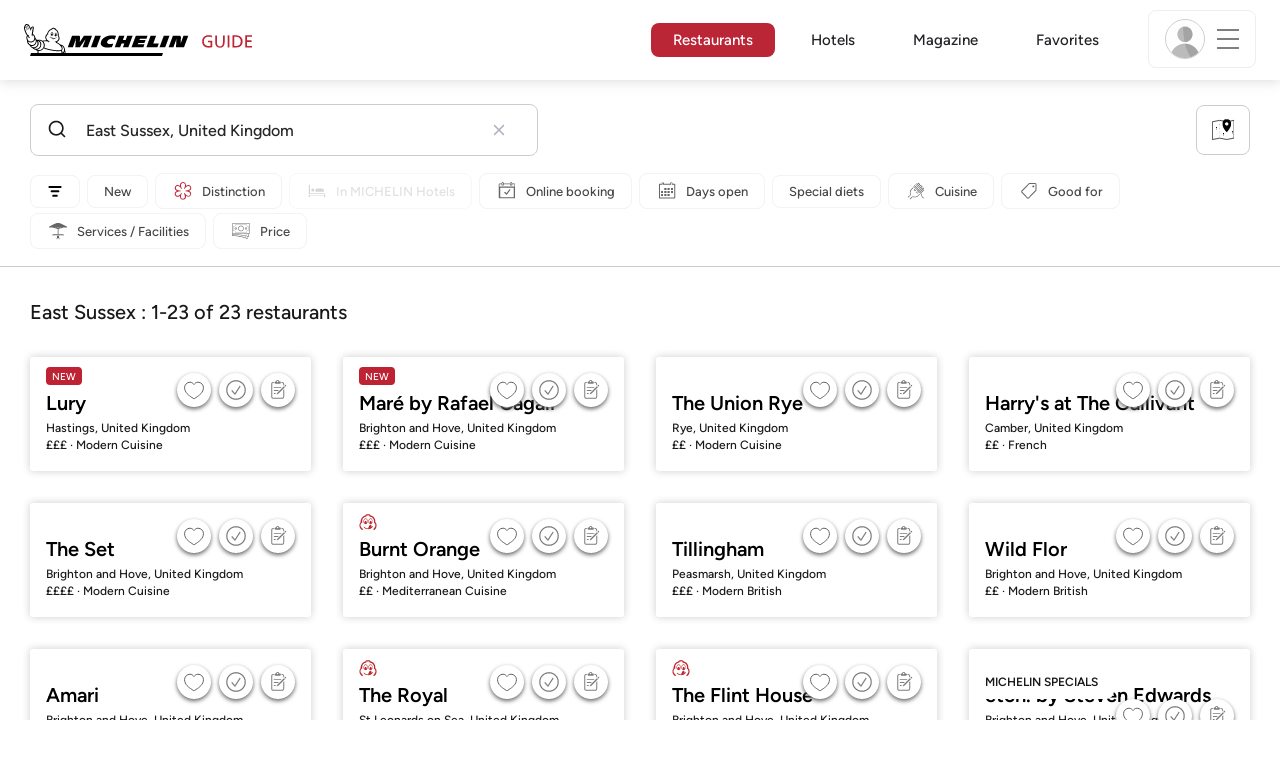

--- FILE ---
content_type: text/html;charset=UTF-8
request_url: https://guide.michelin.com/gr/en/east-sussex/restaurants
body_size: 67228
content:

<!DOCTYPE html>
<html class="full-screen-mobile" lang="en-GR" dir="">
<head>
    <meta charset="utf-8">
    <meta name="viewport" content="width=device-width, initial-scale=1.0, user-scalable=0">
    <meta name="author" content="">
    <meta name="theme-color" content="#fff">
    <meta property="og:site_name" content="MICHELIN Guide"/>

    
    
    
    <meta itemprop="name" content="East Sussex MICHELIN Restaurants - the MICHELIN Guide United Kingdom">
<meta property="og:title" content="East Sussex MICHELIN Restaurants - the MICHELIN Guide United Kingdom"/>
    
    <meta name="robots" content="index, follow">
    <meta property="og:type" content="Article"/>
    <meta property="og:url" content="https://guide.michelin.com/gr/en/east-sussex/restaurants"/>
    <meta name="description" content="Starred restaurants, Bib Gourmand, all the MICHELIN restaurants. Find the best restaurants in East Sussex on the MICHELIN Guide's official website. MICHELIN inspector reviews and insights">
<meta property="og:description" content="Starred restaurants, Bib Gourmand, all the MICHELIN restaurants. Find the best restaurants in East Sussex on the MICHELIN Guide's official website. MICHELIN inspector reviews and insights"/>
<meta itemprop="description" content="Starred restaurants, Bib Gourmand, all the MICHELIN restaurants. Find the best restaurants in East Sussex on the MICHELIN Guide's official website. MICHELIN inspector reviews and insights">

    <meta name="layout" content="michelin_revamp"/>

    
        
        <meta name="google-site-verification" content="vFUp7XI3G-xKLevkT2qftuscMInOxirdCu0oYr7_uLM"/>
<meta name="google-site-verification" content="eZwPBJ-0r-9qysyJy_aEPti-m_vr-h_oUJy2qUR1144"/>
<meta name="branch:deeplink:$canonical_identifier" content="https://guide.michelin.com/gr/en/east-sussex/restaurants"/>
<meta name="apple-itunes-app" content="app-id=1541129177, app-argument=https://guide.michelin.com/gr/en/east-sussex/restaurants"/>

        <link rel="canonical" href="https://guide.michelin.com/gr/en/east-sussex/restaurants"/>
        
            <link rel="alternate"
                  href="https://guide.michelin.com/gr/en/east-sussex/restaurants"
                  hrefLang="en-gr"/>
        
            <link rel="alternate"
                  href="https://guide.michelin.com/ae-az/en/east-sussex/restaurants"
                  hrefLang="en-ae"/>
        
            <link rel="alternate"
                  href="https://guide.michelin.com/ar/es/east-sussex/restaurantes"
                  hrefLang="es-ar"/>
        
            <link rel="alternate"
                  href="https://guide.michelin.com/at/de/east-sussex/restaurants"
                  hrefLang="de-at"/>
        
            <link rel="alternate"
                  href="https://guide.michelin.com/at/en/east-sussex/restaurants"
                  hrefLang="en-at"/>
        
            <link rel="alternate"
                  href="https://guide.michelin.com/be/fr/east-sussex/restaurants"
                  hrefLang="fr-be"/>
        
            <link rel="alternate"
                  href="https://guide.michelin.com/be/nl/east-sussex/restaurants"
                  hrefLang="nl-be"/>
        
            <link rel="alternate"
                  href="https://guide.michelin.com/br/pt_BR/east-sussex/restaurants"
                  hrefLang="pt-br"/>
        
            <link rel="alternate"
                  href="https://guide.michelin.com/ca/en/east-sussex/restaurants"
                  hrefLang="en-ca"/>
        
            <link rel="alternate"
                  href="https://guide.michelin.com/ca/fr/east-sussex/restaurants"
                  hrefLang="fr-ca"/>
        
            <link rel="alternate"
                  href="https://guide.michelin.com/hr/en/east-sussex/restaurants"
                  hrefLang="en-hr"/>
        
            <link rel="alternate"
                  href="https://guide.michelin.com/cz/en/east-sussex/restaurants"
                  hrefLang="en-cz"/>
        
            <link rel="alternate"
                  href="https://guide.michelin.com/dk/en/east-sussex/restaurants"
                  hrefLang="en-dk"/>
        
            <link rel="alternate"
                  href="https://guide.michelin.com/ae-du/en/east-sussex/restaurants"
                  hrefLang="en-ae"/>
        
            <link rel="alternate"
                  href="https://guide.michelin.com/es/es/east-sussex/restaurantes"
                  hrefLang="es-es"/>
        
            <link rel="alternate"
                  href="https://guide.michelin.com/ee/en/east-sussex/restaurants"
                  hrefLang="en-ee"/>
        
            <link rel="alternate"
                  href="https://guide.michelin.com/fi/en/east-sussex/restaurants"
                  hrefLang="en-fi"/>
        
            <link rel="alternate"
                  href="https://guide.michelin.com/fr/fr/east-sussex/restaurants"
                  hrefLang="fr-fr"/>
        
            <link rel="alternate"
                  href="https://guide.michelin.com/de/de/east-sussex/restaurants"
                  hrefLang="de-de"/>
        
            <link rel="alternate"
                  href="https://guide.michelin.com/en/gb/east-sussex/restaurants"
                  hrefLang="en"/>
        
            <link rel="alternate"
                  href="https://guide.michelin.com/hk/zh_HK/east-sussex/restaurants"
                  hrefLang="zh-hk"/>
        
            <link rel="alternate"
                  href="https://guide.michelin.com/hk/en/east-sussex/restaurants"
                  hrefLang="en-hk"/>
        
            <link rel="alternate"
                  href="https://guide.michelin.com/hu/en/east-sussex/restaurants"
                  hrefLang="en-hu"/>
        
            <link rel="alternate"
                  href="https://guide.michelin.com/is/en/east-sussex/restaurants"
                  hrefLang="en-is"/>
        
            <link rel="alternate"
                  href="https://guide.michelin.com/it/it/east-sussex/ristoranti"
                  hrefLang="it-it"/>
        
            <link rel="alternate"
                  href="https://guide.michelin.com/jp/ja/east-sussex/restaurants"
                  hrefLang="ja-jp"/>
        
            <link rel="alternate"
                  href="https://guide.michelin.com/jp/en/east-sussex/restaurants"
                  hrefLang="en-jp"/>
        
            <link rel="alternate"
                  href="https://guide.michelin.com/lv/en/east-sussex/restaurants"
                  hrefLang="en-lv"/>
        
            <link rel="alternate"
                  href="https://guide.michelin.com/lt/en/east-sussex/restaurants"
                  hrefLang="en-lt"/>
        
            <link rel="alternate"
                  href="https://guide.michelin.com/lu/fr/east-sussex/restaurants"
                  hrefLang="fr-lu"/>
        
            <link rel="alternate"
                  href="https://guide.michelin.com/mo/zh_HK/east-sussex/restaurants"
                  hrefLang="zh-mo"/>
        
            <link rel="alternate"
                  href="https://guide.michelin.com/mo/en/east-sussex/restaurants"
                  hrefLang="en-mo"/>
        
            <link rel="alternate"
                  href="https://guide.michelin.com/my/en/east-sussex/restaurants"
                  hrefLang="en-my"/>
        
            <link rel="alternate"
                  href="https://guide.michelin.com/mt/en/east-sussex/restaurants"
                  hrefLang="en-mt"/>
        
            <link rel="alternate"
                  href="https://guide.michelin.com/mx/es/east-sussex/restaurantes"
                  hrefLang="es-mx"/>
        
            <link rel="alternate"
                  href="https://guide.michelin.com/nl/nl/east-sussex/restaurants"
                  hrefLang="nl-nl"/>
        
            <link rel="alternate"
                  href="https://guide.michelin.com/no/en/east-sussex/restaurants"
                  hrefLang="en-no"/>
        
            <link rel="alternate"
                  href="https://guide.michelin.com/pl/en/east-sussex/restaurants"
                  hrefLang="en-pl"/>
        
            <link rel="alternate"
                  href="https://guide.michelin.com/pt/pt_PT/east-sussex/restaurants"
                  hrefLang="pt-pt"/>
        
            <link rel="alternate"
                  href="https://guide.michelin.com/qa/en/east-sussex/restaurants"
                  hrefLang="en-qa"/>
        
            <link rel="alternate"
                  href="https://guide.michelin.com/ie/en/east-sussex/restaurants"
                  hrefLang="en-ie"/>
        
            <link rel="alternate"
                  href="https://guide.michelin.com/rs/en/east-sussex/restaurants"
                  hrefLang="en-rs"/>
        
            <link rel="alternate"
                  href="https://guide.michelin.com/sg/en/east-sussex/restaurants"
                  hrefLang="en-sg"/>
        
            <link rel="alternate"
                  href="https://guide.michelin.com/sg/zh_CN/east-sussex/restaurants"
                  hrefLang="zh-sg"/>
        
            <link rel="alternate"
                  href="https://guide.michelin.com/si/en/east-sussex/restaurants"
                  hrefLang="en-si"/>
        
            <link rel="alternate"
                  href="https://guide.michelin.com/kr/ko/east-sussex/restaurants"
                  hrefLang="ko-kr"/>
        
            <link rel="alternate"
                  href="https://guide.michelin.com/kr/en/east-sussex/restaurants"
                  hrefLang="en-kr"/>
        
            <link rel="alternate"
                  href="https://guide.michelin.com/se/en/east-sussex/restaurants"
                  hrefLang="en-se"/>
        
            <link rel="alternate"
                  href="https://guide.michelin.com/ch/fr/east-sussex/restaurants"
                  hrefLang="fr-ch"/>
        
            <link rel="alternate"
                  href="https://guide.michelin.com/ch/de/east-sussex/restaurants"
                  hrefLang="de-ch"/>
        
            <link rel="alternate"
                  href="https://guide.michelin.com/ch/it/east-sussex/ristoranti"
                  hrefLang="it-ch"/>
        
            <link rel="alternate"
                  href="https://guide.michelin.com/tw/zh_TW/east-sussex/restaurants"
                  hrefLang="zh-tw"/>
        
            <link rel="alternate"
                  href="https://guide.michelin.com/tw/en/east-sussex/restaurants"
                  hrefLang="en-tw"/>
        
            <link rel="alternate"
                  href="https://guide.michelin.com/th/th/east-sussex/restaurants"
                  hrefLang="th-th"/>
        
            <link rel="alternate"
                  href="https://guide.michelin.com/th/en/east-sussex/restaurants"
                  hrefLang="en-th"/>
        
            <link rel="alternate"
                  href="https://guide.michelin.com/ph/en/east-sussex/restaurants"
                  hrefLang="en-ph"/>
        
            <link rel="alternate"
                  href="https://guide.michelin.com/tr/tr/east-sussex/restaurants"
                  hrefLang="tr-tr"/>
        
            <link rel="alternate"
                  href="https://guide.michelin.com/tr/en/east-sussex/restaurants"
                  hrefLang="en-tr"/>
        
            <link rel="alternate"
                  href="https://guide.michelin.com/gb/en/east-sussex/restaurants"
                  hrefLang="en-gb"/>
        
            <link rel="alternate"
                  href="https://guide.michelin.com/us/en/east-sussex/restaurants"
                  hrefLang="en-us"/>
        
            <link rel="alternate"
                  href="https://guide.michelin.com/vn/en/east-sussex/restaurants"
                  hrefLang="en-vn"/>
        
    


    <title>East Sussex MICHELIN Restaurants - the MICHELIN Guide United Kingdom</title>
    <link rel="icon" type="image/png" href="https://guide.michelin.com/assets/favicon-45e15df562e54b4bdb27aa42ec1e03b7.png" sizes="48x53">
<link rel="apple-touch-icon" href="https://guide.michelin.com/assets/apple-touch-icon-e74a704c6e3aec3c201ebde35d97da6e.png">
<link rel="manifest" href="/manifest.webmanifest">


    
        

    

    
    
        <link rel="stylesheet" href="https://guide.michelin.com/assets/web/app.restaurant-154d89d955492019e3c04cde5d1d1bf5.css"/>
    
    <noscript>
        <link rel="stylesheet" href="https://guide.michelin.com/assets/web/frontend/noscript-e23f3d5b4badcb723584ff6d85a2cd7e.css"/>
    </noscript>

    <!-- Global JS variables start -->
    <script type="text/javascript">
        window.ENVIRONMENT = 'PRODUCTION';
        window.GTM_ENVIRONMENT = 'Prod';
        window.dataLayer = window.dataLayer || [];
        window.dLayer = window.dLayer || {};
    </script>
    <!-- Global JS variables end -->

    

    

    
    <!-- Start Didomi -->
    
        <script type="text/javascript">
            window.didomiConfig = {"notice":{}};
            if (typeof window.didomiConfig.notice !== 'undefined') {
                window.didomiConfig.notice.enable = true;

                
                Object.assign(window.didomiConfig.notice, {"closeOnScroll":true,"closeOnScrollThreshold":10,"closeOnScrollThresholdType":"percent","closeOnClick":true});
                
            }
        </script>
    

    
        <script type="text/javascript">(function(){function i(e){if(!window.frames[e]){if(document.body&&document.body.firstChild){var t=document.body;var n=document.createElement("iframe");n.style.display="none";n.name=e;n.title=e;t.insertBefore(n,t.firstChild)}else{setTimeout(function(){i(e)},5)}}}function e(n,o,r,f,s){function e(e,t,n,i){if(typeof n!=="function"){return}if(!window[o]){window[o]=[]}var a=false;if(s){a=s(e,i,n)}if(!a){window[o].push({command:e,version:t,callback:n,parameter:i})}}e.stub=true;e.stubVersion=2;function t(i){if(!window[n]||window[n].stub!==true){return}if(!i.data){return}var a=typeof i.data==="string";var e;try{e=a?JSON.parse(i.data):i.data}catch(t){return}if(e[r]){var o=e[r];window[n](o.command,o.version,function(e,t){var n={};n[f]={returnValue:e,success:t,callId:o.callId};if(i.source){i.source.postMessage(a?JSON.stringify(n):n,"*")}},o.parameter)}}if(typeof window[n]!=="function"){window[n]=e;if(window.addEventListener){window.addEventListener("message",t,false)}else{window.attachEvent("onmessage",t)}}}e("__tcfapi","__tcfapiBuffer","__tcfapiCall","__tcfapiReturn");i("__tcfapiLocator")})();</script>
    
    <script type="text/javascript">(function(){(function(e,i,o){var n=document.createElement("link");n.rel="preconnect";n.as="script";var t=document.createElement("link");t.rel="dns-prefetch";t.as="script";var r=document.createElement("script");r.id="spcloader";r.type="text/javascript";r["async"]=true;r.charset="utf-8";window.didomiConfig=window.didomiConfig||{};window.didomiConfig.sdkPath=window.didomiConfig.sdkPath||o||"https://sdk.privacy-center.org/";const d=window.didomiConfig.sdkPath;var a=d+e+"/loader.js?target_type=notice&target="+i;if(window.didomiConfig&&window.didomiConfig.user){var c=window.didomiConfig.user;var s=c.country;var f=c.region;if(s){a=a+"&country="+s;if(f){a=a+"&region="+f}}}n.href=d;t.href=d;r.src=a;var m=document.getElementsByTagName("script")[0];m.parentNode.insertBefore(n,m);m.parentNode.insertBefore(t,m);m.parentNode.insertBefore(r,m)})("dc737c7b-2d4e-404e-860c-31cff0a656ec","7n9yqEaN")})();</script>
    <!-- End Didomi -->


    <script type="text/javascript">

    window.LS_KEY_PLUS_MEMBER = 'plus_member';
    window.LS_KEY_AUTH_TYPE = 'auth_type';
    window.LS_KEY_EMAIL = 'user_email';
    window.LS_PRO_AGENT = 'pro_agent';
    window.AUTH_TYPE_CODE = {
        local: 1,
        google: 2,
        apple: 3
    };
    var AUTH_ACCOUNT_TYPES = {
        email: 'email',
        socialApple: 'social-apple',
        socialGoogle: 'social-google',
        socialFacebook: 'social-facebook'
    };
    window.sessionStorageKeys = {
        beenThereModal: 'been_there_modal_shown',
        beenThereHotelModal: 'been_there_hotel_modal_shown',
        userProfile: 'user_profile'
    };

    window.localStorageKeys = {
        profileImage: 'profile_image'
    };

    /**
     * Parses auth token
     * @param token the auth token
     * @returns {any}
     */
    var parseAuthToken = function (token) {
        var base64Url = token.split('.')[1];
        var base64 = base64Url.replace(/-/g, '+').replace(/_/g, '/');
        var jsonPayload = decodeURIComponent(atob(base64).split('').map(function (c) {
            return '%' + ('00' + c.charCodeAt(0).toString(16)).slice(-2);
        }).join(''));

        return JSON.parse(jsonPayload);
    };

    /**
     * Gets auth data
     * @returns {{}|{token: *, user_id: *}}
     */
    var getAuthData = function () {
        try {
            var _token = localStorage.getItem("auth_token");
            var authPayload = parseAuthToken(_token);
            return {
                token: _token,
                user_id: authPayload.user_id,
                customer_id: authPayload.customer_id
            };
        } catch (e) {
            // noop
        }
        return {};
    };

    /**
     * Gets saved tablet plus info
     * @returns {{isPlusMember: boolean, isPlusMemberExpired: boolean, isTrialAvailable: boolean}}
     */
    var getSavedTabletPlus = function () {
        var _plus = {isPlusMember: false, isPlusMemberExpired: false, isTrialAvailable: true};
        if (!window.IS_SIGNED_IN) return _plus;
        try {
            var membershipStatusString = localStorage.getItem(window.LS_KEY_PLUS_MEMBER);
            if (!membershipStatusString) {
                // Backward compatibility
                _plus.isTrialAvailable = localStorage.getItem("is_plus_member") === '1';
                return _plus;
            }

            var currentDateUnix = new Date().getTime();
            var membershipStatus = JSON.parse(atob(membershipStatusString));
            _plus.isTrialAvailable = membershipStatus.isTrialAvailable;
            _plus.isPlusMember = membershipStatus.isPlusMember && currentDateUnix <= membershipStatus.expiryDate;
            _plus.isPlusMemberExpired = membershipStatus.isPlusMemberExpired || (membershipStatus.isPlusMember && currentDateUnix > membershipStatus.expiryDate);
        } catch (e) {
            // noop
        }
        return _plus;
    };

    /**
     * Checks if the user is pro agent
     * @returns {boolean}
     */
    var getProAgent = function () {
        try {
            var proAgentStatus = localStorage.getItem(window.LS_PRO_AGENT);
            return JSON.parse(atob(proAgentStatus));
        } catch (e) {
            // noop
        }
        return false;
    };

    /**
     * Get user profile in session storage
     * @return user profile object
     */
    var getUserProfile = function () {
        var _userProfileStorage = sessionStorage.getItem(window.sessionStorageKeys.userProfile);
        if (!_userProfileStorage) return null;
        try {
            var _atobProfile = atob(_userProfileStorage);
            var _userProfileObject = JSON.parse(decodeURIComponent(_atobProfile));
            if (_userProfileObject && _userProfileObject.hasOwnProperty("expires_in")) {
                var date = new Date();
                if (date.getTime() < _userProfileObject.expires_in) {
                    return {
                        firstName: _userProfileObject.firstName,
                        lastName: _userProfileObject.lastName,
                        isStaff: _userProfileObject.isStaff,
                        plusStartDate: _userProfileObject.plusStartDate,
                        plusExpiryDate: _userProfileObject.plusExpiryDate
                    };
                } else {
                    sessionStorage.removeItem(window.sessionStorageKeys.userProfile);
                }
            }
        } catch (e) {
            // noop
        }
        return null;
    };

    /**
     * Gets user account type
     * @param authType the auth type code
     * @returns {string}
     */
    var getUserType = function (authType) {
        var type = AUTH_ACCOUNT_TYPES.email;
        try {
            authType = parseInt(authType);
            if (authType === AUTH_TYPE_CODE.apple) {
                type = AUTH_ACCOUNT_TYPES.socialApple;
            } else if (authType === AUTH_TYPE_CODE.google) {
                type = AUTH_ACCOUNT_TYPES.socialGoogle;
            }
        } catch (e) {
            // noop
        }
        return type;
    };

    /**
     * Validates if the input contains only alphabetic characters and spaces.
     * @param {string} text - Input string to check.
     * @returns {boolean} True if valid, false otherwise.
     */
    var validateAlphabetic = function (text) {
        return !text.match(/(\p{Emoji_Presentation}|\p{Extended_Pictographic})/gu);
    };

    /**
     * Validate password with rule min 10 characters, at least 1 uppercase, at least 1 lowercase, at least 1 number and at least 1 special character.
     * @param password the password string
     * @returns {*}
     */
    var validatePassword = function (password) {
        if (!password || password.length === 0) return false;
        var pattern = /^(?=.*[A-Z])(?=.*[a-z])(?=.*\d)(?=.*[\p{P}\p{S}])[A-Za-z\d\p{P}\p{S}]{10,}$/u;
        return password.match(pattern);
    };

    /**
     * Get user email in local storage (expiry period 30 days)
     * @return user email object
     */
    var getUserEmailLocalStorage = function () {
        var _userEmailStorage = localStorage.getItem(window.LS_KEY_EMAIL);
        if (!_userEmailStorage) return {};
        try {
            return JSON.parse(atob(_userEmailStorage));
        } catch (e) {
            // Fallback for the non-encrypted
            return JSON.parse(_userEmailStorage);
        }
    };

    /**
     * Gets registered email in local storage
     * @returns {string|null} registered email
     */
    var registeredEmail = function () {
        var value = getUserEmailLocalStorage();
        if (!value || !value.email) return null;
        if (value.expires_in && new Date().getTime() < Number(value.expires_in)) {
            return value.email;
        } else if (value.expires_in) {
            localStorage.removeItem(window.LS_KEY_EMAIL);
        }
        return null;
    };

    var _authData = getAuthData();
    window.USER_ID = _authData && _authData.user_id ? String(_authData.user_id) : null;
    window.CUSTOMER_ID = _authData && _authData.customer_id ? String(_authData.customer_id) : null;
    window.IS_SIGNED_IN = window.USER_ID && window.USER_ID.length > 0;

    var _savedPlus = getSavedTabletPlus();
    window.IS_PLUS_MEMBER = _savedPlus.isPlusMember;
    window.IS_PLUS_MEMBER_EXPIRED = _savedPlus.isPlusMemberExpired;
    window.PLUS_TRIAL_AVAILABLE = _savedPlus.isTrialAvailable;
    window.USER_TYPE = getUserType(localStorage.getItem(window.LS_KEY_AUTH_TYPE));
    window.USER_PROFILE = getUserProfile();
    window.USER_PRO_AGENT = getProAgent();

</script>


    
<script type="text/javascript">

    window.GTM_ENVIRONMENT = window.GTM_ENVIRONMENT || 'Dev';
    window.DTM_LANGUAGE = 'en';
    window.DTM_CATEGORY = 'restaurant.result';
    window.DTM_CATEGORY_ABOUT = 'edito.about-us';
    window.DTM_GUIDE = 'Greece';
    window.DTM_COUNTRY = 'gr';
    window.DTM_SITE = 'Greece';
    window.DTM_USER_ISO3_COUNTRY = 'USA';

    function getGlobalTracking() {
        var _data = {
            environment: window.GTM_ENVIRONMENT,
            language: window.DTM_LANGUAGE,
            category: window.DTM_CATEGORY,
            guide: window.DTM_GUIDE,
            custom_event_timestamp: new Date().getTime(),
            USER_COUNTRY_ISO3_tech: window.DTM_USER_ISO3_COUNTRY,
            mobile_app: 'False'
        };

        if (window.DTM_CATEGORY !== window.DTM_CATEGORY_ABOUT) {
            // Based on the old spec, there is no country field in about page
            _data.country = window.DTM_COUNTRY;
        }
        if (!window.IS_ACCOUNT_DISABLED) {
            _data.isSignedIn = !!window.IS_SIGNED_IN;
            _data.isTabletPlusMember = !!window.IS_PLUS_MEMBER;
            _data.plus_trial_eligible = !!window.PLUS_TRIAL_AVAILABLE;
            if (window.IS_SIGNED_IN) {
                _data.user_id = window.USER_ID;
                _data.customer_id = window.CUSTOMER_ID;
                _data.user_type = window.USER_TYPE;
            }
        }
        return _data;
    }

    function getEcommerceGlobalTracking() {
        return {
            custom_event_timestamp: new Date().getTime(),
            email: registeredEmail(),
            firstname: window.USER_PROFILE && window.USER_PROFILE.firstName ? window.USER_PROFILE.firstName : '',
            lastname: window.USER_PROFILE && window.USER_PROFILE.lastName ? window.USER_PROFILE.lastName : ''
        };
    }

    var _globalTd = getGlobalTracking();
    Object.keys(_globalTd).forEach(function(key) {
      dLayer[key] = _globalTd[key];
    });
    dLayer['event'] = 'Country.' + window.DTM_SITE + '.' + window.DTM_LANGUAGE;


    
    
        dLayer['search_keyword'] = 'East Sussex\u002c United Kingdom';
        dLayer['search_nb_result'] = '23';
        dLayer['search_page_number'] = '1';
        dLayer['price'] = 'none';
        dLayer['distinction'] = '';
        dLayer['cookingtype'] = 'none';
        dLayer['facilities'] = 'none';
        dLayer['tag_thematics'] = 'none';
        dLayer['standing'] = '';
        dLayer['new_restaurant'] = 'False';
        dLayer['online_booking'] = 'False';
        dLayer['delivery'] = 'False';
        dLayer['dates'] = '';
        dLayer['slot_time'] = '';
        dLayer['guests_number'] = '';
        dLayer['greenstar'] = '';
    

    window.dataLayer = window.dataLayer || [];
    
        window.dataLayer.push(dLayer);
    

</script>


    

    <!-- Google Tag Manager -->
    <script>(function(w,d,s,l,i){w[l]=w[l]||[];w[l].push({'gtm.start':
            new Date().getTime(),event:'gtm.js'});var f=d.getElementsByTagName(s)[0],
        j=d.createElement(s),dl=l!='dataLayer'?'&l='+l:'';j.async=true;j.src=
        'https://www.googletagmanager.com/gtm.js?id='+i+dl;f.parentNode.insertBefore(j,f);
    })(window,document,'script','dataLayer','GTM-NND8XGT');</script>
    <!-- End Google Tag Manager -->


    

    <script type="didomi/javascript" data-vendor="c:branch-V2dEBRxJ">
        // load Branch
        (function(b,r,a,n,c,h,_,s,d,k){if(!b[n]||!b[n]._q){for(;s<_.length;)c(h,_[s++]);d=r.createElement(a);d.async=1;d.src="https://cdn.branch.io/branch-latest.min.js";k=r.getElementsByTagName(a)[0];k.parentNode.insertBefore(d,k);b[n]=h}})(window,document,"script","branch",function(b,r){b[r]=function(){b._q.push([r,arguments])}},{_q:[],_v:1},"addListener banner closeBanner closeJourney data deepview deepviewCta first init link logout removeListener setBranchViewData setIdentity track trackCommerceEvent logEvent disableTracking getBrowserFingerprintId crossPlatformIds lastAttributedTouchData setAPIResponseCallback qrCode setRequestMetaData setAPIUrl getAPIUrl setDMAParamsForEEA".split(" "), 0);
        // init Branch
        branch.init('key_live_nk4zIsLRmj2yggvOK1GcFjoorznRXtvj', function (err, data) {
            if (!err) {
                window.BRANCH_INIT = true;
            } else {
                console.error('Branch initialization error:', err);
            }
        });
    </script>


    


    

    <script type="didomi/javascript" data-vendor="c:microsoft-analytics">
        (function(c,l,a,r,i,t,y){
            c[a]=c[a]||function(){(c[a].q=c[a].q||[]).push(arguments)};
            t=l.createElement(r);t.async=1;t.src="https://www.clarity.ms/tag/"+i;
            y=l.getElementsByTagName(r)[0];y.parentNode.insertBefore(t,y);
        })(window, document, "clarity", "script", "rk0nb4r2j8");
    </script>


</head>
<body class="lang-en" data-accept-cookie-url="/gr/en/public-rest/acceptCookie" data-accept-kameleoon-url="/gr/en/public-rest/acceptKameleoon" data-accept-cj-url="/gr/en/public-rest/acceptCj" data-category="restaurant.result" data-country="gr" data-guide="Greece">




    <!-- Google Tag Manager (noscript) -->
    <noscript><iframe src="https://www.googletagmanager.com/ns.html?id=GTM-NND8XGT"
                      height="0" width="0" style="display:none;visibility:hidden"></iframe></noscript>
    <!-- End Google Tag Manager (noscript) -->





<!--[if lt IE 10]>
  <p class="browserupgrade">You are using an <strong>outdated</strong> browser. Please upgrade your browser to improve your experience.</p>
<![endif]-->


<!-- Start Navbar -->
<header class="header-wrapper js-navbar">
<nav class="d-flex header js-header">
    <!-- Start Logo -->
    <div class="header__logo">
        <a href="/gr/en"
           aria-label="Go to Homepage">
            <img src="https://guide.michelin.com/assets/images/michelin-guide-logo-dark-3a2375154bf280f461bfdf04fdc8519f.svg"
                 width="237" height="42" alt="MICHELIN Guide">
        </a>
    </div>

    <!-- Start Menu -->
    <div class="header__nav">
    
        <div class="header__menu">
            <ul class="header__menu--list">
                <li class="item active">
                    
                        <a href="/gr/en/restaurants"
                            class="link js-dtm-link"
                            data-event="Menu.restaurants"
                            data-category="restaurant.result"
                            data-country="gr"
                            data-guide="Greece" data-dtm-redirection-to="/gr/en/restaurants"
                            aria-current=&quot;page&quot;>
                            Restaurants
                        </a>
                </li>
                
                    <li class="item ">
                        
                            <a href="/gr/en/hotels"
                                class="link js-dtm-link"
                                data-event="Menu.hotels"
                                data-category="restaurant.result"
                                data-country="gr"
                                data-guide="Greece"
                                data-dtm-redirection-to="/gr/en/hotels"
                                >
                                    Hotels
                        </a>
                    </li>
                
                
                <li class="item ">
                    
                    <a href="/gr/en/articles"
                        class="link js-dtm-link"
                        data-event="Menu.magazine"
                        data-category="restaurant.result"
                        data-country="gr"
                        data-guide="Greece"
                        data-dtm-redirection-to="/gr/en/articles"
                        >
                            Magazine
                    </a>
                </li>
                
                <li class="item ">
                    
                    <a href="/gr/en/restaurantlist"
                        class="link js-dtm-link"
                        data-event="Menu.favorites"
                        data-category="restaurant.result"
                        data-country="gr"
                        data-dtm-redirection-to="/gr/en/restaurantlist"
                        >
                            Favorites
                    </a>
                </li>
                
            </ul>
        </div>
    
    </div>
    <!-- Start Menu -->

    <!-- Start Toggle Account Menu -->
    <div class="header__account">
        <button class="header__account--button js-open-menubar js-dtm-link" type="button" aria-label="Menu"
                data-event="Menu.menu"
                data-category="restaurant.result"
                data-country="gr"
                data-guide="Greece">
            
                <img src="https://guide.michelin.com/assets/images/icons/michelin-default-profile-image-3ee14e19410e06fe343151d6631ad6c1.png" alt="" class="image-round js-img-profile-menu" data-default-value="https://guide.michelin.com/assets/images/icons/michelin-default-profile-image-3ee14e19410e06fe343151d6631ad6c1.png"/>
            
            <span class="header__account--button-icon">
                <i class="burger-menu"></i>
            </span>
        </button>
    </div>
    <!-- End Toggle Account Menu -->
</nav>

</header>
<!-- End Navbar -->

<!-- Start Menu List Item -->
<div class="menubar js-menubar">
    <div class="menubar-wrapper">
        <div class="menubar-content">
            <ul class="menubar-content--list js-menu__container">
                
                
                    
                        
                        <li class="menubar-content--list-item">
                            <a class="link js-dtm-link"
                               href="/gr/en/restaurants"
                               target="_self" 
                               data-event="Menu.restaurants.burger"
                               data-category="restaurant.result"
                               data-country="gr"
                               data-guide="Greece"
                               data-dtm-redirection-to="/gr/en/restaurants">Restaurants</a>
                        </li>
                        
                    
                
                    
                        
                        <li class="menubar-content--list-item">
                            <a class="link js-dtm-link"
                               href="/gr/en/hotels"
                               target="_self" 
                               data-event="Menu.hotels.burger"
                               data-category="restaurant.result"
                               data-country="gr"
                               data-guide="Greece"
                               data-dtm-redirection-to="/gr/en/hotels">Hotels</a>
                        </li>
                        
                    
                
                    
                        
                        <li class="menubar-content--list-item">
                            <a class="link js-dtm-link"
                               href="/gr/en/member-program/becomeamember"
                               target="_self" 
                               data-event="Menu.plus.burger"
                               data-category="restaurant.result"
                               data-country="gr"
                               data-guide="Greece"
                               data-dtm-redirection-to="/gr/en/member-program/becomeamember">MICHELIN Guide Plus</a>
                        </li>
                        
                    
                
                    
                        
                        <li class="menubar-content--list-item">
                            <a class="link js-dtm-link"
                               href="/gr/en/articles"
                               target="_self" 
                               data-event="Menu.magazine.burger"
                               data-category="restaurant.result"
                               data-country="gr"
                               data-guide="Greece"
                               data-dtm-redirection-to="/gr/en/articles">Magazine</a>
                        </li>
                        
                    
                
                    
                        
                        <li class="menubar-content--list-item">
                            <a class="link js-dtm-link"
                               href="/gr/en/restaurantlist"
                               target="_self" 
                               data-event="Menu.favorites.burger"
                               data-category="restaurant.result"
                               data-country="gr"
                               data-guide="Greece"
                               data-dtm-redirection-to="/gr/en/restaurantlist">My Favorites</a>
                        </li>
                        
                    
                
                    
                        
                        <li class="menubar-content--list-item">
                            <a class="link js-dtm-link"
                               href="https://intercom.help/michelin-guide-contact-us/en/"
                               target="_blank" rel="nofollow noopener"
                               data-event="Menu.contact.burger"
                               data-category="restaurant.result"
                               data-country="gr"
                               data-guide="Greece"
                               data-dtm-redirection-to="https://intercom.help/michelin-guide-contact-us/en/">Contact us</a>
                        </li>
                        
                    
                
                <li class="menubar-content--list-item list-separator"></li>
                <li class="menubar-content--list-item">
                    <span class="d-flex">
                        <a class="link link-icon js-menu__display-setting" href="#" data-toggle="modal" data-target="#selection-modal">
                            
                            <i class="icon map-marker"></i>
                            Greece - English
                             - EUR
                        </a>
                    </span>
                </li>
            </ul>
        </div>
    </div>
</div>
<!-- End Menu List Item -->


<main class="">

    
    <div class="restaurant-search-wrapper with-filters js-restaurants__form">
        <h2 class="section-search--label d-block d-lg-none">
            Restaurants
        </h2>

        
<div class="home-restaurant-search">
    <div class="home-banner-explore">
        <div class="row no-gutters">
            <div class="col flex-grow-1 col-xl-5">
                <div class="home-banner-explore__tabs">
                    <div class="tabs-container">
                        <div class="tab-content">
                            <div class="tabs-container__content js-autocomplete__container ">
                                <div class="tabs-container__content--restaurant">
                                    <form method="get" class="js-autocomplete__hotel_form"
                                          action="/gr/en/east-sussex/restaurants"
                                          data-suggest-url="/gr/en/suggestion">
                                        <input type="hidden" name="showMap" value=""/>
                                        
                                        <div class="typeahead__container flex-fill search-explore">
                                            
                                                <span class="search-hotelswrap--close js-close-msearch">
                                                    <img src="https://guide.michelin.com/assets/images/icons/icons8-arrow-left-30-5b09e45a520af07c51bf922aca8f8646.png" class="icon" height="18" alt=""/>
                                                </span>
                                            

                                            <div class="typeahead__field">
                                                <div class="search-explore__item js-autocomplete__search_box"
                                                     data-language-base="/gr/en"
                                                     data-restaurants-base="/gr/en/restaurants"
                                                     data-city-guide-base="/gr/en/best-of"
                                                     data-hotel-base="/gr/en/hotels-stays"
                                                     data-location-index="prod-locations-en"
                                                     data-cities-index="prod-cities-hotel-rest"
                                                     data-restaurant-index="prod-restaurants-en"
                                                     data-distance-index="prod-restaurants-en_sort_geo"
                                                     data-distinction-index="prod-restaurants-en_sort_distinction"
                                                     data-highest-price-index="prod-restaurants-en_sort_highest_price"
                                                     data-lowest-price-index="prod-restaurants-en_sort_lowest_price"
                                                     data-city-guide-index="prod-cityguides-en"
                                                     data-article-index="prod-articles-en"
                                                     data-polygon-area-index="prod-polygons-hotel-rest"
                                                     data-max-facet-items="200"
                                                     data-site-code="gr"
                                                     data-site-name="Greece"
                                                     data-site-level="COUNTRY"
                                                     data-language="en"
                                                     data-whitelisted-sites=""
                                                     data-whitelisted-countries=""
                                                     data-location-label="Locations"
                                                     data-restaurant-label="Restaurants"
                                                     data-city-guide-label="Best-of guides"
                                                     data-references-url="/gr/en/public-rest/references.json"
                                                     data-location-icon="https://guide.michelin.com/assets/images/icons/location-autocomplete-fae42e4ab0be8db89756825b769b07dd.svg"
                                                     data-restaurant-icon="https://guide.michelin.com/assets/images/icons/restaurant-autocomplete-4a3a0abde522269ec32055c6106d8902.svg"
                                                     data-city-guide-icon="https://guide.michelin.com/assets/images/icons/icons8-compass-96-4bcf5fd4fa251e260e99b2d814762fc7.png"
                                                     data-dtm-country="gr"
                                                     data-dtm-guide="Greece"
                                                     data-search-placeholder="Search for Destination, restaurant ..."
                                                     data-search-nearby-placeholder="Find restaurants"
                                                     data-search-map-placeholder="Search in the map"
                                                     data-search-q="East Sussex, United Kingdom">
                                                    
                                                        <input type="hidden" name="q" value="East Sussex, United Kingdom"
                                                               class="js-search__q">

                                                        <div class="form-control search-explore__item--input js-search__field js-toggle-msearch"></div>
                                                    
                                                </div>
                                            </div>
                                        </div>
                                    </form>
                                </div>

                                <div class="search-explore-result js-explore-result">
                                    <div class="input-group input-search">
                                        <div class="typeahead__container flex-fill">
                                            <div class="typeahead__result js-autocomplete__search_results">
                                                <div class="typeahead__list js-autocomplete__search_hits"></div>
                                            </div>
                                        </div>
                                    </div>
                                </div>
                            </div>
                        </div>
                    </div>
                </div>
            </div>

            
                <div class="d-none d-lg-flex flex-grow-1 justify-content-end">
                    <div class="custom-switch__desktop">
                        <a href="/gr/en/east-sussex/restaurants?showMap=true" class="btn btn-sm btn-black-border btn-round js-restaurant__map_switch">
                            
                                <img src="https://guide.michelin.com/assets/images/icons/map-marker-dark-6dedc2ff2b05b09bbd9990f661460780.svg" class="image-icon" alt=""/>
                            
                        </a>
                    </div>
                </div>
            
        </div>
    </div>
</div>

    </div>

    <!-- Start Wrap Search -->
    <div class="filter-bar box-placeholder js-filter-bar">
        <div class="filter-bar__content d-flex align-items-start">

            
<div class="form-inline flex-fill js-restaurant__filter_list_container" role="listbox" aria-multiselectable="true"
      data-site-url="/gr/en"
      data-clean-url="/gr/en/restaurants"
      data-stars-slug="1-star-michelin,2-stars-michelin,3-stars-michelin"
      data-all-starred-slug="all-starred">
    

    
        <div class="filter-bar__container js-restaurant__sort_container ">
            <button type="button"
                    class="btn btn-sm btn-black-border btn-round d-none d-lg-block pl-image js-mylist-sort">
                <img src="https://guide.michelin.com/assets/images/icons/sort-d3837cafce58bfed90cd014778dc781b.svg" class="image-icon" alt=""/>
            </button>

            <button type="button"
                    class="btn btn-sm btn-black-border btn-round d-block d-lg-none pl-image js-restaurant__sort-filter">
                <img src="https://guide.michelin.com/assets/images/icons/sort-d3837cafce58bfed90cd014778dc781b.svg" class="image-icon" alt=""/>
            </button>
        </div>
    

    
    
    


<div class="filter-bar__container js-dropdown__filter_container js-restaurant__filter_container js-restaurant__filter_new_table"
     data-label="New"
     data-order="0" aria-selected="false" tabindex="0" role="option">
    
        
        
        <a href="/gr/en/east-sussex/restaurants/new-restaurants"
           class="btn btn-sm btn-black-border btn-round pl-image js-restaurant__filter_inline js-restaurant__filter_button ">
            New
        </a>
    
</div>

    




<div class="filter-bar__container js-dropdown__filter_container js-restaurant__filter_container"
     data-order="1" aria-selected="false" tabindex="0" role="option">
    <button type="button"
            class="btn btn-sm btn-black-border btn-round filter-icon distinction d-none d-lg-flex pl-image js-restaurant__filter_button "
            data-toggle="dropdown" data-display="static" >
        Distinction
        <span class="js-restaurant__filter_count">
            
        </span>
    </button>
    <button type="button"
            class="btn btn-sm btn-black-border btn-round filter-icon distinction d-flex d-lg-none pl-image js-restaurant__mobile_btn js-restaurant__filter_button "
            data-label="Distinction"
            data-facet="distinction.slug" data-toggle="modal"
            data-target="#modal-facet-awards" >
        Distinction
        <span class="js-restaurant__filter_count">
            
        </span>
    </button>

    <div class="dropdown-menu dropdown-filter">
        <div class="dropdown-filter_content" data-id="awards">
            <div class="filter-content">
                <div class="content-head">
                    <div class="content-head_title">
                        Distinction
                        
                    </div>
                </div>

                <div class="content-body js-auto-content-body js-restaurant__filter">
                    <div class="js-restaurant__filter_distinction filter-bar__list-notopspace">
                        <ul class="filter-bar__list-filter js-filter-list">
                            
                                
                                    <li>
                                        <div class="form-check" role="checkbox" aria-checked="false" tabindex="0">
                                            
                                            <input type="checkbox" name="awards" id="awards-bib-gourmand"
                                                   class="form-check-input" value="bib-gourmand"
                                                   data-type="filters"
                                                   data-url="/gr/en/east-sussex/restaurants/bib-gourmand" />
                                            <label for="awards-bib-gourmand"
                                                   class="form-check-label form-check-center">
                                                <div class="form-group-label">
                                                    <div class="distinction-info">
                                                        <span class="distinction-icon"><img src="https://guide.michelin.com/assets/images/icons/bib-gourmand-1cdd0611ba6b620ab4815bed020274dd.svg" class="michelin-award" alt=""/></span>
                                                        <div class="filter--title">Bib Gourmand</div>

                                                        <div class="filter--subtitle">Good quality, good value cooking</div>
                                                    </div>

                                                    <div class="form-counter">
                                                        <span class="counter">6</span>
                                                    </div>
                                                </div>
                                            </label>
                                        </div>
                                    </li>
                                
                            
                                
                                    <li>
                                        <div class="form-check" role="checkbox" aria-checked="false" tabindex="0">
                                            
                                            <input type="checkbox" name="awards" id="awards-the-plate-michelin"
                                                   class="form-check-input" value="the-plate-michelin"
                                                   data-type="filters"
                                                   data-url="/gr/en/east-sussex/restaurants/the-plate-michelin" />
                                            <label for="awards-the-plate-michelin"
                                                   class="form-check-label form-check-center">
                                                <div class="form-group-label">
                                                    <div class="distinction-info">
                                                        
                                                        <div class="filter--title">Selected Restaurants</div>

                                                        <div class="filter--subtitle">Good cooking</div>
                                                    </div>

                                                    <div class="form-counter">
                                                        <span class="counter">17</span>
                                                    </div>
                                                </div>
                                            </label>
                                        </div>
                                    </li>
                                
                            
                        </ul>
                    </div>
                </div>
                

            </div>
        </div>
    </div>
</div>

    
        


<div class="filter-bar__container js-dropdown__filter_container js-restaurant__filter_container js-restaurant__filter_with_hotels"
     data-label="In MICHELIN Hotels"
     data-order="2" aria-selected="false" tabindex="0" role="option">
    
        <button type="button"
                class="btn btn-sm filter-icon hotel-filter btn-black-border btn-round pl-image js-restaurant__filter_inline js-restaurant__filter_button"
                disabled>
            In MICHELIN Hotels
        </button>
    
</div>

    
    







<div class="filter-bar__container js-dropdown__filter_container js-restaurant__filter_container"
     data-order="3" aria-selected="false" tabindex="0" role="option">
    <button type="button"
            class="btn btn-sm btn-black-border btn-round filter-icon reservation d-none d-lg-flex pl-image js-restaurant__filter_button "
            data-toggle="dropdown" data-display="static" >
        Online booking
        <span class="js-restaurant__filter_count">
            
        </span>
    </button>
    <button type="button"
            class="btn btn-sm btn-black-border btn-round filter-icon reservation d-flex d-lg-none pl-image js-restaurant__mobile_btn js-restaurant__filter_button "
            data-label="Online booking"
            data-delivery-label="Delivery"
            data-facet="booking_provider" data-toggle="modal"
            data-target="#modal-facet-providers" >
        Online booking
        <span class="js-restaurant__filter_count">
            
        </span>
    </button>

    <div class="dropdown-menu dropdown-filter">
        <div class="dropdown-filter_content" data-id="providers">
            <div class="filter-content">
                <div class="content-head">
                    <div class="content-head_title">
                        Online booking
                    </div>
                </div>

                <div class="content-body js-auto-content-body js-restaurant__filter">
                    <div class="js-restaurant__filter_booking_provider filter-bar__list-notopspace">
                        <ul class="filter-bar__list-filter js-filter-list">
                            
                                <li>
                                    <div class="form-check" role="checkbox" aria-checked="false" tabindex="0">
                                        <div class="filter-modal--image">
                                            <img src="/assets/partners/filters/TheFork_Horizontal.png" alt=""/>
                                        </div>
                                        
                                        <label for="provider-TheFork" class="form-check-label"><span
                                                class="counter">2</span></label>
                                        <input class="form-check-input" type="checkbox" name="providers"
                                               id="provider-TheFork" data-type="filters"
                                               data-url="/gr/en/east-sussex/restaurants/thefork"
                                               value="thefork" />
                                    </div>
                                </li>
                            
                        </ul>
                    </div>

                    <div class="js-restaurant__filter_good_menu filter-bar__list-notopspace"
                         data-label="Michelin Specials by The Fork">
                        <ul class="filter-bar__list-filter js-filter-list">
                            
                                <li>
                                    <div class="form-check" role="checkbox" aria-checked="true" tabindex="0">
                                        
                                        <input type="checkbox" name="providers" id="good-menu-check"
                                               class="form-check-input" value="[michelin-specials]"
                                               data-type="filters"
                                               data-url="/gr/en/east-sussex/restaurants/michelin-specials" checked/>
                                        <label for="good-menu-check" class="form-check-label">
                                            <span class="name">[Michelin Specials by The Fork]</span>
                                            <span class="counter">[1]</span>
                                        </label>
                                    </div>
                                </li>
                            
                        </ul>
                    </div>

                    <div class="js-restaurant__filter_take_away_tiptoque filter-bar__list-notopspace"
                         data-label="Tiptoque">
                        <ul class="filter-bar__list-filter js-filter-list">
                            
                        </ul>
                    </div>

                    <div class="content-head">
                        <div class="content-head_title">
                            Delivery
                        </div>
                    </div>

                    <div class="js-restaurant__filter">
                        <div class="js-restaurant__filter_delivery_provider filter-bar__list-notopspace">
                            <ul class="filter-bar__list-filter js-filter-list">
                                
                            </ul>
                        </div>
                    </div>
                </div>
                

            </div>
        </div>
    </div>
</div>

    





<div class="filter-bar__container js-dropdown__filter_container js-restaurant__filter_container"
     data-order="4" aria-selected="false" tabindex="0" role="option">
    <button type="button"
            class="btn btn-sm btn-black-border btn-round filter-icon opendays d-none d-lg-flex pl-image js-restaurant__filter_button "
            data-display="static" data-toggle="dropdown" >
        Days open
        <span class="js-restaurant__filter_count">
            
        </span>
    </button>
    <button type="button"
            class="btn btn-sm btn-black-border btn-round filter-icon opendays d-flex d-lg-none pl-image js-restaurant__mobile_btn js-restaurant__filter_button "
            data-label="Days open"
            data-mealtime-label="Hours open"
            data-facet="days_open" data-toggle="modal"
            data-target="#modal-facet-days" >
        Days open
        <span class="js-restaurant__filter_count">
            
        </span>
    </button>

    <div class="dropdown-menu dropdown-filter">
        <div class="dropdown-filter_content" data-id="days">
            <div class="filter-content">
                <div class="content-head">
                    <div class="content-head_title">
                        Days open
                        
                    </div>
                </div>

                <div class="content-body js-auto-content-body js-restaurant__filter">
                    <div class="js-restaurant__filter_days_open">
                        <ul class="filter-bar__list-filter js-filter-list">
                            
                                
                                    
                                    
                                        <li>
                                            <div class="form-check" role="checkbox" aria-checked="false" tabindex="0">
                                                
                                                <input type="checkbox" name="days" id="days-monday"
                                                       class="form-check-input" value="monday"
                                                       data-type="filters"
                                                       data-url="/gr/en/east-sussex/restaurants/monday" />
                                                <label for="days-monday" class="form-check-label">
                                                    <span class="name">Monday</span>
                                                    <span class="counter">6</span>
                                                </label>
                                            </div>
                                        </li>
                                    
                                
                                    
                                    
                                        <li>
                                            <div class="form-check" role="checkbox" aria-checked="false" tabindex="0">
                                                
                                                <input type="checkbox" name="days" id="days-tuesday"
                                                       class="form-check-input" value="tuesday"
                                                       data-type="filters"
                                                       data-url="/gr/en/east-sussex/restaurants/tuesday" />
                                                <label for="days-tuesday" class="form-check-label">
                                                    <span class="name">Tuesday</span>
                                                    <span class="counter">10</span>
                                                </label>
                                            </div>
                                        </li>
                                    
                                
                                    
                                    
                                        <li>
                                            <div class="form-check" role="checkbox" aria-checked="false" tabindex="0">
                                                
                                                <input type="checkbox" name="days" id="days-wednesday"
                                                       class="form-check-input" value="wednesday"
                                                       data-type="filters"
                                                       data-url="/gr/en/east-sussex/restaurants/wednesday" />
                                                <label for="days-wednesday" class="form-check-label">
                                                    <span class="name">Wednesday</span>
                                                    <span class="counter">13</span>
                                                </label>
                                            </div>
                                        </li>
                                    
                                
                                    
                                    
                                        <li>
                                            <div class="form-check" role="checkbox" aria-checked="false" tabindex="0">
                                                
                                                <input type="checkbox" name="days" id="days-thursday"
                                                       class="form-check-input" value="thursday"
                                                       data-type="filters"
                                                       data-url="/gr/en/east-sussex/restaurants/thursday" />
                                                <label for="days-thursday" class="form-check-label">
                                                    <span class="name">Thursday</span>
                                                    <span class="counter">15</span>
                                                </label>
                                            </div>
                                        </li>
                                    
                                
                                    
                                    
                                        <li>
                                            <div class="form-check" role="checkbox" aria-checked="false" tabindex="0">
                                                
                                                <input type="checkbox" name="days" id="days-friday"
                                                       class="form-check-input" value="friday"
                                                       data-type="filters"
                                                       data-url="/gr/en/east-sussex/restaurants/friday" />
                                                <label for="days-friday" class="form-check-label">
                                                    <span class="name">Friday</span>
                                                    <span class="counter">15</span>
                                                </label>
                                            </div>
                                        </li>
                                    
                                
                                    
                                    
                                        <li>
                                            <div class="form-check" role="checkbox" aria-checked="false" tabindex="0">
                                                
                                                <input type="checkbox" name="days" id="days-saturday"
                                                       class="form-check-input" value="saturday"
                                                       data-type="filters"
                                                       data-url="/gr/en/east-sussex/restaurants/saturday" />
                                                <label for="days-saturday" class="form-check-label">
                                                    <span class="name">Saturday</span>
                                                    <span class="counter">15</span>
                                                </label>
                                            </div>
                                        </li>
                                    
                                
                                    
                                    
                                        <li>
                                            <div class="form-check" role="checkbox" aria-checked="false" tabindex="0">
                                                
                                                <input type="checkbox" name="days" id="days-sunday"
                                                       class="form-check-input" value="sunday"
                                                       data-type="filters"
                                                       data-url="/gr/en/east-sussex/restaurants/sunday" />
                                                <label for="days-sunday" class="form-check-label">
                                                    <span class="name">Sunday</span>
                                                    <span class="counter">8</span>
                                                </label>
                                            </div>
                                        </li>
                                    
                                
                            
                        </ul>
                    </div>

                    <div class="content-head">
                        <div class="content-head_title">
                            Hours open
                        </div>
                    </div>

                    <div class="js-restaurant__filter">
                        <div class="js-restaurant__filter_meal_time">
                            <ul class="filter-bar__list-filter js-filter-list">
                                
                                    
                                        <li>
                                            <div class="form-check" role="checkbox" aria-checked="false" tabindex="0">

                                                
                                                <label for="providers-Dinner"
                                                       class="form-check-label">
                                                    <span class="name">Dinner</span>
                                                    <span class="counter"></span>
                                                </label>
                                                <input class="form-check-input" type="checkbox" name="providers"
                                                       id="providers-Dinner" data-type="filters"
                                                       data-url="/gr/en/east-sussex/restaurants/dinner"
                                                       value="dinner" />
                                            </div>
                                        </li>
                                    
                                        <li>
                                            <div class="form-check" role="checkbox" aria-checked="false" tabindex="0">

                                                
                                                <label for="providers-Lunch"
                                                       class="form-check-label">
                                                    <span class="name">Lunch</span>
                                                    <span class="counter"></span>
                                                </label>
                                                <input class="form-check-input" type="checkbox" name="providers"
                                                       id="providers-Lunch" data-type="filters"
                                                       data-url="/gr/en/east-sussex/restaurants/lunch"
                                                       value="lunch" />
                                            </div>
                                        </li>
                                    
                                
                            </ul>
                        </div>
                    </div>
                </div>
                

            </div>
        </div>
    </div>
</div>

    




<div class="filter-bar__container js-dropdown__filter_container js-restaurant__filter_container" data-order="5">
    <button type="button"
            class="btn btn-sm btn-black-border btn-round d-none d-lg-flex pl-image js-restaurant__filter_button "
            data-toggle="dropdown" data-display="static" >
        Special diets
        <span class="js-restaurant__filter_count">
            
        </span>
    </button>
    <button type="button"
            class="btn btn-sm btn-black-border btn-round d-flex d-lg-none pl-image js-restaurant__mobile_btn js-restaurant__filter_button "
            data-label="Special diets"
            data-facet="special_diets.slug" data-toggle="modal"
            data-target="#modal-facet-special-diets" >
        Special diets
        <span class="js-restaurant__filter_count">
            
        </span>
    </button>

    <div class="dropdown-menu dropdown-filter">
        <div class="dropdown-filter_content" data-id="specialDiets">
            <div class="filter-content">
                <div class="content-head">
                    <div class="content-head_title">
                        Special diets
                        
                    </div>
                </div>

                <div class="content-body js-auto-content-body js-restaurant__filter js-restaurant__filter_special_diets">
                    
                        <ul class="filter-bar__list-filter js-filter-list">
                            
                                <li>
                                    <div class="form-check">
                                        
                                        <input type="checkbox" name="diet" id="diet-gluten-free"
                                               class="form-check-input" value="gluten-free"
                                               data-type="filters"
                                               data-url="/gr/en/east-sussex/restaurants/gluten-free" />
                                        <label for="diet-gluten-free" class="form-check-label">
                                            <span class="name">Gluten-free options</span>
                                            <span class="counter">4</span>
                                        </label>
                                    </div>
                                </li>
                            
                                <li>
                                    <div class="form-check">
                                        
                                        <input type="checkbox" name="diet" id="diet-vegan"
                                               class="form-check-input" value="vegan"
                                               data-type="filters"
                                               data-url="/gr/en/east-sussex/restaurants/vegan" />
                                        <label for="diet-vegan" class="form-check-label">
                                            <span class="name">Vegan options</span>
                                            <span class="counter">12</span>
                                        </label>
                                    </div>
                                </li>
                            
                                <li>
                                    <div class="form-check">
                                        
                                        <input type="checkbox" name="diet" id="diet-vegetarian-options"
                                               class="form-check-input" value="vegetarian-options"
                                               data-type="filters"
                                               data-url="/gr/en/east-sussex/restaurants/vegetarian-options" />
                                        <label for="diet-vegetarian-options" class="form-check-label">
                                            <span class="name">Vegetarian options</span>
                                            <span class="counter">17</span>
                                        </label>
                                    </div>
                                </li>
                            
                                <li>
                                    <div class="form-check">
                                        
                                        <input type="checkbox" name="diet" id="diet-vegetarian_menu"
                                               class="form-check-input" value="vegetarian_menu"
                                               data-type="filters"
                                               data-url="/gr/en/east-sussex/restaurants/vegetarian_menu" />
                                        <label for="diet-vegetarian_menu" class="form-check-label">
                                            <span class="name">Vegetarian menu</span>
                                            <span class="counter">4</span>
                                        </label>
                                    </div>
                                </li>
                            
                        </ul>
                    
                </div>
                

            </div>
        </div>
    </div>
</div>
    




<div class="filter-bar__container js-dropdown__filter_container js-restaurant__filter_container"
     data-order="6" aria-selected="false" tabindex="0" role="option">
    <button type="button"
            class="btn btn-sm btn-black-border btn-round filter-icon cuisine d-none d-lg-flex pl-image js-restaurant__filter_button "
            data-toggle="dropdown" data-display="static" >
        Cuisine
        <span class="js-restaurant__filter_count">
            
        </span>
    </button>
    <button type="button"
            class="btn btn-sm btn-black-border btn-round filter-icon cuisine d-flex d-lg-none pl-image js-restaurant__mobile_btn js-restaurant__filter_button "
            data-label="Cuisine"
            data-facet="cuisines.slug" data-toggle="modal"
            data-target="#modal-facet-cuisines" >
        Cuisine
        <span class="js-restaurant__filter_count">
            
        </span>
    </button>

    <div class="dropdown-menu dropdown-filter">
        <div class="dropdown-filter_content" data-id="cuisines">
            <div class="filter-content js-filter-content">
                <div class="content-head">
                    <div class="content-head_title">
                        Cuisine
                        
                        <div class="filter--search-input input-group">
    <div class="input-group-prepend">
        <span class="input-group-text bg-white">
            <svg class="icon" viewBox="0 0 24 24" width="20" height="20" fill="currentColor"
                 aria-hidden="true">
                <path d="M16.041 15.856c-0.034 0.026-0.067 0.055-0.099 0.087s-0.060 0.064-0.087 0.099c-1.258 1.213-2.969 1.958-4.855 1.958-1.933 0-3.682-0.782-4.95-2.050s-2.050-3.017-2.050-4.95 0.782-3.682 2.050-4.95 3.017-2.050 4.95-2.050 3.682 0.782 4.95 2.050 2.050 3.017 2.050 4.95c0 1.886-0.745 3.597-1.959 4.856zM21.707 20.293l-3.675-3.675c1.231-1.54 1.968-3.493 1.968-5.618 0-2.485-1.008-4.736-2.636-6.364s-3.879-2.636-6.364-2.636-4.736 1.008-6.364 2.636-2.636 3.879-2.636 6.364 1.008 4.736 2.636 6.364 3.879 2.636 6.364 2.636c2.125 0 4.078-0.737 5.618-1.968l3.675 3.675c0.391 0.391 1.024 0.391 1.414 0s0.391-1.024 0-1.414z"></path>
            </svg>
        </span>
    </div>
    <input type="text" class="form-control border-left-0 pl-0"
           placeholder="Search..."
           aria-label="Search">

    <div class="input-group-append">
        <button type="button" class="close js-clear-input">&times;</button>
    </div>
</div>

                    </div>
                </div>

                <div class="content-body js-auto-content-body js-restaurant__filter js-restaurant__filter_cuisine">
                    
                        <ul class="filter-bar__list-filter js-filter-list">
                            
                                <li data-keywords="Asian">
                                    <div class="form-check" role="checkbox" aria-checked="false" tabindex="0">
                                        
                                        <input type="checkbox" name="cuisines" id="cuisines-asian"
                                               class="form-check-input" value="asian"
                                               data-type="filters"
                                               data-url="/gr/en/east-sussex/restaurants/asian" />
                                        <label for="cuisines-asian" class="form-check-label">
                                            <span class="name">Asian</span>
                                            <span class="counter">1</span>
                                        </label>
                                    </div>
                                </li>
                            
                                <li data-keywords="French">
                                    <div class="form-check" role="checkbox" aria-checked="false" tabindex="0">
                                        
                                        <input type="checkbox" name="cuisines" id="cuisines-french"
                                               class="form-check-input" value="french"
                                               data-type="filters"
                                               data-url="/gr/en/east-sussex/restaurants/french" />
                                        <label for="cuisines-french" class="form-check-label">
                                            <span class="name">French</span>
                                            <span class="counter">1</span>
                                        </label>
                                    </div>
                                </li>
                            
                                <li data-keywords="Innovative">
                                    <div class="form-check" role="checkbox" aria-checked="false" tabindex="0">
                                        
                                        <input type="checkbox" name="cuisines" id="cuisines-innovative"
                                               class="form-check-input" value="innovative"
                                               data-type="filters"
                                               data-url="/gr/en/east-sussex/restaurants/innovative" />
                                        <label for="cuisines-innovative" class="form-check-label">
                                            <span class="name">Innovative</span>
                                            <span class="counter">1</span>
                                        </label>
                                    </div>
                                </li>
                            
                                <li data-keywords="Italian">
                                    <div class="form-check" role="checkbox" aria-checked="false" tabindex="0">
                                        
                                        <input type="checkbox" name="cuisines" id="cuisines-italian"
                                               class="form-check-input" value="italian"
                                               data-type="filters"
                                               data-url="/gr/en/east-sussex/restaurants/italian" />
                                        <label for="cuisines-italian" class="form-check-label">
                                            <span class="name">Italian</span>
                                            <span class="counter">2</span>
                                        </label>
                                    </div>
                                </li>
                            
                                <li data-keywords="Mediterranean Cuisine">
                                    <div class="form-check" role="checkbox" aria-checked="false" tabindex="0">
                                        
                                        <input type="checkbox" name="cuisines" id="cuisines-mediterranean-cuisine"
                                               class="form-check-input" value="mediterranean-cuisine"
                                               data-type="filters"
                                               data-url="/gr/en/east-sussex/restaurants/mediterranean-cuisine" />
                                        <label for="cuisines-mediterranean-cuisine" class="form-check-label">
                                            <span class="name">Mediterranean Cuisine</span>
                                            <span class="counter">1</span>
                                        </label>
                                    </div>
                                </li>
                            
                                <li data-keywords="Modern British">
                                    <div class="form-check" role="checkbox" aria-checked="false" tabindex="0">
                                        
                                        <input type="checkbox" name="cuisines" id="cuisines-modern-british"
                                               class="form-check-input" value="modern-british"
                                               data-type="filters"
                                               data-url="/gr/en/east-sussex/restaurants/modern-british" />
                                        <label for="cuisines-modern-british" class="form-check-label">
                                            <span class="name">Modern British</span>
                                            <span class="counter">6</span>
                                        </label>
                                    </div>
                                </li>
                            
                                <li data-keywords="Modern Cuisine">
                                    <div class="form-check" role="checkbox" aria-checked="false" tabindex="0">
                                        
                                        <input type="checkbox" name="cuisines" id="cuisines-modern-cuisine"
                                               class="form-check-input" value="modern-cuisine"
                                               data-type="filters"
                                               data-url="/gr/en/east-sussex/restaurants/modern-cuisine" />
                                        <label for="cuisines-modern-cuisine" class="form-check-label">
                                            <span class="name">Modern Cuisine</span>
                                            <span class="counter">8</span>
                                        </label>
                                    </div>
                                </li>
                            
                                <li data-keywords="Seafood">
                                    <div class="form-check" role="checkbox" aria-checked="false" tabindex="0">
                                        
                                        <input type="checkbox" name="cuisines" id="cuisines-seafood-1096"
                                               class="form-check-input" value="seafood-1096"
                                               data-type="filters"
                                               data-url="/gr/en/east-sussex/restaurants/seafood-1096" />
                                        <label for="cuisines-seafood-1096" class="form-check-label">
                                            <span class="name">Seafood</span>
                                            <span class="counter">1</span>
                                        </label>
                                    </div>
                                </li>
                            
                                <li data-keywords="South American">
                                    <div class="form-check" role="checkbox" aria-checked="false" tabindex="0">
                                        
                                        <input type="checkbox" name="cuisines" id="cuisines-south-american"
                                               class="form-check-input" value="south-american"
                                               data-type="filters"
                                               data-url="/gr/en/east-sussex/restaurants/south-american" />
                                        <label for="cuisines-south-american" class="form-check-label">
                                            <span class="name">South American</span>
                                            <span class="counter">1</span>
                                        </label>
                                    </div>
                                </li>
                            
                                <li data-keywords="Spanish">
                                    <div class="form-check" role="checkbox" aria-checked="false" tabindex="0">
                                        
                                        <input type="checkbox" name="cuisines" id="cuisines-spanish"
                                               class="form-check-input" value="spanish"
                                               data-type="filters"
                                               data-url="/gr/en/east-sussex/restaurants/spanish" />
                                        <label for="cuisines-spanish" class="form-check-label">
                                            <span class="name">Spanish</span>
                                            <span class="counter">1</span>
                                        </label>
                                    </div>
                                </li>
                            
                                <li data-keywords="Sri Lankan">
                                    <div class="form-check" role="checkbox" aria-checked="false" tabindex="0">
                                        
                                        <input type="checkbox" name="cuisines" id="cuisines-sri-lankan"
                                               class="form-check-input" value="sri-lankan"
                                               data-type="filters"
                                               data-url="/gr/en/east-sussex/restaurants/sri-lankan" />
                                        <label for="cuisines-sri-lankan" class="form-check-label">
                                            <span class="name">Sri Lankan</span>
                                            <span class="counter">1</span>
                                        </label>
                                    </div>
                                </li>
                            
                                <li data-keywords="Traditional British">
                                    <div class="form-check" role="checkbox" aria-checked="false" tabindex="0">
                                        
                                        <input type="checkbox" name="cuisines" id="cuisines-traditional-british"
                                               class="form-check-input" value="traditional-british"
                                               data-type="filters"
                                               data-url="/gr/en/east-sussex/restaurants/traditional-british" />
                                        <label for="cuisines-traditional-british" class="form-check-label">
                                            <span class="name">Traditional British</span>
                                            <span class="counter">1</span>
                                        </label>
                                    </div>
                                </li>
                            
                        </ul>
                    
                </div>
                

            </div>
        </div>
    </div>
</div>

    




<div class="filter-bar__container js-dropdown__filter_container js-restaurant__filter_container"
     data-order="7" aria-selected="false" tabindex="0" role="option">
    <button type="button"
            class="btn btn-sm btn-black-border btn-round dropdown filter-icon thematic d-none d-lg-flex pl-image js-restaurant__filter_button "
            data-toggle="dropdown" data-display="static" >
        Good for
        <span class="js-restaurant__filter_count">
            
        </span>
    </button>
    <button type="button"
            class="btn btn-sm btn-black-border btn-round dropdown filter-icon thematic d-flex d-lg-none pl-image js-restaurant__mobile_btn js-restaurant__filter_button "
            data-label="Good for"
            data-facet="tag_thematic.slug" data-toggle="modal"
            data-target="#modal-facet-tag-thematic" >
        Good for
        <span class="js-restaurant__filter_count">
            
        </span>
    </button>

    <div class="dropdown-menu dropdown-filter">
        <div class="dropdown-filter_content" data-id="tagThematics">
            <div class="filter-content">
                <div class="content-head">
                    <div class="content-head_title">
                        Good for
                        
                    </div>
                </div>

                <div class="content-body js-auto-content-body js-restaurant__filter js-restaurant__filter_tag_thematic">
                    
                        <ul class="filter-bar__list-filter js-filter-list">
                            
                                <li>
                                    <div class="form-check" role="checkbox" aria-checked="false" tabindex="0">
                                        
                                        <input type="checkbox" name="tagThematics" id="tagThematics-date-night"
                                               class="form-check-input" value="date-night"
                                               data-type="filters"
                                               data-url="/gr/en/east-sussex/restaurants/date-night" />
                                        <label for="tagThematics-date-night" class="form-check-label">
                                            <span class="name">Date night</span>
                                            <span class="counter">2</span>
                                        </label>
                                    </div>
                                </li>
                            
                                <li>
                                    <div class="form-check" role="checkbox" aria-checked="false" tabindex="0">
                                        
                                        <input type="checkbox" name="tagThematics" id="tagThematics-farm-to-table"
                                               class="form-check-input" value="farm-to-table"
                                               data-type="filters"
                                               data-url="/gr/en/east-sussex/restaurants/farm-to-table" />
                                        <label for="tagThematics-farm-to-table" class="form-check-label">
                                            <span class="name">Farm-to-table</span>
                                            <span class="counter">1</span>
                                        </label>
                                    </div>
                                </li>
                            
                                <li>
                                    <div class="form-check" role="checkbox" aria-checked="false" tabindex="0">
                                        
                                        <input type="checkbox" name="tagThematics" id="tagThematics-groups"
                                               class="form-check-input" value="groups"
                                               data-type="filters"
                                               data-url="/gr/en/east-sussex/restaurants/groups" />
                                        <label for="tagThematics-groups" class="form-check-label">
                                            <span class="name">Groups</span>
                                            <span class="counter">1</span>
                                        </label>
                                    </div>
                                </li>
                            
                                <li>
                                    <div class="form-check" role="checkbox" aria-checked="false" tabindex="0">
                                        
                                        <input type="checkbox" name="tagThematics" id="tagThematics-inspectors-favorite"
                                               class="form-check-input" value="inspectors-favorite"
                                               data-type="filters"
                                               data-url="/gr/en/east-sussex/restaurants/inspectors-favorite" />
                                        <label for="tagThematics-inspectors-favorite" class="form-check-label">
                                            <span class="name">Inspectors favorite</span>
                                            <span class="counter">1</span>
                                        </label>
                                    </div>
                                </li>
                            
                                <li>
                                    <div class="form-check" role="checkbox" aria-checked="false" tabindex="0">
                                        
                                        <input type="checkbox" name="tagThematics" id="tagThematics-outdoor-dining"
                                               class="form-check-input" value="outdoor-dining"
                                               data-type="filters"
                                               data-url="/gr/en/east-sussex/restaurants/outdoor-dining" />
                                        <label for="tagThematics-outdoor-dining" class="form-check-label">
                                            <span class="name">Outdoor dining</span>
                                            <span class="counter">4</span>
                                        </label>
                                    </div>
                                </li>
                            
                                <li>
                                    <div class="form-check" role="checkbox" aria-checked="false" tabindex="0">
                                        
                                        <input type="checkbox" name="tagThematics" id="tagThematics-solo-dining"
                                               class="form-check-input" value="solo-dining"
                                               data-type="filters"
                                               data-url="/gr/en/east-sussex/restaurants/solo-dining" />
                                        <label for="tagThematics-solo-dining" class="form-check-label">
                                            <span class="name">Solo dining</span>
                                            <span class="counter">1</span>
                                        </label>
                                    </div>
                                </li>
                            
                                <li>
                                    <div class="form-check" role="checkbox" aria-checked="false" tabindex="0">
                                        
                                        <input type="checkbox" name="tagThematics" id="tagThematics-worth-queueing-for"
                                               class="form-check-input" value="worth-queueing-for"
                                               data-type="filters"
                                               data-url="/gr/en/east-sussex/restaurants/worth-queueing-for" />
                                        <label for="tagThematics-worth-queueing-for" class="form-check-label">
                                            <span class="name">Worth Queueing For</span>
                                            <span class="counter">1</span>
                                        </label>
                                    </div>
                                </li>
                            
                        </ul>
                    
                </div>
                

            </div>
        </div>
    </div>
</div>

    




<div class="filter-bar__container js-dropdown__filter_container js-restaurant__filter_container"
     data-order="8" aria-selected="false" tabindex="0" role="option">
    <button type="button"
            class="btn btn-sm btn-black-border btn-round filter-icon services d-none d-lg-flex pl-image js-restaurant__filter_button "
            data-display="static" data-toggle="dropdown" >
        Services / Facilities
        <span class="js-restaurant__filter_count">
            
        </span>
    </button>
    <button type="button"
            class="btn btn-sm btn-black-border btn-round filter-icon services d-flex d-lg-none pl-image js-restaurant__mobile_btn js-restaurant__filter_button "
            data-label="Services / Facilities"
            data-facet="facilities.slug" data-toggle="modal"
            data-target="#modal-facet-services" >
        Services / Facilities
        <span class="js-restaurant__filter_count">
            
        </span>
    </button>

    <div class="dropdown-menu dropdown-filter">
        <div class="dropdown-filter_content" data-id="services">
            <div class="filter-content">
                <div class="content-head">
                    <div class="content-head_title">
                        Services / Facilities
                        
                    </div>
                </div>

                <div class="content-body js-auto-content-body js-restaurant__filter js-restaurant__filter_service">
                    
                        <ul class="filter-bar__list-filter js-filter-list">
                            
                                <li>
                                    <div class="form-check" role="checkbox" aria-checked="false" tabindex="0">
                                        
                                        <input type="checkbox" name="services" id="services-disabled_access"
                                               class="form-check-input" value="disabled_access"
                                               data-type="filters"
                                               data-url="/gr/en/east-sussex/restaurants/disabled_access" />
                                        <label for="services-disabled_access" class="form-check-label">
                                            <span class="name">Wheelchair access</span>
                                            <span class="counter">7</span>
                                        </label>
                                    </div>
                                </li>
                            
                                <li>
                                    <div class="form-check" role="checkbox" aria-checked="false" tabindex="0">
                                        
                                        <input type="checkbox" name="services" id="services-air_conditioning"
                                               class="form-check-input" value="air_conditioning"
                                               data-type="filters"
                                               data-url="/gr/en/east-sussex/restaurants/air_conditioning" />
                                        <label for="services-air_conditioning" class="form-check-label">
                                            <span class="name">Air conditioning</span>
                                            <span class="counter">11</span>
                                        </label>
                                    </div>
                                </li>
                            
                                <li>
                                    <div class="form-check" role="checkbox" aria-checked="false" tabindex="0">
                                        
                                        <input type="checkbox" name="services" id="services-amex"
                                               class="form-check-input" value="amex"
                                               data-type="filters"
                                               data-url="/gr/en/east-sussex/restaurants/amex" />
                                        <label for="services-amex" class="form-check-label">
                                            <span class="name">American Express credit card</span>
                                            <span class="counter">16</span>
                                        </label>
                                    </div>
                                </li>
                            
                                <li>
                                    <div class="form-check" role="checkbox" aria-checked="false" tabindex="0">
                                        
                                        <input type="checkbox" name="services" id="services-car_park"
                                               class="form-check-input" value="car_park"
                                               data-type="filters"
                                               data-url="/gr/en/east-sussex/restaurants/car_park" />
                                        <label for="services-car_park" class="form-check-label">
                                            <span class="name">Car park</span>
                                            <span class="counter">3</span>
                                        </label>
                                    </div>
                                </li>
                            
                                <li>
                                    <div class="form-check" role="checkbox" aria-checked="false" tabindex="0">
                                        
                                        <input type="checkbox" name="services" id="services-counter"
                                               class="form-check-input" value="counter"
                                               data-type="filters"
                                               data-url="/gr/en/east-sussex/restaurants/counter" />
                                        <label for="services-counter" class="form-check-label">
                                            <span class="name">Counter dining</span>
                                            <span class="counter">6</span>
                                        </label>
                                    </div>
                                </li>
                            
                                <li>
                                    <div class="form-check" role="checkbox" aria-checked="false" tabindex="0">
                                        
                                        <input type="checkbox" name="services" id="services-credit_card"
                                               class="form-check-input" value="credit_card"
                                               data-type="filters"
                                               data-url="/gr/en/east-sussex/restaurants/credit_card" />
                                        <label for="services-credit_card" class="form-check-label">
                                            <span class="name">Credit card / Debit card accepted</span>
                                            <span class="counter">22</span>
                                        </label>
                                    </div>
                                </li>
                            
                                <li>
                                    <div class="form-check" role="checkbox" aria-checked="false" tabindex="0">
                                        
                                        <input type="checkbox" name="services" id="services-credit-cards-not-accepted"
                                               class="form-check-input" value="credit-cards-not-accepted"
                                               data-type="filters"
                                               data-url="/gr/en/east-sussex/restaurants/credit-cards-not-accepted" />
                                        <label for="services-credit-cards-not-accepted" class="form-check-label">
                                            <span class="name">Credit cards not accepted</span>
                                            <span class="counter">1</span>
                                        </label>
                                    </div>
                                </li>
                            
                                <li>
                                    <div class="form-check" role="checkbox" aria-checked="false" tabindex="0">
                                        
                                        <input type="checkbox" name="services" id="services-din"
                                               class="form-check-input" value="din"
                                               data-type="filters"
                                               data-url="/gr/en/east-sussex/restaurants/din" />
                                        <label for="services-din" class="form-check-label">
                                            <span class="name">Diners Club credit card</span>
                                            <span class="counter">1</span>
                                        </label>
                                    </div>
                                </li>
                            
                                <li>
                                    <div class="form-check" role="checkbox" aria-checked="false" tabindex="0">
                                        
                                        <input type="checkbox" name="services" id="services-discover-card"
                                               class="form-check-input" value="discover-card"
                                               data-type="filters"
                                               data-url="/gr/en/east-sussex/restaurants/discover-card" />
                                        <label for="services-discover-card" class="form-check-label">
                                            <span class="name">Discover Card</span>
                                            <span class="counter">1</span>
                                        </label>
                                    </div>
                                </li>
                            
                                <li>
                                    <div class="form-check" role="checkbox" aria-checked="false" tabindex="0">
                                        
                                        <input type="checkbox" name="services" id="services-garden"
                                               class="form-check-input" value="garden"
                                               data-type="filters"
                                               data-url="/gr/en/east-sussex/restaurants/garden" />
                                        <label for="services-garden" class="form-check-label">
                                            <span class="name">Garden or park</span>
                                            <span class="counter">2</span>
                                        </label>
                                    </div>
                                </li>
                            
                                <li>
                                    <div class="form-check" role="checkbox" aria-checked="false" tabindex="0">
                                        
                                        <input type="checkbox" name="services" id="services-interesting_view"
                                               class="form-check-input" value="interesting_view"
                                               data-type="filters"
                                               data-url="/gr/en/east-sussex/restaurants/interesting_view" />
                                        <label for="services-interesting_view" class="form-check-label">
                                            <span class="name">Great view</span>
                                            <span class="counter">1</span>
                                        </label>
                                    </div>
                                </li>
                            
                                <li>
                                    <div class="form-check" role="checkbox" aria-checked="false" tabindex="0">
                                        
                                        <input type="checkbox" name="services" id="services-interesting_wine_list"
                                               class="form-check-input" value="interesting_wine_list"
                                               data-type="filters"
                                               data-url="/gr/en/east-sussex/restaurants/interesting_wine_list" />
                                        <label for="services-interesting_wine_list" class="form-check-label">
                                            <span class="name">Interesting wine list</span>
                                            <span class="counter">3</span>
                                        </label>
                                    </div>
                                </li>
                            
                                <li>
                                    <div class="form-check" role="checkbox" aria-checked="false" tabindex="0">
                                        
                                        <input type="checkbox" name="services" id="services-maestro"
                                               class="form-check-input" value="maestro"
                                               data-type="filters"
                                               data-url="/gr/en/east-sussex/restaurants/maestro" />
                                        <label for="services-maestro" class="form-check-label">
                                            <span class="name">Maestro</span>
                                            <span class="counter">8</span>
                                        </label>
                                    </div>
                                </li>
                            
                                <li>
                                    <div class="form-check" role="checkbox" aria-checked="false" tabindex="0">
                                        
                                        <input type="checkbox" name="services" id="services-mc"
                                               class="form-check-input" value="mc"
                                               data-type="filters"
                                               data-url="/gr/en/east-sussex/restaurants/mc" />
                                        <label for="services-mc" class="form-check-label">
                                            <span class="name">Mastercard credit card</span>
                                            <span class="counter">22</span>
                                        </label>
                                    </div>
                                </li>
                            
                                <li>
                                    <div class="form-check" role="checkbox" aria-checked="false" tabindex="0">
                                        
                                        <input type="checkbox" name="services" id="services-terrace"
                                               class="form-check-input" value="terrace"
                                               data-type="filters"
                                               data-url="/gr/en/east-sussex/restaurants/terrace" />
                                        <label for="services-terrace" class="form-check-label">
                                            <span class="name">Terrace</span>
                                            <span class="counter">7</span>
                                        </label>
                                    </div>
                                </li>
                            
                                <li>
                                    <div class="form-check" role="checkbox" aria-checked="false" tabindex="0">
                                        
                                        <input type="checkbox" name="services" id="services-visa"
                                               class="form-check-input" value="visa"
                                               data-type="filters"
                                               data-url="/gr/en/east-sussex/restaurants/visa" />
                                        <label for="services-visa" class="form-check-label">
                                            <span class="name">Visa credit card</span>
                                            <span class="counter">22</span>
                                        </label>
                                    </div>
                                </li>
                            
                        </ul>
                    
                </div>
                

            </div>
        </div>
    </div>
</div>

    




<div class="filter-bar__container js-dropdown__filter_container js-restaurant__filter_container"
     data-order="9" aria-selected="false" tabindex="0" role="option">
    <button type="button"
            class="btn btn-sm btn-black-border btn-round filter-icon price d-none d-lg-flex pl-image js-restaurant__filter_button "
            data-display="static" data-toggle="dropdown" >
        Price
        <span class="js-restaurant__filter_count">
            
        </span>
    </button>
    <button type="button"
            class="btn btn-sm btn-black-border btn-round filter-icon price d-flex d-lg-none pl-image js-restaurant__mobile_btn js-restaurant__filter_button "
            data-label="Price"
            data-facet="price_category.slug" data-toggle="modal"
            data-target="#modal-facet-prices" >
        Price
        <span class="js-restaurant__filter_count">
            
        </span>
    </button>

    <div class="dropdown-menu dropdown-filter">
        <div class="dropdown-filter_content" data-id="price">
            <div class="filter-content">
                <div class="content-head">
                    <div class="content-head_title">
                        Price
                        
                    </div>
                </div>

                <div class="content-body js-auto-content-body js-restaurant__filter js-restaurant__filter_price">
                    
                        <ul class="filter-bar__list-filter js-filter-list">
                            
                                <li>
                                    <div class="form-check" role="checkbox" aria-checked="false" tabindex="0">
                                        
                                        <input type="checkbox" name="prices" id="prices-mid-range"
                                               class="form-check-input" value="mid-range"
                                               data-type="filters"
                                               data-url="/gr/en/east-sussex/restaurants/mid-range" />
                                        <label for="prices-mid-range" class="form-check-label">
                                            
                                                €€ ·
                                            
                                            <span class="name">A moderate spend</span>
                                            <span class="counter">14</span>
                                        </label>
                                    </div>
                                </li>
                            
                                <li>
                                    <div class="form-check" role="checkbox" aria-checked="false" tabindex="0">
                                        
                                        <input type="checkbox" name="prices" id="prices-premium"
                                               class="form-check-input" value="premium"
                                               data-type="filters"
                                               data-url="/gr/en/east-sussex/restaurants/premium" />
                                        <label for="prices-premium" class="form-check-label">
                                            
                                                €€€ ·
                                            
                                            <span class="name">Special occasion</span>
                                            <span class="counter">7</span>
                                        </label>
                                    </div>
                                </li>
                            
                                <li>
                                    <div class="form-check" role="checkbox" aria-checked="false" tabindex="0">
                                        
                                        <input type="checkbox" name="prices" id="prices-luxury"
                                               class="form-check-input" value="luxury"
                                               data-type="filters"
                                               data-url="/gr/en/east-sussex/restaurants/luxury" />
                                        <label for="prices-luxury" class="form-check-label">
                                            
                                                €€€€ ·
                                            
                                            <span class="name">Spare no expense</span>
                                            <span class="counter">2</span>
                                        </label>
                                    </div>
                                </li>
                            
                        </ul>
                    
                </div>
                

            </div>
        </div>
    </div>
</div>

    
</div>
            <div class="menu-sort--popup js-popup-sort">
    <div class="menu-sort--popup-wrapper">
        <ul class="sort-list js-restaurant__sort-popup">
            
                <li class="sort-list--item">
                    <a class="btn btn-sm btn-black-border btn-block btn-round js-restaurant__sort "
                       href="/gr/en/east-sussex/restaurants"
                       data-sort="notes">
                        Notes
                    </a>
                </li>
            
                <li class="sort-list--item">
                    <a class="btn btn-sm btn-black-border btn-block btn-round js-restaurant__sort "
                       href="/gr/en/east-sussex/restaurants"
                       data-sort="favorites">
                        Favorites
                    </a>
                </li>
            
                <li class="sort-list--item">
                    <a class="btn btn-sm btn-black-border btn-block btn-round js-restaurant__sort "
                       href="/gr/en/east-sussex/restaurants"
                       data-sort="visited">
                        Visited
                    </a>
                </li>
            
                <li class="sort-list--item">
                    <a class="btn btn-sm btn-black-border btn-block btn-round js-restaurant__sort "
                       href="/gr/en/east-sussex/restaurants"
                       data-sort="lowestPrice">
                        Lowest price
                    </a>
                </li>
            
                <li class="sort-list--item">
                    <a class="btn btn-sm btn-black-border btn-block btn-round js-restaurant__sort "
                       href="/gr/en/east-sussex/restaurants"
                       data-sort="highestPrice">
                        Highest Price
                    </a>
                </li>
            
                <li class="sort-list--item">
                    <a class="btn btn-sm btn-black-border btn-block btn-round js-restaurant__sort "
                       href="/gr/en/east-sussex/restaurants"
                       data-sort="distance">
                        Distance
                    </a>
                </li>
            
        </ul>
    </div>
</div>


            <!-- Start custom switch -->
            
            <!-- End custom switch -->
        </div>
    </div>
    <!-- End Wrap Search -->

    <!-- Start List Menu -->
    <section class="section-main search-results search-listing-result search-listing-empty">
        <div class="row">
            <div class="search-results__column col-lg-12">
                <div class="search-results__count">
                    <div class="align-items-end search-results__status box-placeholder js-restaurant__head">
                        <div class="flex-fill search-results__stats js-restaurant__stats pl-text pl-big"
                             data-empty="Unfortunately there are no selected restaurants in the area you've searched for.">
                            
<h1>
    
        
            
                East Sussex : 1-23 of 23 restaurants
            
        
    
</h1>

                        </div>
                        <div class="btn-carousel hide-not-dekstop js-restaurant__pagination pl-text pl-big">
                            
                            
                        </div>
                    </div>
                </div>

                
                    <div class="row restaurant__list-row js-restaurant__list_items"
                         data-item-classes="col-md-6 col-lg-4 col-xl-3"
                         data-search-query="East Sussex, United Kingdom"
                         data-has-location="true"
                         data-geocity-name=""
                         data-geocity-cname=""
                         data-geocity-lat=""
                         data-geocity-lng=""
                         data-geocity-search="false"
                         data-polygon-name=""
                         data-polygon-cname=""
                         data-polygon-pairs=""
                         data-polygon-search="false">
                        
                            <div class="col-md-6 col-lg-4 col-xl-3">
                                

<div class="card__menu selection-card box-placeholder js-restaurant__list_item js-match-height js-map "
     data-index="0" data-id="130938" data-lat="50.855761" data-lng="0.578593"
     data-map-pin-name="" data-view="restaurant">
    <div class="card__menu-image ">
        <div class="card__menu-image--top">
            <div class="row justify-content-between">
                 
                <div class="col col-auto ml-auto align-self-top">
                    
                        <div class="love-icon pl-icon js-note-restaurant" data-pid="1244331" data-enabled="false"
                             data-category="restaurant.result"
                             data-cooking-type="1085"
                             data-country="gr"
                             data-guide="Greece"
                             data-language="en"
                             data-dtm-chef=""
                             data-dtm-city="Hastings"
                             data-dtm-distinction=""
                             data-dtm-district=""
                             data-dtm-id="1244331"
                             data-dtm-online-booking="False"
                             data-dtm-price="CAT_P03"
                             data-dtm-region="East Sussex"
                             data-restaurant-country="gb"
                             data-restaurant-name="Lury"
                             data-restaurant-selection="United Kingdom"
                             data-branch-description="Restaurant Notes">
                            <img src="https://guide.michelin.com/assets/images/icons/list-clipboard-notfill-4ea68b51e32f035d17ffd84bc06e22b7.svg" class="love-this" alt=""/>
                        </div>
                        <div class="love-icon pl-icon js-been-there-restaurant" data-pid="1244331" data-enabled="false"
                             data-category="restaurant.result"
                             data-cooking-type="1085"
                             data-country="gr"
                             data-guide="Greece"
                             data-language="en"
                             data-dtm-chef=""
                             data-dtm-city="Hastings"
                             data-dtm-distinction=""
                             data-dtm-district=""
                             data-dtm-id="1244331"
                             data-dtm-online-booking="False"
                             data-dtm-price="CAT_P03"
                             data-dtm-region="East Sussex"
                             data-restaurant-country="gb"
                             data-restaurant-name="Lury"
                             data-restaurant-selection="United Kingdom"
                             data-branch-description="Restaurant Been There">
                            <img src="https://guide.michelin.com/assets/images/icons/been-there-off-7b6502d41d601e41067706782f610f30.svg" class="love-this" alt=""/>
                        </div>
                        <div class="love-icon pl-icon js-favorite-restaurant" data-pid="1244331" data-enabled="false"
                             data-category="restaurant.result"
                             data-cooking-type="1085"
                             data-country="gr"
                             data-guide="Greece"
                             data-language="en"
                             data-dtm-chef=""
                             data-dtm-city="Hastings"
                             data-dtm-distinction=""
                             data-dtm-district=""
                             data-dtm-id="1244331"
                             data-dtm-online-booking="False"
                             data-dtm-price="CAT_P03"
                             data-dtm-region="East Sussex"
                             data-restaurant-country="gb"
                             data-restaurant-name="Lury"
                             data-restaurant-selection="United Kingdom"
                             data-branch-description="Restaurant Love">
                            <img src="https://guide.michelin.com/assets/images/icons/love-off-bf5dec2bc6c8e1134ea7f70bdcace26e.svg" class="love-this" alt=""/>
                        </div>
                    
                </div>
            </div>
        </div>
        <div class="card__menu-image--bottom">
            <div class="row justify-content-between">
                <div class="col col-auto">
                    
                </div>
                
                    <div class="col col-auto ml-auto">
                        <div class="icon-box pl-icon">
                            <img src="https://guide.michelin.com/assets/images/icons/hotel-image-full-5a5569f5c87472b2ff1b3591074f3dff.svg" class="lazy" data-toggle="modal" data-target="#galleryModalMasthead" data-gallery-image="https://axwwgrkdco.cloudimg.io/v7/__gmpics3__/d1d4f622551240a8aa26d3d2356d8c40.jpg,https://axwwgrkdco.cloudimg.io/v7/__gmpics3__/2042409972fa47c69d9fa41159c894f7.jpeg,https://axwwgrkdco.cloudimg.io/v7/__gmpics3__/bb8612c3717b4e91926247e7a67eed53.jpg,https://axwwgrkdco.cloudimg.io/v7/__gmpics3__/01785ea593e1424e833371936c39e5e7.jpg,https://axwwgrkdco.cloudimg.io/v7/__gmpics3__/d259640cfa6e476cb556af495e4dbadc.jpeg" data-gallery-label="Lury" alt=""/>
                        </div>
                    </div>
                
            </div>
        </div>
        
            
            
            
            
            <a href="/gr/en/east-sussex/hastings/restaurant/lury"
                    class="image-wrapper pl-image "
                    aria-label="Open Lury"
                    ci-bg-url="https://axwwgrkdco.cloudimg.io/v7/__gmpics3__/d1d4f622551240a8aa26d3d2356d8c40.jpg"
                    data-position-x="50" data-position-y="50"
                    data-image-id="8801123"
                    data-image-source="cloud_image"
                    data-category="restaurant.result"
                    data-guide="Greece"
                    data-country="gr">
                <noscript><img src="https://axwwgrkdco.cloudimg.io/v7/__gmpics3__/d1d4f622551240a8aa26d3d2356d8c40.jpg" width="362" height="203" alt=""></noscript>
            </a>
        
    </div>

    <div class="flex-fill">
        <div class="card__menu-content card__menu-content--flex js-match-height-content">
            <div class="row">
                <div class="col col-12">
                    <div class="card__menu-content--distinction pl-text pl-big">
                        
                            <div class="card__menu-content--new">
                                <span class="card__menu-content--newbadge pl-image">
                                    New
                                </span>
                            </div>
                        

                        
                        
                            
                        
                    </div>
                </div>
                <div class="col col-12">
                    <h3 class="card__menu-content--title pl-text pl-big js-match-height-title">
                        <a href="/gr/en/east-sussex/hastings/restaurant/lury" target="_self" aria-label="Open Lury">
                            Lury
                        </a>
                    </h3>
                </div>
            </div>

            <div class="row flex-fill">
                <div class="col col-12">
                    <div class="align-items-end js-match-height-bottom">
                        <div class="card__menu-footer--score pl-text">
                            Hastings, United Kingdom
                        </div>
                        
                        <div class="card__menu-footer--score pl-text ">
                            
                                £££
                                ·
                            
                            
                                Modern Cuisine
                            
                            
                        </div>
                    </div>
                    
                    <div class="card__menu-footer--badgelist align-items-start js-match-height-related">
                        
                    </div>
                    
                    
                </div>
            </div>
        </div>
    </div>
    <a href="/gr/en/east-sussex/hastings/restaurant/lury" class="link" target="_self" aria-label="Open Lury"></a>
</div>


                            </div>
                        
                            <div class="col-md-6 col-lg-4 col-xl-3">
                                

<div class="card__menu selection-card box-placeholder js-restaurant__list_item js-match-height js-map "
     data-index="1" data-id="130861" data-lat="50.8274373" data-lng="-0.1693973"
     data-map-pin-name="" data-view="restaurant">
    <div class="card__menu-image ">
        <div class="card__menu-image--top">
            <div class="row justify-content-between">
                 
                <div class="col col-auto ml-auto align-self-top">
                    
                        <div class="love-icon pl-icon js-note-restaurant" data-pid="1243056" data-enabled="false"
                             data-category="restaurant.result"
                             data-cooking-type="1085"
                             data-country="gr"
                             data-guide="Greece"
                             data-language="en"
                             data-dtm-chef=""
                             data-dtm-city="Brighton and Hove"
                             data-dtm-distinction=""
                             data-dtm-district=""
                             data-dtm-id="1243056"
                             data-dtm-online-booking="False"
                             data-dtm-price="CAT_P03"
                             data-dtm-region="East Sussex"
                             data-restaurant-country="gb"
                             data-restaurant-name="Maré by Rafael Cagali"
                             data-restaurant-selection="United Kingdom"
                             data-branch-description="Restaurant Notes">
                            <img src="https://guide.michelin.com/assets/images/icons/list-clipboard-notfill-4ea68b51e32f035d17ffd84bc06e22b7.svg" class="love-this" alt=""/>
                        </div>
                        <div class="love-icon pl-icon js-been-there-restaurant" data-pid="1243056" data-enabled="false"
                             data-category="restaurant.result"
                             data-cooking-type="1085"
                             data-country="gr"
                             data-guide="Greece"
                             data-language="en"
                             data-dtm-chef=""
                             data-dtm-city="Brighton and Hove"
                             data-dtm-distinction=""
                             data-dtm-district=""
                             data-dtm-id="1243056"
                             data-dtm-online-booking="False"
                             data-dtm-price="CAT_P03"
                             data-dtm-region="East Sussex"
                             data-restaurant-country="gb"
                             data-restaurant-name="Maré by Rafael Cagali"
                             data-restaurant-selection="United Kingdom"
                             data-branch-description="Restaurant Been There">
                            <img src="https://guide.michelin.com/assets/images/icons/been-there-off-7b6502d41d601e41067706782f610f30.svg" class="love-this" alt=""/>
                        </div>
                        <div class="love-icon pl-icon js-favorite-restaurant" data-pid="1243056" data-enabled="false"
                             data-category="restaurant.result"
                             data-cooking-type="1085"
                             data-country="gr"
                             data-guide="Greece"
                             data-language="en"
                             data-dtm-chef=""
                             data-dtm-city="Brighton and Hove"
                             data-dtm-distinction=""
                             data-dtm-district=""
                             data-dtm-id="1243056"
                             data-dtm-online-booking="False"
                             data-dtm-price="CAT_P03"
                             data-dtm-region="East Sussex"
                             data-restaurant-country="gb"
                             data-restaurant-name="Maré by Rafael Cagali"
                             data-restaurant-selection="United Kingdom"
                             data-branch-description="Restaurant Love">
                            <img src="https://guide.michelin.com/assets/images/icons/love-off-bf5dec2bc6c8e1134ea7f70bdcace26e.svg" class="love-this" alt=""/>
                        </div>
                    
                </div>
            </div>
        </div>
        <div class="card__menu-image--bottom">
            <div class="row justify-content-between">
                <div class="col col-auto">
                    
                </div>
                
                    <div class="col col-auto ml-auto">
                        <div class="icon-box pl-icon">
                            <img src="https://guide.michelin.com/assets/images/icons/hotel-image-full-5a5569f5c87472b2ff1b3591074f3dff.svg" class="lazy" data-toggle="modal" data-target="#galleryModalMasthead" data-gallery-image="https://axwwgrkdco.cloudimg.io/v7/__gmpics3__/909a7ca6fc944a5684209e3e3b4b0077.jpg,https://axwwgrkdco.cloudimg.io/v7/__gmpics3__/f059724b85df44bc9f14bfa9f5a0b7fc.jpg,https://axwwgrkdco.cloudimg.io/v7/__gmpics3__/45ef443e6dc343abb7e2ad9d0f77c9c5.jpg,https://axwwgrkdco.cloudimg.io/v7/__gmpics3__/309eb5499d364fc787511bcb85b98fee.jpg,https://axwwgrkdco.cloudimg.io/v7/__gmpics3__/80e00651e7084ba1bab6f9f1d2c675ab.jpg,https://axwwgrkdco.cloudimg.io/v7/__gmpics3__/e29d6513cbca4fccb9e0181708fe2df9.jpg,https://axwwgrkdco.cloudimg.io/v7/__gmpics3__/a4c4f634075d43ed8e793d773ec78ebc.jpg,https://axwwgrkdco.cloudimg.io/v7/__gmpics3__/95940ce789fb44d8af0cc4d294935c30.jpg,https://axwwgrkdco.cloudimg.io/v7/__gmpics3__/b280fb0a66cc4324a0777168f136f654.jpg,https://axwwgrkdco.cloudimg.io/v7/__gmpics3__/8a9472c82bc440149e921b9af139eed6.jpg,https://axwwgrkdco.cloudimg.io/v7/__gmpics3__/7152139e8e1c441fb598acb6bb08ee48.jpg,https://axwwgrkdco.cloudimg.io/v7/__gmpics3__/1f74f95c722b4de48489f96fd17e6469.jpeg" data-gallery-label="Maré by Rafael Cagali" alt=""/>
                        </div>
                    </div>
                
            </div>
        </div>
        
            
            
            
            
            <a href="/gr/en/east-sussex/brighton-and-hove/restaurant/mare-by-rafael-cagali"
                    class="image-wrapper pl-image "
                    aria-label="Open Maré by Rafael Cagali"
                    ci-bg-url="https://axwwgrkdco.cloudimg.io/v7/__gmpics3__/909a7ca6fc944a5684209e3e3b4b0077.jpg"
                    data-position-x="50" data-position-y="50"
                    data-image-id="8804483"
                    data-image-source="cloud_image"
                    data-category="restaurant.result"
                    data-guide="Greece"
                    data-country="gr">
                <noscript><img src="https://axwwgrkdco.cloudimg.io/v7/__gmpics3__/909a7ca6fc944a5684209e3e3b4b0077.jpg" width="362" height="203" alt=""></noscript>
            </a>
        
    </div>

    <div class="flex-fill">
        <div class="card__menu-content card__menu-content--flex js-match-height-content">
            <div class="row">
                <div class="col col-12">
                    <div class="card__menu-content--distinction pl-text pl-big">
                        
                            <div class="card__menu-content--new">
                                <span class="card__menu-content--newbadge pl-image">
                                    New
                                </span>
                            </div>
                        

                        
                        
                            
                        
                    </div>
                </div>
                <div class="col col-12">
                    <h3 class="card__menu-content--title pl-text pl-big js-match-height-title">
                        <a href="/gr/en/east-sussex/brighton-and-hove/restaurant/mare-by-rafael-cagali" target="_self" aria-label="Open Maré by Rafael Cagali">
                            Maré by Rafael Cagali
                        </a>
                    </h3>
                </div>
            </div>

            <div class="row flex-fill">
                <div class="col col-12">
                    <div class="align-items-end js-match-height-bottom">
                        <div class="card__menu-footer--score pl-text">
                            Brighton and Hove, United Kingdom
                        </div>
                        
                        <div class="card__menu-footer--score pl-text ">
                            
                                £££
                                ·
                            
                            
                                Modern Cuisine
                            
                            
                        </div>
                    </div>
                    
                    <div class="card__menu-footer--badgelist align-items-start js-match-height-related">
                        
                    </div>
                    
                    
                </div>
            </div>
        </div>
    </div>
    <a href="/gr/en/east-sussex/brighton-and-hove/restaurant/mare-by-rafael-cagali" class="link" target="_self" aria-label="Open Maré by Rafael Cagali"></a>
</div>


                            </div>
                        
                            <div class="col-md-6 col-lg-4 col-xl-3">
                                

<div class="card__menu selection-card box-placeholder js-restaurant__list_item js-match-height js-map "
     data-index="2" data-id="121055" data-lat="50.9508826" data-lng="0.7345714"
     data-map-pin-name="" data-view="restaurant">
    <div class="card__menu-image ">
        <div class="card__menu-image--top">
            <div class="row justify-content-between">
                 
                <div class="col col-auto ml-auto align-self-top">
                    
                        <div class="love-icon pl-icon js-note-restaurant" data-pid="1218148" data-enabled="false"
                             data-category="restaurant.result"
                             data-cooking-type="1085"
                             data-country="gr"
                             data-guide="Greece"
                             data-language="en"
                             data-dtm-chef=""
                             data-dtm-city="Rye"
                             data-dtm-distinction=""
                             data-dtm-district=""
                             data-dtm-id="1218148"
                             data-dtm-online-booking="False"
                             data-dtm-price="CAT_P02"
                             data-dtm-region="East Sussex"
                             data-restaurant-country="gb"
                             data-restaurant-name="The Union Rye"
                             data-restaurant-selection="United Kingdom"
                             data-branch-description="Restaurant Notes">
                            <img src="https://guide.michelin.com/assets/images/icons/list-clipboard-notfill-4ea68b51e32f035d17ffd84bc06e22b7.svg" class="love-this" alt=""/>
                        </div>
                        <div class="love-icon pl-icon js-been-there-restaurant" data-pid="1218148" data-enabled="false"
                             data-category="restaurant.result"
                             data-cooking-type="1085"
                             data-country="gr"
                             data-guide="Greece"
                             data-language="en"
                             data-dtm-chef=""
                             data-dtm-city="Rye"
                             data-dtm-distinction=""
                             data-dtm-district=""
                             data-dtm-id="1218148"
                             data-dtm-online-booking="False"
                             data-dtm-price="CAT_P02"
                             data-dtm-region="East Sussex"
                             data-restaurant-country="gb"
                             data-restaurant-name="The Union Rye"
                             data-restaurant-selection="United Kingdom"
                             data-branch-description="Restaurant Been There">
                            <img src="https://guide.michelin.com/assets/images/icons/been-there-off-7b6502d41d601e41067706782f610f30.svg" class="love-this" alt=""/>
                        </div>
                        <div class="love-icon pl-icon js-favorite-restaurant" data-pid="1218148" data-enabled="false"
                             data-category="restaurant.result"
                             data-cooking-type="1085"
                             data-country="gr"
                             data-guide="Greece"
                             data-language="en"
                             data-dtm-chef=""
                             data-dtm-city="Rye"
                             data-dtm-distinction=""
                             data-dtm-district=""
                             data-dtm-id="1218148"
                             data-dtm-online-booking="False"
                             data-dtm-price="CAT_P02"
                             data-dtm-region="East Sussex"
                             data-restaurant-country="gb"
                             data-restaurant-name="The Union Rye"
                             data-restaurant-selection="United Kingdom"
                             data-branch-description="Restaurant Love">
                            <img src="https://guide.michelin.com/assets/images/icons/love-off-bf5dec2bc6c8e1134ea7f70bdcace26e.svg" class="love-this" alt=""/>
                        </div>
                    
                </div>
            </div>
        </div>
        <div class="card__menu-image--bottom">
            <div class="row justify-content-between">
                <div class="col col-auto">
                    
                </div>
                
                    <div class="col col-auto ml-auto">
                        <div class="icon-box pl-icon">
                            <img src="https://guide.michelin.com/assets/images/icons/hotel-image-full-5a5569f5c87472b2ff1b3591074f3dff.svg" class="lazy" data-toggle="modal" data-target="#galleryModalMasthead" data-gallery-image="https://axwwgrkdco.cloudimg.io/v7/__gmpics3__/3fed99032cc648f69b59de872c27931e.jpeg,https://axwwgrkdco.cloudimg.io/v7/__gmpics3__/32b4595bc8d343dfb80b96b27cdda867.jpeg,https://axwwgrkdco.cloudimg.io/v7/__gmpics3__/28d0a69024ca481298861fc30a6cac21.jpeg,https://axwwgrkdco.cloudimg.io/v7/__gmpics3__/20d4aa28bb7e4636a8c00b3b2c88ff9d.jpeg,https://axwwgrkdco.cloudimg.io/v7/__gmpics3__/12186d4ba536439599c67a57baed5e5a.jpeg,https://axwwgrkdco.cloudimg.io/v7/__gmpics3__/2f8ce0120b7b476785e53c093698546d.jpeg" data-gallery-label="The Union Rye" alt=""/>
                        </div>
                    </div>
                
            </div>
        </div>
        
            
            
            
            
            <a href="/gr/en/east-sussex/rye/restaurant/the-union-rye"
                    class="image-wrapper pl-image "
                    aria-label="Open The Union Rye"
                    ci-bg-url="https://axwwgrkdco.cloudimg.io/v7/__gmpics3__/3fed99032cc648f69b59de872c27931e.jpeg"
                    data-position-x="50" data-position-y="50"
                    data-image-id="8143751"
                    data-image-source="cloud_image"
                    data-category="restaurant.result"
                    data-guide="Greece"
                    data-country="gr">
                <noscript><img src="https://axwwgrkdco.cloudimg.io/v7/__gmpics3__/3fed99032cc648f69b59de872c27931e.jpeg" width="362" height="203" alt=""></noscript>
            </a>
        
    </div>

    <div class="flex-fill">
        <div class="card__menu-content card__menu-content--flex js-match-height-content">
            <div class="row">
                <div class="col col-12">
                    <div class="card__menu-content--distinction pl-text pl-big">
                        

                        
                        
                            
                        
                    </div>
                </div>
                <div class="col col-12">
                    <h3 class="card__menu-content--title pl-text pl-big js-match-height-title">
                        <a href="/gr/en/east-sussex/rye/restaurant/the-union-rye" target="_self" aria-label="Open The Union Rye">
                            The Union Rye
                        </a>
                    </h3>
                </div>
            </div>

            <div class="row flex-fill">
                <div class="col col-12">
                    <div class="align-items-end js-match-height-bottom">
                        <div class="card__menu-footer--score pl-text">
                            Rye, United Kingdom
                        </div>
                        
                        <div class="card__menu-footer--score pl-text ">
                            
                                ££
                                ·
                            
                            
                                Modern Cuisine
                            
                            
                        </div>
                    </div>
                    
                    <div class="card__menu-footer--badgelist align-items-start js-match-height-related">
                        
                    </div>
                    
                    
                </div>
            </div>
        </div>
    </div>
    <a href="/gr/en/east-sussex/rye/restaurant/the-union-rye" class="link" target="_self" aria-label="Open The Union Rye"></a>
</div>


                            </div>
                        
                            <div class="col-md-6 col-lg-4 col-xl-3">
                                

<div class="card__menu selection-card box-placeholder js-restaurant__list_item js-match-height js-map "
     data-index="3" data-id="121048" data-lat="50.9366405" data-lng="0.788062"
     data-map-pin-name="" data-view="restaurant">
    <div class="card__menu-image ">
        <div class="card__menu-image--top">
            <div class="row justify-content-between">
                 
                <div class="col col-auto ml-auto align-self-top">
                    
                        <div class="love-icon pl-icon js-note-restaurant" data-pid="1217101" data-enabled="false"
                             data-category="restaurant.result"
                             data-cooking-type="1049"
                             data-country="gr"
                             data-guide="Greece"
                             data-language="en"
                             data-dtm-chef=""
                             data-dtm-city="Camber"
                             data-dtm-distinction=""
                             data-dtm-district=""
                             data-dtm-id="1217101"
                             data-dtm-online-booking="False"
                             data-dtm-price="CAT_P02"
                             data-dtm-region="East Sussex"
                             data-restaurant-country="gb"
                             data-restaurant-name="Harry&#39;s at The Gallivant"
                             data-restaurant-selection="United Kingdom"
                             data-branch-description="Restaurant Notes">
                            <img src="https://guide.michelin.com/assets/images/icons/list-clipboard-notfill-4ea68b51e32f035d17ffd84bc06e22b7.svg" class="love-this" alt=""/>
                        </div>
                        <div class="love-icon pl-icon js-been-there-restaurant" data-pid="1217101" data-enabled="false"
                             data-category="restaurant.result"
                             data-cooking-type="1049"
                             data-country="gr"
                             data-guide="Greece"
                             data-language="en"
                             data-dtm-chef=""
                             data-dtm-city="Camber"
                             data-dtm-distinction=""
                             data-dtm-district=""
                             data-dtm-id="1217101"
                             data-dtm-online-booking="False"
                             data-dtm-price="CAT_P02"
                             data-dtm-region="East Sussex"
                             data-restaurant-country="gb"
                             data-restaurant-name="Harry&#39;s at The Gallivant"
                             data-restaurant-selection="United Kingdom"
                             data-branch-description="Restaurant Been There">
                            <img src="https://guide.michelin.com/assets/images/icons/been-there-off-7b6502d41d601e41067706782f610f30.svg" class="love-this" alt=""/>
                        </div>
                        <div class="love-icon pl-icon js-favorite-restaurant" data-pid="1217101" data-enabled="false"
                             data-category="restaurant.result"
                             data-cooking-type="1049"
                             data-country="gr"
                             data-guide="Greece"
                             data-language="en"
                             data-dtm-chef=""
                             data-dtm-city="Camber"
                             data-dtm-distinction=""
                             data-dtm-district=""
                             data-dtm-id="1217101"
                             data-dtm-online-booking="False"
                             data-dtm-price="CAT_P02"
                             data-dtm-region="East Sussex"
                             data-restaurant-country="gb"
                             data-restaurant-name="Harry&#39;s at The Gallivant"
                             data-restaurant-selection="United Kingdom"
                             data-branch-description="Restaurant Love">
                            <img src="https://guide.michelin.com/assets/images/icons/love-off-bf5dec2bc6c8e1134ea7f70bdcace26e.svg" class="love-this" alt=""/>
                        </div>
                    
                </div>
            </div>
        </div>
        <div class="card__menu-image--bottom">
            <div class="row justify-content-between">
                <div class="col col-auto">
                    
                </div>
                
                    <div class="col col-auto ml-auto">
                        <div class="icon-box pl-icon">
                            <img src="https://guide.michelin.com/assets/images/icons/hotel-image-full-5a5569f5c87472b2ff1b3591074f3dff.svg" class="lazy" data-toggle="modal" data-target="#galleryModalMasthead" data-gallery-image="https://axwwgrkdco.cloudimg.io/v7/__gmpics3__/1415064faa0044daa1a693ce7b7c0d44.jpeg,https://axwwgrkdco.cloudimg.io/v7/__gmpics3__/d0fa5963c1f64d62a9f9c0f5a192982a.jpeg,https://axwwgrkdco.cloudimg.io/v7/__gmpics3__/ea9cc1131aa14cdb91941deaee708657.jpeg,https://axwwgrkdco.cloudimg.io/v7/__gmpics3__/25aefd8c392f4976b8fd01411a83df0f.jpeg,https://axwwgrkdco.cloudimg.io/v7/__gmpics3__/5b8783de74d344b2bd0a096d58de327e.jpeg,https://axwwgrkdco.cloudimg.io/v7/__gmpics3__/19aa0e38ba374a1ca524675332561456.jpeg,https://axwwgrkdco.cloudimg.io/v7/__gmpics3__/11770137c01e4a31a266e898fc1514d4.jpeg,https://axwwgrkdco.cloudimg.io/v7/__gmpics3__/58a2518e5da94d7f9eda7bdb9f525d0f.jpeg,https://axwwgrkdco.cloudimg.io/v7/__gmpics3__/2b193354cb7a4fe384dbc37227f2d319.jpeg" data-gallery-label="Harry's at The Gallivant" alt=""/>
                        </div>
                    </div>
                
            </div>
        </div>
        
            
            
            
            
            <a href="/gr/en/east-sussex/camber/restaurant/harry-s-at-the-gallivant"
                    class="image-wrapper pl-image "
                    aria-label="Open Harry&#39;s at The Gallivant"
                    ci-bg-url="https://axwwgrkdco.cloudimg.io/v7/__gmpics3__/1415064faa0044daa1a693ce7b7c0d44.jpeg"
                    data-position-x="50" data-position-y="50"
                    data-image-id="8274077"
                    data-image-source="cloud_image"
                    data-category="restaurant.result"
                    data-guide="Greece"
                    data-country="gr">
                <noscript><img src="https://axwwgrkdco.cloudimg.io/v7/__gmpics3__/1415064faa0044daa1a693ce7b7c0d44.jpeg" width="362" height="203" alt=""></noscript>
            </a>
        
    </div>

    <div class="flex-fill">
        <div class="card__menu-content card__menu-content--flex js-match-height-content">
            <div class="row">
                <div class="col col-12">
                    <div class="card__menu-content--distinction pl-text pl-big">
                        

                        
                        
                            
                        
                    </div>
                </div>
                <div class="col col-12">
                    <h3 class="card__menu-content--title pl-text pl-big js-match-height-title">
                        <a href="/gr/en/east-sussex/camber/restaurant/harry-s-at-the-gallivant" target="_self" aria-label="Open Harry&#39;s at The Gallivant">
                            Harry&#39;s at The Gallivant
                        </a>
                    </h3>
                </div>
            </div>

            <div class="row flex-fill">
                <div class="col col-12">
                    <div class="align-items-end js-match-height-bottom">
                        <div class="card__menu-footer--score pl-text">
                            Camber, United Kingdom
                        </div>
                        
                        <div class="card__menu-footer--score pl-text ">
                            
                                ££
                                ·
                            
                            
                                French
                            
                            
                        </div>
                    </div>
                    
                    <div class="card__menu-footer--badgelist align-items-start js-match-height-related">
                        
                    </div>
                    
                    
                </div>
            </div>
        </div>
    </div>
    <a href="/gr/en/east-sussex/camber/restaurant/harry-s-at-the-gallivant" class="link" target="_self" aria-label="Open Harry&#39;s at The Gallivant"></a>
</div>


                            </div>
                        
                            <div class="col-md-6 col-lg-4 col-xl-3">
                                

<div class="card__menu selection-card box-placeholder js-restaurant__list_item js-match-height js-map "
     data-index="4" data-id="112617" data-lat="50.8348606" data-lng="-0.140615"
     data-map-pin-name="" data-view="restaurant">
    <div class="card__menu-image ">
        <div class="card__menu-image--top">
            <div class="row justify-content-between">
                 
                <div class="col col-auto ml-auto align-self-top">
                    
                        <div class="love-icon pl-icon js-note-restaurant" data-pid="1195568" data-enabled="false"
                             data-category="restaurant.result"
                             data-cooking-type="1085"
                             data-country="gr"
                             data-guide="Greece"
                             data-language="en"
                             data-dtm-chef=""
                             data-dtm-city="Brighton and Hove"
                             data-dtm-distinction=""
                             data-dtm-district=""
                             data-dtm-id="1195568"
                             data-dtm-online-booking="False"
                             data-dtm-price="CAT_P04"
                             data-dtm-region="East Sussex"
                             data-restaurant-country="gb"
                             data-restaurant-name="The Set"
                             data-restaurant-selection="United Kingdom"
                             data-branch-description="Restaurant Notes">
                            <img src="https://guide.michelin.com/assets/images/icons/list-clipboard-notfill-4ea68b51e32f035d17ffd84bc06e22b7.svg" class="love-this" alt=""/>
                        </div>
                        <div class="love-icon pl-icon js-been-there-restaurant" data-pid="1195568" data-enabled="false"
                             data-category="restaurant.result"
                             data-cooking-type="1085"
                             data-country="gr"
                             data-guide="Greece"
                             data-language="en"
                             data-dtm-chef=""
                             data-dtm-city="Brighton and Hove"
                             data-dtm-distinction=""
                             data-dtm-district=""
                             data-dtm-id="1195568"
                             data-dtm-online-booking="False"
                             data-dtm-price="CAT_P04"
                             data-dtm-region="East Sussex"
                             data-restaurant-country="gb"
                             data-restaurant-name="The Set"
                             data-restaurant-selection="United Kingdom"
                             data-branch-description="Restaurant Been There">
                            <img src="https://guide.michelin.com/assets/images/icons/been-there-off-7b6502d41d601e41067706782f610f30.svg" class="love-this" alt=""/>
                        </div>
                        <div class="love-icon pl-icon js-favorite-restaurant" data-pid="1195568" data-enabled="false"
                             data-category="restaurant.result"
                             data-cooking-type="1085"
                             data-country="gr"
                             data-guide="Greece"
                             data-language="en"
                             data-dtm-chef=""
                             data-dtm-city="Brighton and Hove"
                             data-dtm-distinction=""
                             data-dtm-district=""
                             data-dtm-id="1195568"
                             data-dtm-online-booking="False"
                             data-dtm-price="CAT_P04"
                             data-dtm-region="East Sussex"
                             data-restaurant-country="gb"
                             data-restaurant-name="The Set"
                             data-restaurant-selection="United Kingdom"
                             data-branch-description="Restaurant Love">
                            <img src="https://guide.michelin.com/assets/images/icons/love-off-bf5dec2bc6c8e1134ea7f70bdcace26e.svg" class="love-this" alt=""/>
                        </div>
                    
                </div>
            </div>
        </div>
        <div class="card__menu-image--bottom">
            <div class="row justify-content-between">
                <div class="col col-auto">
                    
                </div>
                
                    <div class="col col-auto ml-auto">
                        <div class="icon-box pl-icon">
                            <img src="https://guide.michelin.com/assets/images/icons/hotel-image-full-5a5569f5c87472b2ff1b3591074f3dff.svg" class="lazy" data-toggle="modal" data-target="#galleryModalMasthead" data-gallery-image="https://axwwgrkdco.cloudimg.io/v7/__gmpics3__/d9b097f449254e5db610f91a7b4c06ce.jpeg,https://axwwgrkdco.cloudimg.io/v7/__gmpics3__/4dee54eb367446a4ac6f4b7590647b9f.jpeg,https://axwwgrkdco.cloudimg.io/v7/__gmpics3__/577d4ea5e64443f8be7023788179a120.jpeg" data-gallery-label="The Set" alt=""/>
                        </div>
                    </div>
                
            </div>
        </div>
        
            
            
            
            
            <a href="/gr/en/east-sussex/brighton-and-hove/restaurant/the-set-1195568"
                    class="image-wrapper pl-image "
                    aria-label="Open The Set"
                    ci-bg-url="https://axwwgrkdco.cloudimg.io/v7/__gmpics3__/d9b097f449254e5db610f91a7b4c06ce.jpeg"
                    data-position-x="50" data-position-y="50"
                    data-image-id="3159827"
                    data-image-source="cloud_image"
                    data-category="restaurant.result"
                    data-guide="Greece"
                    data-country="gr">
                <noscript><img src="https://axwwgrkdco.cloudimg.io/v7/__gmpics3__/d9b097f449254e5db610f91a7b4c06ce.jpeg" width="362" height="203" alt=""></noscript>
            </a>
        
    </div>

    <div class="flex-fill">
        <div class="card__menu-content card__menu-content--flex js-match-height-content">
            <div class="row">
                <div class="col col-12">
                    <div class="card__menu-content--distinction pl-text pl-big">
                        

                        
                        
                            
                        
                    </div>
                </div>
                <div class="col col-12">
                    <h3 class="card__menu-content--title pl-text pl-big js-match-height-title">
                        <a href="/gr/en/east-sussex/brighton-and-hove/restaurant/the-set-1195568" target="_self" aria-label="Open The Set">
                            The Set
                        </a>
                    </h3>
                </div>
            </div>

            <div class="row flex-fill">
                <div class="col col-12">
                    <div class="align-items-end js-match-height-bottom">
                        <div class="card__menu-footer--score pl-text">
                            Brighton and Hove, United Kingdom
                        </div>
                        
                        <div class="card__menu-footer--score pl-text ">
                            
                                ££££
                                ·
                            
                            
                                Modern Cuisine
                            
                            
                        </div>
                    </div>
                    
                    <div class="card__menu-footer--badgelist align-items-start js-match-height-related">
                        
                    </div>
                    
                    
                </div>
            </div>
        </div>
    </div>
    <a href="/gr/en/east-sussex/brighton-and-hove/restaurant/the-set-1195568" class="link" target="_self" aria-label="Open The Set"></a>
</div>


                            </div>
                        
                            <div class="col-md-6 col-lg-4 col-xl-3">
                                

<div class="card__menu selection-card box-placeholder js-restaurant__list_item js-match-height js-map "
     data-index="5" data-id="112610" data-lat="50.8215837" data-lng="-0.142865"
     data-map-pin-name="BIB_GOURMAND" data-view="restaurant">
    <div class="card__menu-image ">
        <div class="card__menu-image--top">
            <div class="row justify-content-between">
                 
                <div class="col col-auto ml-auto align-self-top">
                    
                        <div class="love-icon pl-icon js-note-restaurant" data-pid="1196424" data-enabled="false"
                             data-category="restaurant.result"
                             data-cooking-type="1083"
                             data-country="gr"
                             data-guide="Greece"
                             data-language="en"
                             data-dtm-chef=""
                             data-dtm-city="Brighton and Hove"
                             data-dtm-distinction="bib"
                             data-dtm-district=""
                             data-dtm-id="1196424"
                             data-dtm-online-booking="False"
                             data-dtm-price="CAT_P02"
                             data-dtm-region="East Sussex"
                             data-restaurant-country="gb"
                             data-restaurant-name="Burnt Orange"
                             data-restaurant-selection="United Kingdom"
                             data-branch-description="Restaurant Notes">
                            <img src="https://guide.michelin.com/assets/images/icons/list-clipboard-notfill-4ea68b51e32f035d17ffd84bc06e22b7.svg" class="love-this" alt=""/>
                        </div>
                        <div class="love-icon pl-icon js-been-there-restaurant" data-pid="1196424" data-enabled="false"
                             data-category="restaurant.result"
                             data-cooking-type="1083"
                             data-country="gr"
                             data-guide="Greece"
                             data-language="en"
                             data-dtm-chef=""
                             data-dtm-city="Brighton and Hove"
                             data-dtm-distinction="bib"
                             data-dtm-district=""
                             data-dtm-id="1196424"
                             data-dtm-online-booking="False"
                             data-dtm-price="CAT_P02"
                             data-dtm-region="East Sussex"
                             data-restaurant-country="gb"
                             data-restaurant-name="Burnt Orange"
                             data-restaurant-selection="United Kingdom"
                             data-branch-description="Restaurant Been There">
                            <img src="https://guide.michelin.com/assets/images/icons/been-there-off-7b6502d41d601e41067706782f610f30.svg" class="love-this" alt=""/>
                        </div>
                        <div class="love-icon pl-icon js-favorite-restaurant" data-pid="1196424" data-enabled="false"
                             data-category="restaurant.result"
                             data-cooking-type="1083"
                             data-country="gr"
                             data-guide="Greece"
                             data-language="en"
                             data-dtm-chef=""
                             data-dtm-city="Brighton and Hove"
                             data-dtm-distinction="bib"
                             data-dtm-district=""
                             data-dtm-id="1196424"
                             data-dtm-online-booking="False"
                             data-dtm-price="CAT_P02"
                             data-dtm-region="East Sussex"
                             data-restaurant-country="gb"
                             data-restaurant-name="Burnt Orange"
                             data-restaurant-selection="United Kingdom"
                             data-branch-description="Restaurant Love">
                            <img src="https://guide.michelin.com/assets/images/icons/love-off-bf5dec2bc6c8e1134ea7f70bdcace26e.svg" class="love-this" alt=""/>
                        </div>
                    
                </div>
            </div>
        </div>
        <div class="card__menu-image--bottom">
            <div class="row justify-content-between">
                <div class="col col-auto">
                    
                </div>
                
                    <div class="col col-auto ml-auto">
                        <div class="icon-box pl-icon">
                            <img src="https://guide.michelin.com/assets/images/icons/hotel-image-full-5a5569f5c87472b2ff1b3591074f3dff.svg" class="lazy" data-toggle="modal" data-target="#galleryModalMasthead" data-gallery-image="https://axwwgrkdco.cloudimg.io/v7/__gmpics3__/76bd382804d54a53b8d035f09954e020.jpg,https://axwwgrkdco.cloudimg.io/v7/__gmpics3__/6b30e03a37e148b387c37c5dae0b75de.jpeg,https://axwwgrkdco.cloudimg.io/v7/__gmpics3__/222436414baa434aa9155b79285d2c4c.jpeg,https://axwwgrkdco.cloudimg.io/v7/__gmpics3__/c5482b463051454d83af7cda4317ef9d.jpg,https://axwwgrkdco.cloudimg.io/v7/__gmpics3__/97909ed928f544fc8391cf61f016eb94.jpg,https://axwwgrkdco.cloudimg.io/v7/__gmpics3__/106d7e619a334a92a1aab638551572f1.jpg,https://axwwgrkdco.cloudimg.io/v7/__gmpics3__/e75892b934204a47a997e85c9166c448.jpeg,https://axwwgrkdco.cloudimg.io/v7/__gmpics3__/5dcaeb06438943d78e3a659150de9cd0.jpg,https://axwwgrkdco.cloudimg.io/v7/__gmpics3__/41640101ec17451aa1d43780894578af.jpeg,https://axwwgrkdco.cloudimg.io/v7/__gmpics3__/72b148fa6a0341a296aba1adba27b43e.jpeg,https://axwwgrkdco.cloudimg.io/v7/__gmpics3__/817eadfb0aac42c7b64455702825836b.jpeg,https://axwwgrkdco.cloudimg.io/v7/__gmpics3__/0a73e5adf3054032a6923b6b997bf4be.jpg" data-gallery-label="Burnt Orange" alt=""/>
                        </div>
                    </div>
                
            </div>
        </div>
        
            
            
            
            
            <a href="/gr/en/east-sussex/brighton-and-hove/restaurant/burnt-orange"
                    class="image-wrapper pl-image "
                    aria-label="Open Burnt Orange"
                    ci-bg-url="https://axwwgrkdco.cloudimg.io/v7/__gmpics3__/76bd382804d54a53b8d035f09954e020.jpg"
                    data-position-x="50" data-position-y="50"
                    data-image-id="8003129"
                    data-image-source="cloud_image"
                    data-category="restaurant.result"
                    data-guide="Greece"
                    data-country="gr">
                <noscript><img src="https://axwwgrkdco.cloudimg.io/v7/__gmpics3__/76bd382804d54a53b8d035f09954e020.jpg" width="362" height="203" alt=""></noscript>
            </a>
        
    </div>

    <div class="flex-fill">
        <div class="card__menu-content card__menu-content--flex js-match-height-content">
            <div class="row">
                <div class="col col-12">
                    <div class="card__menu-content--distinction pl-text pl-big">
                        

                        
                        
                            <span class="distinction-icon"><img src="https://guide.michelin.com/assets/images/icons/bib-gourmand-1cdd0611ba6b620ab4815bed020274dd.svg" class="michelin-award" alt=""/></span>
                        
                    </div>
                </div>
                <div class="col col-12">
                    <h3 class="card__menu-content--title pl-text pl-big js-match-height-title">
                        <a href="/gr/en/east-sussex/brighton-and-hove/restaurant/burnt-orange" target="_self" aria-label="Open Burnt Orange">
                            Burnt Orange
                        </a>
                    </h3>
                </div>
            </div>

            <div class="row flex-fill">
                <div class="col col-12">
                    <div class="align-items-end js-match-height-bottom">
                        <div class="card__menu-footer--score pl-text">
                            Brighton and Hove, United Kingdom
                        </div>
                        
                        <div class="card__menu-footer--score pl-text ">
                            
                                ££
                                ·
                            
                            
                                Mediterranean Cuisine
                            
                            
                        </div>
                    </div>
                    
                    <div class="card__menu-footer--badgelist align-items-start js-match-height-related">
                        
                    </div>
                    
                    
                </div>
            </div>
        </div>
    </div>
    <a href="/gr/en/east-sussex/brighton-and-hove/restaurant/burnt-orange" class="link" target="_self" aria-label="Open Burnt Orange"></a>
</div>


                            </div>
                        
                            <div class="col-md-6 col-lg-4 col-xl-3">
                                

<div class="card__menu selection-card box-placeholder js-restaurant__list_item js-match-height js-map "
     data-index="6" data-id="112580" data-lat="50.9601961" data-lng="0.6760094"
     data-map-pin-name="" data-view="restaurant">
    <div class="card__menu-image ">
        <div class="card__menu-image--top">
            <div class="row justify-content-between">
                 
                <div class="col col-auto ml-auto align-self-top">
                    
                        <div class="love-icon pl-icon js-note-restaurant" data-pid="1193618" data-enabled="false"
                             data-category="restaurant.result"
                             data-cooking-type="1006"
                             data-country="gr"
                             data-guide="Greece"
                             data-language="en"
                             data-dtm-chef="Brandan Eades"
                             data-dtm-city="Peasmarsh"
                             data-dtm-distinction=""
                             data-dtm-district=""
                             data-dtm-id="1193618"
                             data-dtm-online-booking="False"
                             data-dtm-price="CAT_P03"
                             data-dtm-region="East Sussex"
                             data-restaurant-country="gb"
                             data-restaurant-name="Tillingham"
                             data-restaurant-selection="United Kingdom"
                             data-branch-description="Restaurant Notes">
                            <img src="https://guide.michelin.com/assets/images/icons/list-clipboard-notfill-4ea68b51e32f035d17ffd84bc06e22b7.svg" class="love-this" alt=""/>
                        </div>
                        <div class="love-icon pl-icon js-been-there-restaurant" data-pid="1193618" data-enabled="false"
                             data-category="restaurant.result"
                             data-cooking-type="1006"
                             data-country="gr"
                             data-guide="Greece"
                             data-language="en"
                             data-dtm-chef="Brandan Eades"
                             data-dtm-city="Peasmarsh"
                             data-dtm-distinction=""
                             data-dtm-district=""
                             data-dtm-id="1193618"
                             data-dtm-online-booking="False"
                             data-dtm-price="CAT_P03"
                             data-dtm-region="East Sussex"
                             data-restaurant-country="gb"
                             data-restaurant-name="Tillingham"
                             data-restaurant-selection="United Kingdom"
                             data-branch-description="Restaurant Been There">
                            <img src="https://guide.michelin.com/assets/images/icons/been-there-off-7b6502d41d601e41067706782f610f30.svg" class="love-this" alt=""/>
                        </div>
                        <div class="love-icon pl-icon js-favorite-restaurant" data-pid="1193618" data-enabled="false"
                             data-category="restaurant.result"
                             data-cooking-type="1006"
                             data-country="gr"
                             data-guide="Greece"
                             data-language="en"
                             data-dtm-chef="Brandan Eades"
                             data-dtm-city="Peasmarsh"
                             data-dtm-distinction=""
                             data-dtm-district=""
                             data-dtm-id="1193618"
                             data-dtm-online-booking="False"
                             data-dtm-price="CAT_P03"
                             data-dtm-region="East Sussex"
                             data-restaurant-country="gb"
                             data-restaurant-name="Tillingham"
                             data-restaurant-selection="United Kingdom"
                             data-branch-description="Restaurant Love">
                            <img src="https://guide.michelin.com/assets/images/icons/love-off-bf5dec2bc6c8e1134ea7f70bdcace26e.svg" class="love-this" alt=""/>
                        </div>
                    
                </div>
            </div>
        </div>
        <div class="card__menu-image--bottom">
            <div class="row justify-content-between">
                <div class="col col-auto">
                    
                </div>
                
                    <div class="col col-auto ml-auto">
                        <div class="icon-box pl-icon">
                            <img src="https://guide.michelin.com/assets/images/icons/hotel-image-full-5a5569f5c87472b2ff1b3591074f3dff.svg" class="lazy" data-toggle="modal" data-target="#galleryModalMasthead" data-gallery-image="https://axwwgrkdco.cloudimg.io/v7/__gmpics3__/fb8f54b69e194408a79619bea4128dbe.jpg,https://axwwgrkdco.cloudimg.io/v7/__gmpics3__/c2785e0bac7c49088a48280b9ab3c070.jpg,https://axwwgrkdco.cloudimg.io/v7/__gmpics3__/bd36cc5316e848adbffc76268d5726cc.jpg,https://axwwgrkdco.cloudimg.io/v7/__gmpics3__/c8354d4086bd4079b8386b20e8f696f0.jpeg,https://axwwgrkdco.cloudimg.io/v7/__gmpics3__/b67b06f5585f4985b62cd0572b3e0f87.jpg,https://axwwgrkdco.cloudimg.io/v7/__gmpics3__/aa8989b3767d403fa7ac7daaccb53a62.jpg,https://axwwgrkdco.cloudimg.io/v7/__gmpics3__/82f230a49fdc481db6f51c2db3558955.jpg,https://axwwgrkdco.cloudimg.io/v7/__gmpics3__/f8b6b0c9bd9d4204bc27c425c4a7e652.jpeg" data-gallery-label="Tillingham" alt=""/>
                        </div>
                    </div>
                
            </div>
        </div>
        
            
            
            
            
            <a href="/gr/en/east-sussex/peasmarsh/restaurant/tillingham"
                    class="image-wrapper pl-image "
                    aria-label="Open Tillingham"
                    ci-bg-url="https://axwwgrkdco.cloudimg.io/v7/__gmpics3__/fb8f54b69e194408a79619bea4128dbe.jpg"
                    data-position-x="50" data-position-y="50"
                    data-image-id="3621863"
                    data-image-source="cloud_image"
                    data-category="restaurant.result"
                    data-guide="Greece"
                    data-country="gr">
                <noscript><img src="https://axwwgrkdco.cloudimg.io/v7/__gmpics3__/fb8f54b69e194408a79619bea4128dbe.jpg" width="362" height="203" alt=""></noscript>
            </a>
        
    </div>

    <div class="flex-fill">
        <div class="card__menu-content card__menu-content--flex js-match-height-content">
            <div class="row">
                <div class="col col-12">
                    <div class="card__menu-content--distinction pl-text pl-big">
                        

                        
                        
                            
                        
                    </div>
                </div>
                <div class="col col-12">
                    <h3 class="card__menu-content--title pl-text pl-big js-match-height-title">
                        <a href="/gr/en/east-sussex/peasmarsh/restaurant/tillingham" target="_self" aria-label="Open Tillingham">
                            Tillingham
                        </a>
                    </h3>
                </div>
            </div>

            <div class="row flex-fill">
                <div class="col col-12">
                    <div class="align-items-end js-match-height-bottom">
                        <div class="card__menu-footer--score pl-text">
                            Peasmarsh, United Kingdom
                        </div>
                        
                        <div class="card__menu-footer--score pl-text ">
                            
                                £££
                                ·
                            
                            
                                Modern British
                            
                            
                        </div>
                    </div>
                    
                    <div class="card__menu-footer--badgelist align-items-start js-match-height-related">
                        
                    </div>
                    
                    
                </div>
            </div>
        </div>
    </div>
    <a href="/gr/en/east-sussex/peasmarsh/restaurant/tillingham" class="link" target="_self" aria-label="Open Tillingham"></a>
</div>


                            </div>
                        
                            <div class="col-md-6 col-lg-4 col-xl-3">
                                

<div class="card__menu selection-card box-placeholder js-restaurant__list_item js-match-height js-map "
     data-index="7" data-id="112436" data-lat="50.8272917" data-lng="-0.1680673"
     data-map-pin-name="" data-view="restaurant">
    <div class="card__menu-image ">
        <div class="card__menu-image--top">
            <div class="row justify-content-between">
                 
                <div class="col col-auto ml-auto align-self-top">
                    
                        <div class="love-icon pl-icon js-note-restaurant" data-pid="1184087" data-enabled="false"
                             data-category="restaurant.result"
                             data-cooking-type="1006"
                             data-country="gr"
                             data-guide="Greece"
                             data-language="en"
                             data-dtm-chef=""
                             data-dtm-city="Brighton and Hove"
                             data-dtm-distinction=""
                             data-dtm-district=""
                             data-dtm-id="1184087"
                             data-dtm-online-booking="False"
                             data-dtm-price="CAT_P02"
                             data-dtm-region="East Sussex"
                             data-restaurant-country="gb"
                             data-restaurant-name="Wild Flor"
                             data-restaurant-selection="United Kingdom"
                             data-branch-description="Restaurant Notes">
                            <img src="https://guide.michelin.com/assets/images/icons/list-clipboard-notfill-4ea68b51e32f035d17ffd84bc06e22b7.svg" class="love-this" alt=""/>
                        </div>
                        <div class="love-icon pl-icon js-been-there-restaurant" data-pid="1184087" data-enabled="false"
                             data-category="restaurant.result"
                             data-cooking-type="1006"
                             data-country="gr"
                             data-guide="Greece"
                             data-language="en"
                             data-dtm-chef=""
                             data-dtm-city="Brighton and Hove"
                             data-dtm-distinction=""
                             data-dtm-district=""
                             data-dtm-id="1184087"
                             data-dtm-online-booking="False"
                             data-dtm-price="CAT_P02"
                             data-dtm-region="East Sussex"
                             data-restaurant-country="gb"
                             data-restaurant-name="Wild Flor"
                             data-restaurant-selection="United Kingdom"
                             data-branch-description="Restaurant Been There">
                            <img src="https://guide.michelin.com/assets/images/icons/been-there-off-7b6502d41d601e41067706782f610f30.svg" class="love-this" alt=""/>
                        </div>
                        <div class="love-icon pl-icon js-favorite-restaurant" data-pid="1184087" data-enabled="false"
                             data-category="restaurant.result"
                             data-cooking-type="1006"
                             data-country="gr"
                             data-guide="Greece"
                             data-language="en"
                             data-dtm-chef=""
                             data-dtm-city="Brighton and Hove"
                             data-dtm-distinction=""
                             data-dtm-district=""
                             data-dtm-id="1184087"
                             data-dtm-online-booking="False"
                             data-dtm-price="CAT_P02"
                             data-dtm-region="East Sussex"
                             data-restaurant-country="gb"
                             data-restaurant-name="Wild Flor"
                             data-restaurant-selection="United Kingdom"
                             data-branch-description="Restaurant Love">
                            <img src="https://guide.michelin.com/assets/images/icons/love-off-bf5dec2bc6c8e1134ea7f70bdcace26e.svg" class="love-this" alt=""/>
                        </div>
                    
                </div>
            </div>
        </div>
        <div class="card__menu-image--bottom">
            <div class="row justify-content-between">
                <div class="col col-auto">
                    
                </div>
                
                    <div class="col col-auto ml-auto">
                        <div class="icon-box pl-icon">
                            <img src="https://guide.michelin.com/assets/images/icons/hotel-image-full-5a5569f5c87472b2ff1b3591074f3dff.svg" class="lazy" data-toggle="modal" data-target="#galleryModalMasthead" data-gallery-image="https://axwwgrkdco.cloudimg.io/v7/__gmpics3__/ca582a6114f043818e2ce7c1db6ac8df.jpg,https://axwwgrkdco.cloudimg.io/v7/__gmpics3__/b0e7b85e1c9a4bd29ed8e5b4a3c0a0f6.jpeg,https://axwwgrkdco.cloudimg.io/v7/__gmpics3__/15270fbbc4fe41329573997b35bd372a.jpeg,https://axwwgrkdco.cloudimg.io/v7/__gmpics3__/90c23b70f7044ab09e02cb7f32b63ac3.jpg,https://axwwgrkdco.cloudimg.io/v7/__gmpics3__/56adfdea96ef4562ad5f5ce94c387f90.jpeg" data-gallery-label="Wild Flor" alt=""/>
                        </div>
                    </div>
                
            </div>
        </div>
        
            
            
            
            
            <a href="/gr/en/east-sussex/brighton-and-hove/restaurant/wild-flor"
                    class="image-wrapper pl-image "
                    aria-label="Open Wild Flor"
                    ci-bg-url="https://axwwgrkdco.cloudimg.io/v7/__gmpics3__/ca582a6114f043818e2ce7c1db6ac8df.jpg"
                    data-position-x="50" data-position-y="50"
                    data-image-id="8922914"
                    data-image-source="cloud_image"
                    data-category="restaurant.result"
                    data-guide="Greece"
                    data-country="gr">
                <noscript><img src="https://axwwgrkdco.cloudimg.io/v7/__gmpics3__/ca582a6114f043818e2ce7c1db6ac8df.jpg" width="362" height="203" alt=""></noscript>
            </a>
        
    </div>

    <div class="flex-fill">
        <div class="card__menu-content card__menu-content--flex js-match-height-content">
            <div class="row">
                <div class="col col-12">
                    <div class="card__menu-content--distinction pl-text pl-big">
                        

                        
                        
                            
                        
                    </div>
                </div>
                <div class="col col-12">
                    <h3 class="card__menu-content--title pl-text pl-big js-match-height-title">
                        <a href="/gr/en/east-sussex/brighton-and-hove/restaurant/wild-flor" target="_self" aria-label="Open Wild Flor">
                            Wild Flor
                        </a>
                    </h3>
                </div>
            </div>

            <div class="row flex-fill">
                <div class="col col-12">
                    <div class="align-items-end js-match-height-bottom">
                        <div class="card__menu-footer--score pl-text">
                            Brighton and Hove, United Kingdom
                        </div>
                        
                        <div class="card__menu-footer--score pl-text ">
                            
                                ££
                                ·
                            
                            
                                Modern British
                            
                            
                        </div>
                    </div>
                    
                    <div class="card__menu-footer--badgelist align-items-start js-match-height-related">
                        
                    </div>
                    
                    
                </div>
            </div>
        </div>
    </div>
    <a href="/gr/en/east-sussex/brighton-and-hove/restaurant/wild-flor" class="link" target="_self" aria-label="Open Wild Flor"></a>
</div>


                            </div>
                        
                            <div class="col-md-6 col-lg-4 col-xl-3">
                                

<div class="card__menu selection-card box-placeholder js-restaurant__list_item js-match-height js-map "
     data-index="8" data-id="112406" data-lat="50.8318816" data-lng="-0.1351966"
     data-map-pin-name="" data-view="restaurant">
    <div class="card__menu-image ">
        <div class="card__menu-image--top">
            <div class="row justify-content-between">
                 
                <div class="col col-auto ml-auto align-self-top">
                    
                        <div class="love-icon pl-icon js-note-restaurant" data-pid="1215979" data-enabled="false"
                             data-category="restaurant.result"
                             data-cooking-type="1044"
                             data-country="gr"
                             data-guide="Greece"
                             data-language="en"
                             data-dtm-chef=""
                             data-dtm-city="Brighton and Hove"
                             data-dtm-distinction=""
                             data-dtm-district=""
                             data-dtm-id="1215979"
                             data-dtm-online-booking="False"
                             data-dtm-price="CAT_P02"
                             data-dtm-region="East Sussex"
                             data-restaurant-country="gb"
                             data-restaurant-name="Amari"
                             data-restaurant-selection="United Kingdom"
                             data-branch-description="Restaurant Notes">
                            <img src="https://guide.michelin.com/assets/images/icons/list-clipboard-notfill-4ea68b51e32f035d17ffd84bc06e22b7.svg" class="love-this" alt=""/>
                        </div>
                        <div class="love-icon pl-icon js-been-there-restaurant" data-pid="1215979" data-enabled="false"
                             data-category="restaurant.result"
                             data-cooking-type="1044"
                             data-country="gr"
                             data-guide="Greece"
                             data-language="en"
                             data-dtm-chef=""
                             data-dtm-city="Brighton and Hove"
                             data-dtm-distinction=""
                             data-dtm-district=""
                             data-dtm-id="1215979"
                             data-dtm-online-booking="False"
                             data-dtm-price="CAT_P02"
                             data-dtm-region="East Sussex"
                             data-restaurant-country="gb"
                             data-restaurant-name="Amari"
                             data-restaurant-selection="United Kingdom"
                             data-branch-description="Restaurant Been There">
                            <img src="https://guide.michelin.com/assets/images/icons/been-there-off-7b6502d41d601e41067706782f610f30.svg" class="love-this" alt=""/>
                        </div>
                        <div class="love-icon pl-icon js-favorite-restaurant" data-pid="1215979" data-enabled="false"
                             data-category="restaurant.result"
                             data-cooking-type="1044"
                             data-country="gr"
                             data-guide="Greece"
                             data-language="en"
                             data-dtm-chef=""
                             data-dtm-city="Brighton and Hove"
                             data-dtm-distinction=""
                             data-dtm-district=""
                             data-dtm-id="1215979"
                             data-dtm-online-booking="False"
                             data-dtm-price="CAT_P02"
                             data-dtm-region="East Sussex"
                             data-restaurant-country="gb"
                             data-restaurant-name="Amari"
                             data-restaurant-selection="United Kingdom"
                             data-branch-description="Restaurant Love">
                            <img src="https://guide.michelin.com/assets/images/icons/love-off-bf5dec2bc6c8e1134ea7f70bdcace26e.svg" class="love-this" alt=""/>
                        </div>
                    
                </div>
            </div>
        </div>
        <div class="card__menu-image--bottom">
            <div class="row justify-content-between">
                <div class="col col-auto">
                    
                </div>
                
                    <div class="col col-auto ml-auto">
                        <div class="icon-box pl-icon">
                            <img src="https://guide.michelin.com/assets/images/icons/hotel-image-full-5a5569f5c87472b2ff1b3591074f3dff.svg" class="lazy" data-toggle="modal" data-target="#galleryModalMasthead" data-gallery-image="https://axwwgrkdco.cloudimg.io/v7/__gmpics3__/6677adc1c6e040679cf1c019089cc4a5.jpeg,https://axwwgrkdco.cloudimg.io/v7/__gmpics3__/86a7d18f7f1b4e548b666430c344909e.jpeg,https://axwwgrkdco.cloudimg.io/v7/__gmpics3__/06a151c412b541dbb5fc07635cc1d49d.jpeg,https://axwwgrkdco.cloudimg.io/v7/__gmpics3__/71e6832d06134530b2d3a47aa79b6e17.jpeg,https://axwwgrkdco.cloudimg.io/v7/__gmpics3__/095201979fc7434dbb9529963068ea33.jpeg,https://axwwgrkdco.cloudimg.io/v7/__gmpics3__/1dbc8416f13146db8483d79683524baf.jpeg" data-gallery-label="Amari" alt=""/>
                        </div>
                    </div>
                
            </div>
        </div>
        
            
            
            
            
            <a href="/gr/en/east-sussex/brighton-and-hove/restaurant/amari"
                    class="image-wrapper pl-image "
                    aria-label="Open Amari"
                    ci-bg-url="https://axwwgrkdco.cloudimg.io/v7/__gmpics3__/6677adc1c6e040679cf1c019089cc4a5.jpeg"
                    data-position-x="50" data-position-y="50"
                    data-image-id="7671831"
                    data-image-source="cloud_image"
                    data-category="restaurant.result"
                    data-guide="Greece"
                    data-country="gr">
                <noscript><img src="https://axwwgrkdco.cloudimg.io/v7/__gmpics3__/6677adc1c6e040679cf1c019089cc4a5.jpeg" width="362" height="203" alt=""></noscript>
            </a>
        
    </div>

    <div class="flex-fill">
        <div class="card__menu-content card__menu-content--flex js-match-height-content">
            <div class="row">
                <div class="col col-12">
                    <div class="card__menu-content--distinction pl-text pl-big">
                        

                        
                        
                            
                        
                    </div>
                </div>
                <div class="col col-12">
                    <h3 class="card__menu-content--title pl-text pl-big js-match-height-title">
                        <a href="/gr/en/east-sussex/brighton-and-hove/restaurant/amari" target="_self" aria-label="Open Amari">
                            Amari
                        </a>
                    </h3>
                </div>
            </div>

            <div class="row flex-fill">
                <div class="col col-12">
                    <div class="align-items-end js-match-height-bottom">
                        <div class="card__menu-footer--score pl-text">
                            Brighton and Hove, United Kingdom
                        </div>
                        
                        <div class="card__menu-footer--score pl-text ">
                            
                                ££
                                ·
                            
                            
                                Spanish
                            
                            
                        </div>
                    </div>
                    
                    <div class="card__menu-footer--badgelist align-items-start js-match-height-related">
                        
                    </div>
                    
                    
                </div>
            </div>
        </div>
    </div>
    <a href="/gr/en/east-sussex/brighton-and-hove/restaurant/amari" class="link" target="_self" aria-label="Open Amari"></a>
</div>


                            </div>
                        
                            <div class="col-md-6 col-lg-4 col-xl-3">
                                

<div class="card__menu selection-card box-placeholder js-restaurant__list_item js-match-height js-map "
     data-index="9" data-id="112356" data-lat="50.8553011" data-lng="0.5606237"
     data-map-pin-name="BIB_GOURMAND" data-view="restaurant">
    <div class="card__menu-image ">
        <div class="card__menu-image--top">
            <div class="row justify-content-between">
                 
                <div class="col col-auto ml-auto align-self-top">
                    
                        <div class="love-icon pl-icon js-note-restaurant" data-pid="1192123" data-enabled="false"
                             data-category="restaurant.result"
                             data-cooking-type="1006"
                             data-country="gr"
                             data-guide="Greece"
                             data-language="en"
                             data-dtm-chef=""
                             data-dtm-city="St Leonards on Sea"
                             data-dtm-distinction="bib"
                             data-dtm-district=""
                             data-dtm-id="1192123"
                             data-dtm-online-booking="False"
                             data-dtm-price="CAT_P02"
                             data-dtm-region="East Sussex"
                             data-restaurant-country="gb"
                             data-restaurant-name="The Royal"
                             data-restaurant-selection="United Kingdom"
                             data-branch-description="Restaurant Notes">
                            <img src="https://guide.michelin.com/assets/images/icons/list-clipboard-notfill-4ea68b51e32f035d17ffd84bc06e22b7.svg" class="love-this" alt=""/>
                        </div>
                        <div class="love-icon pl-icon js-been-there-restaurant" data-pid="1192123" data-enabled="false"
                             data-category="restaurant.result"
                             data-cooking-type="1006"
                             data-country="gr"
                             data-guide="Greece"
                             data-language="en"
                             data-dtm-chef=""
                             data-dtm-city="St Leonards on Sea"
                             data-dtm-distinction="bib"
                             data-dtm-district=""
                             data-dtm-id="1192123"
                             data-dtm-online-booking="False"
                             data-dtm-price="CAT_P02"
                             data-dtm-region="East Sussex"
                             data-restaurant-country="gb"
                             data-restaurant-name="The Royal"
                             data-restaurant-selection="United Kingdom"
                             data-branch-description="Restaurant Been There">
                            <img src="https://guide.michelin.com/assets/images/icons/been-there-off-7b6502d41d601e41067706782f610f30.svg" class="love-this" alt=""/>
                        </div>
                        <div class="love-icon pl-icon js-favorite-restaurant" data-pid="1192123" data-enabled="false"
                             data-category="restaurant.result"
                             data-cooking-type="1006"
                             data-country="gr"
                             data-guide="Greece"
                             data-language="en"
                             data-dtm-chef=""
                             data-dtm-city="St Leonards on Sea"
                             data-dtm-distinction="bib"
                             data-dtm-district=""
                             data-dtm-id="1192123"
                             data-dtm-online-booking="False"
                             data-dtm-price="CAT_P02"
                             data-dtm-region="East Sussex"
                             data-restaurant-country="gb"
                             data-restaurant-name="The Royal"
                             data-restaurant-selection="United Kingdom"
                             data-branch-description="Restaurant Love">
                            <img src="https://guide.michelin.com/assets/images/icons/love-off-bf5dec2bc6c8e1134ea7f70bdcace26e.svg" class="love-this" alt=""/>
                        </div>
                    
                </div>
            </div>
        </div>
        <div class="card__menu-image--bottom">
            <div class="row justify-content-between">
                <div class="col col-auto">
                    
                </div>
                
                    <div class="col col-auto ml-auto">
                        <div class="icon-box pl-icon">
                            <img src="https://guide.michelin.com/assets/images/icons/hotel-image-full-5a5569f5c87472b2ff1b3591074f3dff.svg" class="lazy" data-toggle="modal" data-target="#galleryModalMasthead" data-gallery-image="https://axwwgrkdco.cloudimg.io/v7/__gmpics3__/a041d06e50114feabf07eb57615da659.jpeg,https://axwwgrkdco.cloudimg.io/v7/__gmpics3__/8dbe514b11404368b8bc3a89bfcad128.jpeg,https://axwwgrkdco.cloudimg.io/v7/__gmpics3__/cfe7b3f636124f56bf125e658df4b6a0.jpeg,https://axwwgrkdco.cloudimg.io/v7/__gmpics3__/b6f27b8163164f5f9ee062f5c379a071.jpeg,https://axwwgrkdco.cloudimg.io/v7/__gmpics3__/bd4d9a7558f24ed39c5f12e0615337e6.jpeg,https://axwwgrkdco.cloudimg.io/v7/__gmpics3__/7448b00dbf30428691ba6df499284390.jpeg,https://axwwgrkdco.cloudimg.io/v7/__gmpics3__/010633e94d574e8e8fe8fb913a8f52fc.jpeg,https://axwwgrkdco.cloudimg.io/v7/__gmpics3__/87826bf45df64bc790d580265316aa28.jpeg,https://axwwgrkdco.cloudimg.io/v7/__gmpics3__/cbdf091d22d848c993c72ef8a4437cc2.jpeg,https://axwwgrkdco.cloudimg.io/v7/__gmpics3__/204d0e55bb714cb8bfd6835eed928e69.jpeg" data-gallery-label="The Royal" alt=""/>
                        </div>
                    </div>
                
            </div>
        </div>
        
            
            
            
            
            <a href="/gr/en/east-sussex/st-leonards-on-sea/restaurant/the-royal"
                    class="image-wrapper pl-image "
                    aria-label="Open The Royal"
                    ci-bg-url="https://axwwgrkdco.cloudimg.io/v7/__gmpics3__/a041d06e50114feabf07eb57615da659.jpeg"
                    data-position-x="50" data-position-y="50"
                    data-image-id="6240643"
                    data-image-source="cloud_image"
                    data-category="restaurant.result"
                    data-guide="Greece"
                    data-country="gr">
                <noscript><img src="https://axwwgrkdco.cloudimg.io/v7/__gmpics3__/a041d06e50114feabf07eb57615da659.jpeg" width="362" height="203" alt=""></noscript>
            </a>
        
    </div>

    <div class="flex-fill">
        <div class="card__menu-content card__menu-content--flex js-match-height-content">
            <div class="row">
                <div class="col col-12">
                    <div class="card__menu-content--distinction pl-text pl-big">
                        

                        
                        
                            <span class="distinction-icon"><img src="https://guide.michelin.com/assets/images/icons/bib-gourmand-1cdd0611ba6b620ab4815bed020274dd.svg" class="michelin-award" alt=""/></span>
                        
                    </div>
                </div>
                <div class="col col-12">
                    <h3 class="card__menu-content--title pl-text pl-big js-match-height-title">
                        <a href="/gr/en/east-sussex/st-leonards-on-sea/restaurant/the-royal" target="_self" aria-label="Open The Royal">
                            The Royal
                        </a>
                    </h3>
                </div>
            </div>

            <div class="row flex-fill">
                <div class="col col-12">
                    <div class="align-items-end js-match-height-bottom">
                        <div class="card__menu-footer--score pl-text">
                            St Leonards on Sea, United Kingdom
                        </div>
                        
                        <div class="card__menu-footer--score pl-text ">
                            
                                ££
                                ·
                            
                            
                                Modern British
                            
                            
                        </div>
                    </div>
                    
                    <div class="card__menu-footer--badgelist align-items-start js-match-height-related">
                        
                    </div>
                    
                    
                </div>
            </div>
        </div>
    </div>
    <a href="/gr/en/east-sussex/st-leonards-on-sea/restaurant/the-royal" class="link" target="_self" aria-label="Open The Royal"></a>
</div>


                            </div>
                        
                            <div class="col-md-6 col-lg-4 col-xl-3">
                                

<div class="card__menu selection-card box-placeholder js-restaurant__list_item js-match-height js-map "
     data-index="10" data-id="112341" data-lat="50.8222444" data-lng="-0.1399223"
     data-map-pin-name="BIB_GOURMAND" data-view="restaurant">
    <div class="card__menu-image ">
        <div class="card__menu-image--top">
            <div class="row justify-content-between">
                 
                <div class="col col-auto ml-auto align-self-top">
                    
                        <div class="love-icon pl-icon js-note-restaurant" data-pid="1189330" data-enabled="false"
                             data-category="restaurant.result"
                             data-cooking-type="1085"
                             data-country="gr"
                             data-guide="Greece"
                             data-language="en"
                             data-dtm-chef=""
                             data-dtm-city="Brighton and Hove"
                             data-dtm-distinction="bib"
                             data-dtm-district=""
                             data-dtm-id="1189330"
                             data-dtm-online-booking="False"
                             data-dtm-price="CAT_P02"
                             data-dtm-region="East Sussex"
                             data-restaurant-country="gb"
                             data-restaurant-name="The Flint House"
                             data-restaurant-selection="United Kingdom"
                             data-branch-description="Restaurant Notes">
                            <img src="https://guide.michelin.com/assets/images/icons/list-clipboard-notfill-4ea68b51e32f035d17ffd84bc06e22b7.svg" class="love-this" alt=""/>
                        </div>
                        <div class="love-icon pl-icon js-been-there-restaurant" data-pid="1189330" data-enabled="false"
                             data-category="restaurant.result"
                             data-cooking-type="1085"
                             data-country="gr"
                             data-guide="Greece"
                             data-language="en"
                             data-dtm-chef=""
                             data-dtm-city="Brighton and Hove"
                             data-dtm-distinction="bib"
                             data-dtm-district=""
                             data-dtm-id="1189330"
                             data-dtm-online-booking="False"
                             data-dtm-price="CAT_P02"
                             data-dtm-region="East Sussex"
                             data-restaurant-country="gb"
                             data-restaurant-name="The Flint House"
                             data-restaurant-selection="United Kingdom"
                             data-branch-description="Restaurant Been There">
                            <img src="https://guide.michelin.com/assets/images/icons/been-there-off-7b6502d41d601e41067706782f610f30.svg" class="love-this" alt=""/>
                        </div>
                        <div class="love-icon pl-icon js-favorite-restaurant" data-pid="1189330" data-enabled="false"
                             data-category="restaurant.result"
                             data-cooking-type="1085"
                             data-country="gr"
                             data-guide="Greece"
                             data-language="en"
                             data-dtm-chef=""
                             data-dtm-city="Brighton and Hove"
                             data-dtm-distinction="bib"
                             data-dtm-district=""
                             data-dtm-id="1189330"
                             data-dtm-online-booking="False"
                             data-dtm-price="CAT_P02"
                             data-dtm-region="East Sussex"
                             data-restaurant-country="gb"
                             data-restaurant-name="The Flint House"
                             data-restaurant-selection="United Kingdom"
                             data-branch-description="Restaurant Love">
                            <img src="https://guide.michelin.com/assets/images/icons/love-off-bf5dec2bc6c8e1134ea7f70bdcace26e.svg" class="love-this" alt=""/>
                        </div>
                    
                </div>
            </div>
        </div>
        <div class="card__menu-image--bottom">
            <div class="row justify-content-between">
                <div class="col col-auto">
                    
                </div>
                
                    <div class="col col-auto ml-auto">
                        <div class="icon-box pl-icon">
                            <img src="https://guide.michelin.com/assets/images/icons/hotel-image-full-5a5569f5c87472b2ff1b3591074f3dff.svg" class="lazy" data-toggle="modal" data-target="#galleryModalMasthead" data-gallery-image="https://axwwgrkdco.cloudimg.io/v7/__gmpics3__/14c126dde6bc4a748fedae8ca76a918b.jpeg,https://axwwgrkdco.cloudimg.io/v7/__gmpics3__/b9aa3fac68254295a4b5771995a3f4a2.jpeg,https://axwwgrkdco.cloudimg.io/v7/__gmpics3__/543a6d6e1ca949e79056ac90fc8e8101.jpeg,https://axwwgrkdco.cloudimg.io/v7/__gmpics3__/69544ffdc3ee4077b3a4ee34370847f6.jpeg,https://axwwgrkdco.cloudimg.io/v7/__gmpics3__/1bf2acf8faae48ecbd0cb9c1a6121c29.jpeg,https://axwwgrkdco.cloudimg.io/v7/__gmpics3__/1801420ad47440ebb2442944f1dcde65.jpeg,https://axwwgrkdco.cloudimg.io/v7/__gmpics3__/8750b44fe969463a964303e3a79fdfe3.jpeg,https://axwwgrkdco.cloudimg.io/v7/__gmpics3__/1d992a1c4a7c4b6780b1bfa8b74f8181.jpeg" data-gallery-label="The Flint House" alt=""/>
                        </div>
                    </div>
                
            </div>
        </div>
        
            
            
            
            
            <a href="/gr/en/east-sussex/brighton-and-hove/restaurant/flint-house"
                    class="image-wrapper pl-image "
                    aria-label="Open The Flint House"
                    ci-bg-url="https://axwwgrkdco.cloudimg.io/v7/__gmpics3__/14c126dde6bc4a748fedae8ca76a918b.jpeg"
                    data-position-x="50" data-position-y="50"
                    data-image-id="1153914"
                    data-image-source="cloud_image"
                    data-category="restaurant.result"
                    data-guide="Greece"
                    data-country="gr">
                <noscript><img src="https://axwwgrkdco.cloudimg.io/v7/__gmpics3__/14c126dde6bc4a748fedae8ca76a918b.jpeg" width="362" height="203" alt=""></noscript>
            </a>
        
    </div>

    <div class="flex-fill">
        <div class="card__menu-content card__menu-content--flex js-match-height-content">
            <div class="row">
                <div class="col col-12">
                    <div class="card__menu-content--distinction pl-text pl-big">
                        

                        
                        
                            <span class="distinction-icon"><img src="https://guide.michelin.com/assets/images/icons/bib-gourmand-1cdd0611ba6b620ab4815bed020274dd.svg" class="michelin-award" alt=""/></span>
                        
                    </div>
                </div>
                <div class="col col-12">
                    <h3 class="card__menu-content--title pl-text pl-big js-match-height-title">
                        <a href="/gr/en/east-sussex/brighton-and-hove/restaurant/flint-house" target="_self" aria-label="Open The Flint House">
                            The Flint House
                        </a>
                    </h3>
                </div>
            </div>

            <div class="row flex-fill">
                <div class="col col-12">
                    <div class="align-items-end js-match-height-bottom">
                        <div class="card__menu-footer--score pl-text">
                            Brighton and Hove, United Kingdom
                        </div>
                        
                        <div class="card__menu-footer--score pl-text ">
                            
                                ££
                                ·
                            
                            
                                Modern Cuisine
                            
                            
                        </div>
                    </div>
                    
                    <div class="card__menu-footer--badgelist align-items-start js-match-height-related">
                        
                    </div>
                    
                    
                </div>
            </div>
        </div>
    </div>
    <a href="/gr/en/east-sussex/brighton-and-hove/restaurant/flint-house" class="link" target="_self" aria-label="Open The Flint House"></a>
</div>


                            </div>
                        
                            <div class="col-md-6 col-lg-4 col-xl-3">
                                

<div class="card__menu selection-card box-placeholder js-restaurant__list_item js-match-height js-map "
     data-index="11" data-id="112199" data-lat="50.8286717" data-lng="-0.1785304"
     data-map-pin-name="" data-view="restaurant">
    <div class="card__menu-image ">
        <div class="card__menu-image--top">
            <div class="row justify-content-between">
                 
                    <div class="col col-7 align-self-center">
                        <div class="offer-badge pl-image">
                            <div class="offer-badge--text">
                                Michelin Specials
                            </div>
                        </div>
                    </div>
                
                <div class="col col-auto ml-auto align-self-top">
                    
                        <div class="love-icon pl-icon js-note-restaurant" data-pid="530270" data-enabled="false"
                             data-category="restaurant.result"
                             data-cooking-type="1006"
                             data-country="gr"
                             data-guide="Greece"
                             data-language="en"
                             data-dtm-chef=""
                             data-dtm-city="Brighton and Hove"
                             data-dtm-distinction=""
                             data-dtm-district=""
                             data-dtm-id="530270"
                             data-dtm-online-booking="True"
                             data-dtm-price="CAT_P04"
                             data-dtm-region="East Sussex"
                             data-restaurant-country="gb"
                             data-restaurant-name="etch. by Steven Edwards"
                             data-restaurant-selection="United Kingdom"
                             data-branch-description="Restaurant Notes">
                            <img src="https://guide.michelin.com/assets/images/icons/list-clipboard-notfill-4ea68b51e32f035d17ffd84bc06e22b7.svg" class="love-this" alt=""/>
                        </div>
                        <div class="love-icon pl-icon js-been-there-restaurant" data-pid="530270" data-enabled="false"
                             data-category="restaurant.result"
                             data-cooking-type="1006"
                             data-country="gr"
                             data-guide="Greece"
                             data-language="en"
                             data-dtm-chef=""
                             data-dtm-city="Brighton and Hove"
                             data-dtm-distinction=""
                             data-dtm-district=""
                             data-dtm-id="530270"
                             data-dtm-online-booking="True"
                             data-dtm-price="CAT_P04"
                             data-dtm-region="East Sussex"
                             data-restaurant-country="gb"
                             data-restaurant-name="etch. by Steven Edwards"
                             data-restaurant-selection="United Kingdom"
                             data-branch-description="Restaurant Been There">
                            <img src="https://guide.michelin.com/assets/images/icons/been-there-off-7b6502d41d601e41067706782f610f30.svg" class="love-this" alt=""/>
                        </div>
                        <div class="love-icon pl-icon js-favorite-restaurant" data-pid="530270" data-enabled="false"
                             data-category="restaurant.result"
                             data-cooking-type="1006"
                             data-country="gr"
                             data-guide="Greece"
                             data-language="en"
                             data-dtm-chef=""
                             data-dtm-city="Brighton and Hove"
                             data-dtm-distinction=""
                             data-dtm-district=""
                             data-dtm-id="530270"
                             data-dtm-online-booking="True"
                             data-dtm-price="CAT_P04"
                             data-dtm-region="East Sussex"
                             data-restaurant-country="gb"
                             data-restaurant-name="etch. by Steven Edwards"
                             data-restaurant-selection="United Kingdom"
                             data-branch-description="Restaurant Love">
                            <img src="https://guide.michelin.com/assets/images/icons/love-off-bf5dec2bc6c8e1134ea7f70bdcace26e.svg" class="love-this" alt=""/>
                        </div>
                    
                </div>
            </div>
        </div>
        <div class="card__menu-image--bottom">
            <div class="row justify-content-between">
                <div class="col col-auto">
                    
                        <a href="/gr/en/east-sussex/brighton-and-hove/restaurant/etch-by-steven-edwards" class="info-box" target="_self" aria-label="Open etch. by Steven Edwards">
                            <div class="text pl-text">
                                
                                    <img src="https://guide.michelin.com/assets/images/icons/icons8-check-db69ff4bc67cdf6613fbfa68dce3433f.svg" class="icon" height="14" alt=""/>
                                    Reserve a table
                                
                            </div>
                            
                        </a>
                    
                </div>
                
                    <div class="col col-auto ml-auto">
                        <div class="icon-box pl-icon">
                            <img src="https://guide.michelin.com/assets/images/icons/hotel-image-full-5a5569f5c87472b2ff1b3591074f3dff.svg" class="lazy" data-toggle="modal" data-target="#galleryModalMasthead" data-gallery-image="https://axwwgrkdco.cloudimg.io/v7/__gmpics3__/67152af530cf42d993de9c12b738729d.jpg,https://axwwgrkdco.cloudimg.io/v7/__gmpics3__/ca9a1eb11f6b433cafbe0d803c86d0a8.jpeg,https://axwwgrkdco.cloudimg.io/v7/__gmpics3__/4f3325d20c4244caba3ce8ee931ede04.jpeg,https://axwwgrkdco.cloudimg.io/v7/__gmpics3__/22dd628890e74d68baea11184f163fa2.jpeg,https://axwwgrkdco.cloudimg.io/v7/__gmpics3__/49e483e25c284aa993a746221eb73d64.jpeg,https://axwwgrkdco.cloudimg.io/v7/__gmpics3__/680203622b9640cba54dbb7203e96636.jpg,https://axwwgrkdco.cloudimg.io/v7/__gmpics3__/2a150549a7784b1eaef17c1378da0ff9.jpg,https://axwwgrkdco.cloudimg.io/v7/__gmpics3__/19ab9d7f2bbe49eb94b37ae1558acdb4.jpg,https://axwwgrkdco.cloudimg.io/v7/__gmpics3__/842e81e9683b48beb5094e176fc9062d.jpeg,https://axwwgrkdco.cloudimg.io/v7/__gmpics3__/c605b601694d4326930703f38f4d9b44.jpg,https://axwwgrkdco.cloudimg.io/v7/__gmpics3__/d5996f7217a246898a1ee4c94e61be8e.jpg,https://axwwgrkdco.cloudimg.io/v7/__gmpics3__/1571758289f445c598d3d34f56719ab4.jpg,https://axwwgrkdco.cloudimg.io/v7/__gmpics3__/f8d430ffc5b6419ea288f3b365e2d06b.jpeg,https://axwwgrkdco.cloudimg.io/v7/__gmpics3__/93ca8c5f0ff84e75a34250233653a9af.jpeg,https://axwwgrkdco.cloudimg.io/v7/__gmpics3__/8f523dd82bb34e15b6570d9b5f296e20.jpeg,https://axwwgrkdco.cloudimg.io/v7/__gmpics3__/daed25519d5d4b988a1f5c2d881d64e5.jpeg,https://axwwgrkdco.cloudimg.io/v7/__gmpics3__/1f0b928f63904441865d329b159bb2de.jpeg,https://axwwgrkdco.cloudimg.io/v7/__gmpics3__/b954b31074d344b1919ac9a9ba1f7a8d.jpeg,https://axwwgrkdco.cloudimg.io/v7/__gmpics3__/3fab2b73a3b549829f7826866acf860f.jpeg" data-gallery-label="etch. by Steven Edwards" alt=""/>
                        </div>
                    </div>
                
            </div>
        </div>
        
            
            
            
            
            <a href="/gr/en/east-sussex/brighton-and-hove/restaurant/etch-by-steven-edwards"
                    class="image-wrapper pl-image "
                    aria-label="Open etch. by Steven Edwards"
                    ci-bg-url="https://axwwgrkdco.cloudimg.io/v7/__gmpics3__/67152af530cf42d993de9c12b738729d.jpg"
                    data-position-x="50" data-position-y="50"
                    data-image-id="5703778"
                    data-image-source="cloud_image"
                    data-category="restaurant.result"
                    data-guide="Greece"
                    data-country="gr">
                <noscript><img src="https://axwwgrkdco.cloudimg.io/v7/__gmpics3__/67152af530cf42d993de9c12b738729d.jpg" width="362" height="203" alt=""></noscript>
            </a>
        
    </div>

    <div class="flex-fill">
        <div class="card__menu-content card__menu-content--flex js-match-height-content">
            <div class="row">
                <div class="col col-12">
                    <div class="card__menu-content--distinction pl-text pl-big">
                        

                        
                        
                            
                        
                    </div>
                </div>
                <div class="col col-12">
                    <h3 class="card__menu-content--title pl-text pl-big js-match-height-title">
                        <a href="/gr/en/east-sussex/brighton-and-hove/restaurant/etch-by-steven-edwards" target="_self" aria-label="Open etch. by Steven Edwards">
                            etch. by Steven Edwards
                        </a>
                    </h3>
                </div>
            </div>

            <div class="row flex-fill">
                <div class="col col-12">
                    <div class="align-items-end js-match-height-bottom">
                        <div class="card__menu-footer--score pl-text">
                            Brighton and Hove, United Kingdom
                        </div>
                        
                        <div class="card__menu-footer--score pl-text ">
                            
                                ££££
                                ·
                            
                            
                                Modern British
                            
                            
                        </div>
                    </div>
                    
                    <div class="card__menu-footer--badgelist align-items-start js-match-height-related">
                        
                    </div>
                    
                    
                </div>
            </div>
        </div>
    </div>
    <a href="/gr/en/east-sussex/brighton-and-hove/restaurant/etch-by-steven-edwards" class="link" target="_self" aria-label="Open etch. by Steven Edwards"></a>
</div>


                            </div>
                        
                            <div class="col-md-6 col-lg-4 col-xl-3">
                                

<div class="card__menu selection-card box-placeholder js-restaurant__list_item js-match-height js-map "
     data-index="12" data-id="112189" data-lat="50.8248829" data-lng="-0.1573636"
     data-map-pin-name="" data-view="restaurant">
    <div class="card__menu-image ">
        <div class="card__menu-image--top">
            <div class="row justify-content-between">
                 
                <div class="col col-auto ml-auto align-self-top">
                    
                        <div class="love-icon pl-icon js-note-restaurant" data-pid="424683" data-enabled="false"
                             data-category="restaurant.result"
                             data-cooking-type="1096"
                             data-country="gr"
                             data-guide="Greece"
                             data-language="en"
                             data-dtm-chef=""
                             data-dtm-city="Brighton and Hove"
                             data-dtm-distinction=""
                             data-dtm-district=""
                             data-dtm-id="424683"
                             data-dtm-online-booking="False"
                             data-dtm-price="CAT_P03"
                             data-dtm-region="East Sussex"
                             data-restaurant-country="gb"
                             data-restaurant-name="Little Fish Market"
                             data-restaurant-selection="United Kingdom"
                             data-branch-description="Restaurant Notes">
                            <img src="https://guide.michelin.com/assets/images/icons/list-clipboard-notfill-4ea68b51e32f035d17ffd84bc06e22b7.svg" class="love-this" alt=""/>
                        </div>
                        <div class="love-icon pl-icon js-been-there-restaurant" data-pid="424683" data-enabled="false"
                             data-category="restaurant.result"
                             data-cooking-type="1096"
                             data-country="gr"
                             data-guide="Greece"
                             data-language="en"
                             data-dtm-chef=""
                             data-dtm-city="Brighton and Hove"
                             data-dtm-distinction=""
                             data-dtm-district=""
                             data-dtm-id="424683"
                             data-dtm-online-booking="False"
                             data-dtm-price="CAT_P03"
                             data-dtm-region="East Sussex"
                             data-restaurant-country="gb"
                             data-restaurant-name="Little Fish Market"
                             data-restaurant-selection="United Kingdom"
                             data-branch-description="Restaurant Been There">
                            <img src="https://guide.michelin.com/assets/images/icons/been-there-off-7b6502d41d601e41067706782f610f30.svg" class="love-this" alt=""/>
                        </div>
                        <div class="love-icon pl-icon js-favorite-restaurant" data-pid="424683" data-enabled="false"
                             data-category="restaurant.result"
                             data-cooking-type="1096"
                             data-country="gr"
                             data-guide="Greece"
                             data-language="en"
                             data-dtm-chef=""
                             data-dtm-city="Brighton and Hove"
                             data-dtm-distinction=""
                             data-dtm-district=""
                             data-dtm-id="424683"
                             data-dtm-online-booking="False"
                             data-dtm-price="CAT_P03"
                             data-dtm-region="East Sussex"
                             data-restaurant-country="gb"
                             data-restaurant-name="Little Fish Market"
                             data-restaurant-selection="United Kingdom"
                             data-branch-description="Restaurant Love">
                            <img src="https://guide.michelin.com/assets/images/icons/love-off-bf5dec2bc6c8e1134ea7f70bdcace26e.svg" class="love-this" alt=""/>
                        </div>
                    
                </div>
            </div>
        </div>
        <div class="card__menu-image--bottom">
            <div class="row justify-content-between">
                <div class="col col-auto">
                    
                </div>
                
                    <div class="col col-auto ml-auto">
                        <div class="icon-box pl-icon">
                            <img src="https://guide.michelin.com/assets/images/icons/hotel-image-full-5a5569f5c87472b2ff1b3591074f3dff.svg" class="lazy" data-toggle="modal" data-target="#galleryModalMasthead" data-gallery-image="https://axwwgrkdco.cloudimg.io/v7/__gmpics3__/2a7ade8a13ff464880dbabf1b724c524.jpeg,https://axwwgrkdco.cloudimg.io/v7/__gmpics3__/6bb566e81a9d4b648cad86189cf0df22.jpeg,https://axwwgrkdco.cloudimg.io/v7/__gmpics3__/2c5d339be2cd42f592d28d167db613d6.jpeg,https://axwwgrkdco.cloudimg.io/v7/__gmpics3__/d400fb23444e49d6ae28b6d5ca0700f6.jpeg,https://axwwgrkdco.cloudimg.io/v7/__gmpics3__/40374ab2016f44b7adf851d4279a8db9.jpeg,https://axwwgrkdco.cloudimg.io/v7/__gmpics3__/c8b922a8ab274453a9f89c4e9045e35b.jpeg,https://axwwgrkdco.cloudimg.io/v7/__gmpics3__/eb3a7b9dfbff43e993aa01d24827d440.jpeg,https://axwwgrkdco.cloudimg.io/v7/__gmpics3__/0040b571dc1041778407d849b58f56a9.jpeg,https://axwwgrkdco.cloudimg.io/v7/__gmpics3__/bd03d658151f4897a80969aac5b22e1f.jpeg" data-gallery-label="Little Fish Market" alt=""/>
                        </div>
                    </div>
                
            </div>
        </div>
        
            
            
            
            
            <a href="/gr/en/east-sussex/brighton-and-hove/restaurant/little-fish-market"
                    class="image-wrapper pl-image "
                    aria-label="Open Little Fish Market"
                    ci-bg-url="https://axwwgrkdco.cloudimg.io/v7/__gmpics3__/2a7ade8a13ff464880dbabf1b724c524.jpeg"
                    data-position-x="50" data-position-y="50"
                    data-image-id="1152162"
                    data-image-source="cloud_image"
                    data-category="restaurant.result"
                    data-guide="Greece"
                    data-country="gr">
                <noscript><img src="https://axwwgrkdco.cloudimg.io/v7/__gmpics3__/2a7ade8a13ff464880dbabf1b724c524.jpeg" width="362" height="203" alt=""></noscript>
            </a>
        
    </div>

    <div class="flex-fill">
        <div class="card__menu-content card__menu-content--flex js-match-height-content">
            <div class="row">
                <div class="col col-12">
                    <div class="card__menu-content--distinction pl-text pl-big">
                        

                        
                        
                            
                        
                    </div>
                </div>
                <div class="col col-12">
                    <h3 class="card__menu-content--title pl-text pl-big js-match-height-title">
                        <a href="/gr/en/east-sussex/brighton-and-hove/restaurant/little-fish-market" target="_self" aria-label="Open Little Fish Market">
                            Little Fish Market
                        </a>
                    </h3>
                </div>
            </div>

            <div class="row flex-fill">
                <div class="col col-12">
                    <div class="align-items-end js-match-height-bottom">
                        <div class="card__menu-footer--score pl-text">
                            Brighton and Hove, United Kingdom
                        </div>
                        
                        <div class="card__menu-footer--score pl-text ">
                            
                                £££
                                ·
                            
                            
                                Seafood
                            
                            
                        </div>
                    </div>
                    
                    <div class="card__menu-footer--badgelist align-items-start js-match-height-related">
                        
                    </div>
                    
                    
                </div>
            </div>
        </div>
    </div>
    <a href="/gr/en/east-sussex/brighton-and-hove/restaurant/little-fish-market" class="link" target="_self" aria-label="Open Little Fish Market"></a>
</div>


                            </div>
                        
                            <div class="col-md-6 col-lg-4 col-xl-3">
                                

<div class="card__menu selection-card box-placeholder js-restaurant__list_item js-match-height js-map "
     data-index="13" data-id="112119" data-lat="50.8253742" data-lng="-0.1568404"
     data-map-pin-name="BIB_GOURMAND" data-view="restaurant">
    <div class="card__menu-image ">
        <div class="card__menu-image--top">
            <div class="row justify-content-between">
                 
                <div class="col col-auto ml-auto align-self-top">
                    
                        <div class="love-icon pl-icon js-note-restaurant" data-pid="1207360" data-enabled="false"
                             data-category="restaurant.result"
                             data-cooking-type="1010"
                             data-country="gr"
                             data-guide="Greece"
                             data-language="en"
                             data-dtm-chef=""
                             data-dtm-city="Brighton and Hove"
                             data-dtm-distinction="bib"
                             data-dtm-district=""
                             data-dtm-id="1207360"
                             data-dtm-online-booking="False"
                             data-dtm-price="CAT_P02"
                             data-dtm-region="East Sussex"
                             data-restaurant-country="gb"
                             data-restaurant-name="Palmito"
                             data-restaurant-selection="United Kingdom"
                             data-branch-description="Restaurant Notes">
                            <img src="https://guide.michelin.com/assets/images/icons/list-clipboard-notfill-4ea68b51e32f035d17ffd84bc06e22b7.svg" class="love-this" alt=""/>
                        </div>
                        <div class="love-icon pl-icon js-been-there-restaurant" data-pid="1207360" data-enabled="false"
                             data-category="restaurant.result"
                             data-cooking-type="1010"
                             data-country="gr"
                             data-guide="Greece"
                             data-language="en"
                             data-dtm-chef=""
                             data-dtm-city="Brighton and Hove"
                             data-dtm-distinction="bib"
                             data-dtm-district=""
                             data-dtm-id="1207360"
                             data-dtm-online-booking="False"
                             data-dtm-price="CAT_P02"
                             data-dtm-region="East Sussex"
                             data-restaurant-country="gb"
                             data-restaurant-name="Palmito"
                             data-restaurant-selection="United Kingdom"
                             data-branch-description="Restaurant Been There">
                            <img src="https://guide.michelin.com/assets/images/icons/been-there-off-7b6502d41d601e41067706782f610f30.svg" class="love-this" alt=""/>
                        </div>
                        <div class="love-icon pl-icon js-favorite-restaurant" data-pid="1207360" data-enabled="false"
                             data-category="restaurant.result"
                             data-cooking-type="1010"
                             data-country="gr"
                             data-guide="Greece"
                             data-language="en"
                             data-dtm-chef=""
                             data-dtm-city="Brighton and Hove"
                             data-dtm-distinction="bib"
                             data-dtm-district=""
                             data-dtm-id="1207360"
                             data-dtm-online-booking="False"
                             data-dtm-price="CAT_P02"
                             data-dtm-region="East Sussex"
                             data-restaurant-country="gb"
                             data-restaurant-name="Palmito"
                             data-restaurant-selection="United Kingdom"
                             data-branch-description="Restaurant Love">
                            <img src="https://guide.michelin.com/assets/images/icons/love-off-bf5dec2bc6c8e1134ea7f70bdcace26e.svg" class="love-this" alt=""/>
                        </div>
                    
                </div>
            </div>
        </div>
        <div class="card__menu-image--bottom">
            <div class="row justify-content-between">
                <div class="col col-auto">
                    
                </div>
                
                    <div class="col col-auto ml-auto">
                        <div class="icon-box pl-icon">
                            <img src="https://guide.michelin.com/assets/images/icons/hotel-image-full-5a5569f5c87472b2ff1b3591074f3dff.svg" class="lazy" data-toggle="modal" data-target="#galleryModalMasthead" data-gallery-image="https://axwwgrkdco.cloudimg.io/v7/__gmpics3__/189656b4ca3d4576a4d28be64cc28c80.jpeg,https://axwwgrkdco.cloudimg.io/v7/__gmpics3__/472f7bf9ec7042aba8faa48a7742c486.jpeg,https://axwwgrkdco.cloudimg.io/v7/__gmpics3__/b9b7d4259eba41558edbda1696421813.jpeg,https://axwwgrkdco.cloudimg.io/v7/__gmpics3__/5941643c616449d8b2bb1d65f6deed7b.jpeg,https://axwwgrkdco.cloudimg.io/v7/__gmpics3__/089a0663a997449fb442c20bc75f75ab.jpeg,https://axwwgrkdco.cloudimg.io/v7/__gmpics3__/e9e6057c972042d784f5547939ca5a4f.jpeg,https://axwwgrkdco.cloudimg.io/v7/__gmpics3__/de326e5e696248ce9e0eebceb22cc4e0.jpeg,https://axwwgrkdco.cloudimg.io/v7/__gmpics3__/22b652ef2b6144afb62b10eb2e509f66.jpeg" data-gallery-label="Palmito" alt=""/>
                        </div>
                    </div>
                
            </div>
        </div>
        
            
            
            
            
            <a href="/gr/en/east-sussex/brighton-and-hove/restaurant/palmito"
                    class="image-wrapper pl-image "
                    aria-label="Open Palmito"
                    ci-bg-url="https://axwwgrkdco.cloudimg.io/v7/__gmpics3__/189656b4ca3d4576a4d28be64cc28c80.jpeg"
                    data-position-x="50" data-position-y="50"
                    data-image-id="5912818"
                    data-image-source="cloud_image"
                    data-category="restaurant.result"
                    data-guide="Greece"
                    data-country="gr">
                <noscript><img src="https://axwwgrkdco.cloudimg.io/v7/__gmpics3__/189656b4ca3d4576a4d28be64cc28c80.jpeg" width="362" height="203" alt=""></noscript>
            </a>
        
    </div>

    <div class="flex-fill">
        <div class="card__menu-content card__menu-content--flex js-match-height-content">
            <div class="row">
                <div class="col col-12">
                    <div class="card__menu-content--distinction pl-text pl-big">
                        

                        
                        
                            <span class="distinction-icon"><img src="https://guide.michelin.com/assets/images/icons/bib-gourmand-1cdd0611ba6b620ab4815bed020274dd.svg" class="michelin-award" alt=""/></span>
                        
                    </div>
                </div>
                <div class="col col-12">
                    <h3 class="card__menu-content--title pl-text pl-big js-match-height-title">
                        <a href="/gr/en/east-sussex/brighton-and-hove/restaurant/palmito" target="_self" aria-label="Open Palmito">
                            Palmito
                        </a>
                    </h3>
                </div>
            </div>

            <div class="row flex-fill">
                <div class="col col-12">
                    <div class="align-items-end js-match-height-bottom">
                        <div class="card__menu-footer--score pl-text">
                            Brighton and Hove, United Kingdom
                        </div>
                        
                        <div class="card__menu-footer--score pl-text ">
                            
                                ££
                                ·
                            
                            
                                Asian
                            
                            
                        </div>
                    </div>
                    
                    <div class="card__menu-footer--badgelist align-items-start js-match-height-related">
                        
                    </div>
                    
                    
                </div>
            </div>
        </div>
    </div>
    <a href="/gr/en/east-sussex/brighton-and-hove/restaurant/palmito" class="link" target="_self" aria-label="Open Palmito"></a>
</div>


                            </div>
                        
                            <div class="col-md-6 col-lg-4 col-xl-3">
                                

<div class="card__menu selection-card box-placeholder js-restaurant__list_item js-match-height js-map "
     data-index="14" data-id="112113" data-lat="50.8216934" data-lng="-0.1405557"
     data-map-pin-name="" data-view="restaurant">
    <div class="card__menu-image ">
        <div class="card__menu-image--top">
            <div class="row justify-content-between">
                 
                <div class="col col-auto ml-auto align-self-top">
                    
                        <div class="love-icon pl-icon js-note-restaurant" data-pid="1209949" data-enabled="false"
                             data-category="restaurant.result"
                             data-cooking-type="1085"
                             data-country="gr"
                             data-guide="Greece"
                             data-language="en"
                             data-dtm-chef=""
                             data-dtm-city="Brighton and Hove"
                             data-dtm-distinction=""
                             data-dtm-district=""
                             data-dtm-id="1209949"
                             data-dtm-online-booking="True"
                             data-dtm-price="CAT_P02"
                             data-dtm-region="East Sussex"
                             data-restaurant-country="gb"
                             data-restaurant-name="Embers"
                             data-restaurant-selection="United Kingdom"
                             data-branch-description="Restaurant Notes">
                            <img src="https://guide.michelin.com/assets/images/icons/list-clipboard-notfill-4ea68b51e32f035d17ffd84bc06e22b7.svg" class="love-this" alt=""/>
                        </div>
                        <div class="love-icon pl-icon js-been-there-restaurant" data-pid="1209949" data-enabled="false"
                             data-category="restaurant.result"
                             data-cooking-type="1085"
                             data-country="gr"
                             data-guide="Greece"
                             data-language="en"
                             data-dtm-chef=""
                             data-dtm-city="Brighton and Hove"
                             data-dtm-distinction=""
                             data-dtm-district=""
                             data-dtm-id="1209949"
                             data-dtm-online-booking="True"
                             data-dtm-price="CAT_P02"
                             data-dtm-region="East Sussex"
                             data-restaurant-country="gb"
                             data-restaurant-name="Embers"
                             data-restaurant-selection="United Kingdom"
                             data-branch-description="Restaurant Been There">
                            <img src="https://guide.michelin.com/assets/images/icons/been-there-off-7b6502d41d601e41067706782f610f30.svg" class="love-this" alt=""/>
                        </div>
                        <div class="love-icon pl-icon js-favorite-restaurant" data-pid="1209949" data-enabled="false"
                             data-category="restaurant.result"
                             data-cooking-type="1085"
                             data-country="gr"
                             data-guide="Greece"
                             data-language="en"
                             data-dtm-chef=""
                             data-dtm-city="Brighton and Hove"
                             data-dtm-distinction=""
                             data-dtm-district=""
                             data-dtm-id="1209949"
                             data-dtm-online-booking="True"
                             data-dtm-price="CAT_P02"
                             data-dtm-region="East Sussex"
                             data-restaurant-country="gb"
                             data-restaurant-name="Embers"
                             data-restaurant-selection="United Kingdom"
                             data-branch-description="Restaurant Love">
                            <img src="https://guide.michelin.com/assets/images/icons/love-off-bf5dec2bc6c8e1134ea7f70bdcace26e.svg" class="love-this" alt=""/>
                        </div>
                    
                </div>
            </div>
        </div>
        <div class="card__menu-image--bottom">
            <div class="row justify-content-between">
                <div class="col col-auto">
                    
                        <a href="/gr/en/east-sussex/brighton-and-hove/restaurant/embers-1209949" class="info-box" target="_self" aria-label="Open Embers">
                            <div class="text pl-text">
                                
                                    <img src="https://guide.michelin.com/assets/images/icons/icons8-check-db69ff4bc67cdf6613fbfa68dce3433f.svg" class="icon" height="14" alt=""/>
                                    Reserve a table
                                
                            </div>
                            
                        </a>
                    
                </div>
                
                    <div class="col col-auto ml-auto">
                        <div class="icon-box pl-icon">
                            <img src="https://guide.michelin.com/assets/images/icons/hotel-image-full-5a5569f5c87472b2ff1b3591074f3dff.svg" class="lazy" data-toggle="modal" data-target="#galleryModalMasthead" data-gallery-image="https://axwwgrkdco.cloudimg.io/v7/__gmpics3__/ec09522331d944759f06291f4baaef81.jpeg,https://axwwgrkdco.cloudimg.io/v7/__gmpics3__/4852f3580af3411b9fa597e555e5fc27.jpg,https://axwwgrkdco.cloudimg.io/v7/__gmpics3__/69a1c27e5d9d4aac86fb0165ee03fd6e.jpeg,https://axwwgrkdco.cloudimg.io/v7/__gmpics3__/3f486d3208d748bd90c13caa8351cccc.png,https://axwwgrkdco.cloudimg.io/v7/__gmpics3__/50f8288e3f0a493d801793b0ad122c3f.png,https://axwwgrkdco.cloudimg.io/v7/__gmpics3__/f51ad23f2f8242e1a84f5d414dc32cab.jpg,https://axwwgrkdco.cloudimg.io/v7/__gmpics3__/309fdb15819f4f26b0907b23ad2258bf.jpeg,https://axwwgrkdco.cloudimg.io/v7/__gmpics3__/0a862453f8be4ca092de7f7739dda133.jpeg" data-gallery-label="Embers" alt=""/>
                        </div>
                    </div>
                
            </div>
        </div>
        
            
            
            
            
            <a href="/gr/en/east-sussex/brighton-and-hove/restaurant/embers-1209949"
                    class="image-wrapper pl-image "
                    aria-label="Open Embers"
                    ci-bg-url="https://axwwgrkdco.cloudimg.io/v7/__gmpics3__/ec09522331d944759f06291f4baaef81.jpeg"
                    data-position-x="50" data-position-y="50"
                    data-image-id="6407106"
                    data-image-source="cloud_image"
                    data-category="restaurant.result"
                    data-guide="Greece"
                    data-country="gr">
                <noscript><img src="https://axwwgrkdco.cloudimg.io/v7/__gmpics3__/ec09522331d944759f06291f4baaef81.jpeg" width="362" height="203" alt=""></noscript>
            </a>
        
    </div>

    <div class="flex-fill">
        <div class="card__menu-content card__menu-content--flex js-match-height-content">
            <div class="row">
                <div class="col col-12">
                    <div class="card__menu-content--distinction pl-text pl-big">
                        

                        
                        
                            
                        
                    </div>
                </div>
                <div class="col col-12">
                    <h3 class="card__menu-content--title pl-text pl-big js-match-height-title">
                        <a href="/gr/en/east-sussex/brighton-and-hove/restaurant/embers-1209949" target="_self" aria-label="Open Embers">
                            Embers
                        </a>
                    </h3>
                </div>
            </div>

            <div class="row flex-fill">
                <div class="col col-12">
                    <div class="align-items-end js-match-height-bottom">
                        <div class="card__menu-footer--score pl-text">
                            Brighton and Hove, United Kingdom
                        </div>
                        
                        <div class="card__menu-footer--score pl-text ">
                            
                                ££
                                ·
                            
                            
                                Modern Cuisine
                            
                            
                        </div>
                    </div>
                    
                    <div class="card__menu-footer--badgelist align-items-start js-match-height-related">
                        
                    </div>
                    
                    
                </div>
            </div>
        </div>
    </div>
    <a href="/gr/en/east-sussex/brighton-and-hove/restaurant/embers-1209949" class="link" target="_self" aria-label="Open Embers"></a>
</div>


                            </div>
                        
                            <div class="col-md-6 col-lg-4 col-xl-3">
                                

<div class="card__menu selection-card box-placeholder js-restaurant__list_item js-match-height js-map "
     data-index="15" data-id="112088" data-lat="50.8743773" data-lng="0.0191946"
     data-map-pin-name="BIB_GOURMAND" data-view="restaurant">
    <div class="card__menu-image ">
        <div class="card__menu-image--top">
            <div class="row justify-content-between">
                 
                <div class="col col-auto ml-auto align-self-top">
                    
                        <div class="love-icon pl-icon js-note-restaurant" data-pid="1205977" data-enabled="false"
                             data-category="restaurant.result"
                             data-cooking-type="1064"
                             data-country="gr"
                             data-guide="Greece"
                             data-language="en"
                             data-dtm-chef=""
                             data-dtm-city="Lewes"
                             data-dtm-distinction="bib"
                             data-dtm-district=""
                             data-dtm-id="1205977"
                             data-dtm-online-booking="False"
                             data-dtm-price="CAT_P02"
                             data-dtm-region="East Sussex"
                             data-restaurant-country="gb"
                             data-restaurant-name="Dill"
                             data-restaurant-selection="United Kingdom"
                             data-branch-description="Restaurant Notes">
                            <img src="https://guide.michelin.com/assets/images/icons/list-clipboard-notfill-4ea68b51e32f035d17ffd84bc06e22b7.svg" class="love-this" alt=""/>
                        </div>
                        <div class="love-icon pl-icon js-been-there-restaurant" data-pid="1205977" data-enabled="false"
                             data-category="restaurant.result"
                             data-cooking-type="1064"
                             data-country="gr"
                             data-guide="Greece"
                             data-language="en"
                             data-dtm-chef=""
                             data-dtm-city="Lewes"
                             data-dtm-distinction="bib"
                             data-dtm-district=""
                             data-dtm-id="1205977"
                             data-dtm-online-booking="False"
                             data-dtm-price="CAT_P02"
                             data-dtm-region="East Sussex"
                             data-restaurant-country="gb"
                             data-restaurant-name="Dill"
                             data-restaurant-selection="United Kingdom"
                             data-branch-description="Restaurant Been There">
                            <img src="https://guide.michelin.com/assets/images/icons/been-there-off-7b6502d41d601e41067706782f610f30.svg" class="love-this" alt=""/>
                        </div>
                        <div class="love-icon pl-icon js-favorite-restaurant" data-pid="1205977" data-enabled="false"
                             data-category="restaurant.result"
                             data-cooking-type="1064"
                             data-country="gr"
                             data-guide="Greece"
                             data-language="en"
                             data-dtm-chef=""
                             data-dtm-city="Lewes"
                             data-dtm-distinction="bib"
                             data-dtm-district=""
                             data-dtm-id="1205977"
                             data-dtm-online-booking="False"
                             data-dtm-price="CAT_P02"
                             data-dtm-region="East Sussex"
                             data-restaurant-country="gb"
                             data-restaurant-name="Dill"
                             data-restaurant-selection="United Kingdom"
                             data-branch-description="Restaurant Love">
                            <img src="https://guide.michelin.com/assets/images/icons/love-off-bf5dec2bc6c8e1134ea7f70bdcace26e.svg" class="love-this" alt=""/>
                        </div>
                    
                </div>
            </div>
        </div>
        <div class="card__menu-image--bottom">
            <div class="row justify-content-between">
                <div class="col col-auto">
                    
                </div>
                
                    <div class="col col-auto ml-auto">
                        <div class="icon-box pl-icon">
                            <img src="https://guide.michelin.com/assets/images/icons/hotel-image-full-5a5569f5c87472b2ff1b3591074f3dff.svg" class="lazy" data-toggle="modal" data-target="#galleryModalMasthead" data-gallery-image="https://axwwgrkdco.cloudimg.io/v7/__gmpics3__/0d3ee16bf2cc4dac8f5f9ae31b266f7c.jpg,https://axwwgrkdco.cloudimg.io/v7/__gmpics3__/0f266669c36c45d59d99a2ddd2118c92.jpg,https://axwwgrkdco.cloudimg.io/v7/__gmpics3__/b47d4b432768484f8c3c9da552437c80.jpg,https://axwwgrkdco.cloudimg.io/v7/__gmpics3__/ed596176dfaf40e89d3df8a59bbd2116.jpg,https://axwwgrkdco.cloudimg.io/v7/__gmpics3__/ca75e0d6632e49eca52d0c44244a7c0c.jpeg,https://axwwgrkdco.cloudimg.io/v7/__gmpics3__/7f261d11f72d410293aa54ddb5f44d47.jpg,https://axwwgrkdco.cloudimg.io/v7/__gmpics3__/26248e3fe5ec4ef4bb2d5b6d447119e6.jpg,https://axwwgrkdco.cloudimg.io/v7/__gmpics3__/4be1fdcdb0034004813e8e60bc36045f.jpg,https://axwwgrkdco.cloudimg.io/v7/__gmpics3__/933c62f2097b44d0a9f5f5de0c7d17c8.jpeg,https://axwwgrkdco.cloudimg.io/v7/__gmpics3__/d5cf1de964c24735953b5cf3149f3484.jpg" data-gallery-label="Dill" alt=""/>
                        </div>
                    </div>
                
            </div>
        </div>
        
            
            
            
            
            <a href="/gr/en/east-sussex/lewes_1754494/restaurant/dill-1205977"
                    class="image-wrapper pl-image "
                    aria-label="Open Dill"
                    ci-bg-url="https://axwwgrkdco.cloudimg.io/v7/__gmpics3__/0d3ee16bf2cc4dac8f5f9ae31b266f7c.jpg"
                    data-position-x="50" data-position-y="50"
                    data-image-id="6064140"
                    data-image-source="cloud_image"
                    data-category="restaurant.result"
                    data-guide="Greece"
                    data-country="gr">
                <noscript><img src="https://axwwgrkdco.cloudimg.io/v7/__gmpics3__/0d3ee16bf2cc4dac8f5f9ae31b266f7c.jpg" width="362" height="203" alt=""></noscript>
            </a>
        
    </div>

    <div class="flex-fill">
        <div class="card__menu-content card__menu-content--flex js-match-height-content">
            <div class="row">
                <div class="col col-12">
                    <div class="card__menu-content--distinction pl-text pl-big">
                        

                        
                        
                            <span class="distinction-icon"><img src="https://guide.michelin.com/assets/images/icons/bib-gourmand-1cdd0611ba6b620ab4815bed020274dd.svg" class="michelin-award" alt=""/></span>
                        
                    </div>
                </div>
                <div class="col col-12">
                    <h3 class="card__menu-content--title pl-text pl-big js-match-height-title">
                        <a href="/gr/en/east-sussex/lewes_1754494/restaurant/dill-1205977" target="_self" aria-label="Open Dill">
                            Dill
                        </a>
                    </h3>
                </div>
            </div>

            <div class="row flex-fill">
                <div class="col col-12">
                    <div class="align-items-end js-match-height-bottom">
                        <div class="card__menu-footer--score pl-text">
                            Lewes, United Kingdom
                        </div>
                        
                        <div class="card__menu-footer--score pl-text ">
                            
                                ££
                                ·
                            
                            
                                Innovative
                            
                            
                        </div>
                    </div>
                    
                    <div class="card__menu-footer--badgelist align-items-start js-match-height-related">
                        
                    </div>
                    
                    
                </div>
            </div>
        </div>
    </div>
    <a href="/gr/en/east-sussex/lewes_1754494/restaurant/dill-1205977" class="link" target="_self" aria-label="Open Dill"></a>
</div>


                            </div>
                        
                            <div class="col-md-6 col-lg-4 col-xl-3">
                                

<div class="card__menu selection-card box-placeholder js-restaurant__list_item js-match-height js-map "
     data-index="16" data-id="112035" data-lat="50.8248614" data-lng="-0.1369392"
     data-map-pin-name="" data-view="restaurant">
    <div class="card__menu-image ">
        <div class="card__menu-image--top">
            <div class="row justify-content-between">
                 
                <div class="col col-auto ml-auto align-self-top">
                    
                        <div class="love-icon pl-icon js-note-restaurant" data-pid="1204207" data-enabled="false"
                             data-category="restaurant.result"
                             data-cooking-type="1067"
                             data-country="gr"
                             data-guide="Greece"
                             data-language="en"
                             data-dtm-chef=""
                             data-dtm-city="Brighton and Hove"
                             data-dtm-distinction=""
                             data-dtm-district=""
                             data-dtm-id="1204207"
                             data-dtm-online-booking="False"
                             data-dtm-price="CAT_P02"
                             data-dtm-region="East Sussex"
                             data-restaurant-country="gb"
                             data-restaurant-name="Tutto"
                             data-restaurant-selection="United Kingdom"
                             data-branch-description="Restaurant Notes">
                            <img src="https://guide.michelin.com/assets/images/icons/list-clipboard-notfill-4ea68b51e32f035d17ffd84bc06e22b7.svg" class="love-this" alt=""/>
                        </div>
                        <div class="love-icon pl-icon js-been-there-restaurant" data-pid="1204207" data-enabled="false"
                             data-category="restaurant.result"
                             data-cooking-type="1067"
                             data-country="gr"
                             data-guide="Greece"
                             data-language="en"
                             data-dtm-chef=""
                             data-dtm-city="Brighton and Hove"
                             data-dtm-distinction=""
                             data-dtm-district=""
                             data-dtm-id="1204207"
                             data-dtm-online-booking="False"
                             data-dtm-price="CAT_P02"
                             data-dtm-region="East Sussex"
                             data-restaurant-country="gb"
                             data-restaurant-name="Tutto"
                             data-restaurant-selection="United Kingdom"
                             data-branch-description="Restaurant Been There">
                            <img src="https://guide.michelin.com/assets/images/icons/been-there-off-7b6502d41d601e41067706782f610f30.svg" class="love-this" alt=""/>
                        </div>
                        <div class="love-icon pl-icon js-favorite-restaurant" data-pid="1204207" data-enabled="false"
                             data-category="restaurant.result"
                             data-cooking-type="1067"
                             data-country="gr"
                             data-guide="Greece"
                             data-language="en"
                             data-dtm-chef=""
                             data-dtm-city="Brighton and Hove"
                             data-dtm-distinction=""
                             data-dtm-district=""
                             data-dtm-id="1204207"
                             data-dtm-online-booking="False"
                             data-dtm-price="CAT_P02"
                             data-dtm-region="East Sussex"
                             data-restaurant-country="gb"
                             data-restaurant-name="Tutto"
                             data-restaurant-selection="United Kingdom"
                             data-branch-description="Restaurant Love">
                            <img src="https://guide.michelin.com/assets/images/icons/love-off-bf5dec2bc6c8e1134ea7f70bdcace26e.svg" class="love-this" alt=""/>
                        </div>
                    
                </div>
            </div>
        </div>
        <div class="card__menu-image--bottom">
            <div class="row justify-content-between">
                <div class="col col-auto">
                    
                </div>
                
                    <div class="col col-auto ml-auto">
                        <div class="icon-box pl-icon">
                            <img src="https://guide.michelin.com/assets/images/icons/hotel-image-full-5a5569f5c87472b2ff1b3591074f3dff.svg" class="lazy" data-toggle="modal" data-target="#galleryModalMasthead" data-gallery-image="https://axwwgrkdco.cloudimg.io/v7/__gmpics3__/7c5d8898db8c4b2ba2b99ccddbb45da9.jpeg,https://axwwgrkdco.cloudimg.io/v7/__gmpics3__/91c84f5ccd9144808207e25ba44a6f3d.jpg,https://axwwgrkdco.cloudimg.io/v7/__gmpics3__/dd7c744940804c7c8fd42eee301c0c56.jpg,https://axwwgrkdco.cloudimg.io/v7/__gmpics3__/95e407fa7be84c33a0c45375a6769269.jpg,https://axwwgrkdco.cloudimg.io/v7/__gmpics3__/a7b0da5caced45a2ab423c5b2da0632e.jpeg,https://axwwgrkdco.cloudimg.io/v7/__gmpics3__/6ba432df817845349ba709831437dbe7.jpeg,https://axwwgrkdco.cloudimg.io/v7/__gmpics3__/469f565506f646b89d36c1fa7ed90a57.jpeg" data-gallery-label="Tutto" alt=""/>
                        </div>
                    </div>
                
            </div>
        </div>
        
            
            
            
            
            <a href="/gr/en/east-sussex/brighton-and-hove/restaurant/tutto"
                    class="image-wrapper pl-image "
                    aria-label="Open Tutto"
                    ci-bg-url="https://axwwgrkdco.cloudimg.io/v7/__gmpics3__/7c5d8898db8c4b2ba2b99ccddbb45da9.jpeg"
                    data-position-x="50" data-position-y="50"
                    data-image-id="5514836"
                    data-image-source="cloud_image"
                    data-category="restaurant.result"
                    data-guide="Greece"
                    data-country="gr">
                <noscript><img src="https://axwwgrkdco.cloudimg.io/v7/__gmpics3__/7c5d8898db8c4b2ba2b99ccddbb45da9.jpeg" width="362" height="203" alt=""></noscript>
            </a>
        
    </div>

    <div class="flex-fill">
        <div class="card__menu-content card__menu-content--flex js-match-height-content">
            <div class="row">
                <div class="col col-12">
                    <div class="card__menu-content--distinction pl-text pl-big">
                        

                        
                        
                            
                        
                    </div>
                </div>
                <div class="col col-12">
                    <h3 class="card__menu-content--title pl-text pl-big js-match-height-title">
                        <a href="/gr/en/east-sussex/brighton-and-hove/restaurant/tutto" target="_self" aria-label="Open Tutto">
                            Tutto
                        </a>
                    </h3>
                </div>
            </div>

            <div class="row flex-fill">
                <div class="col col-12">
                    <div class="align-items-end js-match-height-bottom">
                        <div class="card__menu-footer--score pl-text">
                            Brighton and Hove, United Kingdom
                        </div>
                        
                        <div class="card__menu-footer--score pl-text ">
                            
                                ££
                                ·
                            
                            
                                Italian
                            
                            
                        </div>
                    </div>
                    
                    <div class="card__menu-footer--badgelist align-items-start js-match-height-related">
                        
                    </div>
                    
                    
                </div>
            </div>
        </div>
    </div>
    <a href="/gr/en/east-sussex/brighton-and-hove/restaurant/tutto" class="link" target="_self" aria-label="Open Tutto"></a>
</div>


                            </div>
                        
                            <div class="col-md-6 col-lg-4 col-xl-3">
                                

<div class="card__menu selection-card box-placeholder js-restaurant__list_item js-match-height js-map "
     data-index="17" data-id="112007" data-lat="51.0467903" data-lng="0.4082214"
     data-map-pin-name="" data-view="restaurant">
    <div class="card__menu-image ">
        <div class="card__menu-image--top">
            <div class="row justify-content-between">
                 
                <div class="col col-auto ml-auto align-self-top">
                    
                        <div class="love-icon pl-icon js-note-restaurant" data-pid="357279" data-enabled="false"
                             data-category="restaurant.result"
                             data-cooking-type="1007"
                             data-country="gr"
                             data-guide="Greece"
                             data-language="en"
                             data-dtm-chef=""
                             data-dtm-city="Ticehurst"
                             data-dtm-distinction=""
                             data-dtm-district=""
                             data-dtm-id="357279"
                             data-dtm-online-booking="False"
                             data-dtm-price="CAT_P02"
                             data-dtm-region="East Sussex"
                             data-restaurant-country="gb"
                             data-restaurant-name="The Bell"
                             data-restaurant-selection="United Kingdom"
                             data-branch-description="Restaurant Notes">
                            <img src="https://guide.michelin.com/assets/images/icons/list-clipboard-notfill-4ea68b51e32f035d17ffd84bc06e22b7.svg" class="love-this" alt=""/>
                        </div>
                        <div class="love-icon pl-icon js-been-there-restaurant" data-pid="357279" data-enabled="false"
                             data-category="restaurant.result"
                             data-cooking-type="1007"
                             data-country="gr"
                             data-guide="Greece"
                             data-language="en"
                             data-dtm-chef=""
                             data-dtm-city="Ticehurst"
                             data-dtm-distinction=""
                             data-dtm-district=""
                             data-dtm-id="357279"
                             data-dtm-online-booking="False"
                             data-dtm-price="CAT_P02"
                             data-dtm-region="East Sussex"
                             data-restaurant-country="gb"
                             data-restaurant-name="The Bell"
                             data-restaurant-selection="United Kingdom"
                             data-branch-description="Restaurant Been There">
                            <img src="https://guide.michelin.com/assets/images/icons/been-there-off-7b6502d41d601e41067706782f610f30.svg" class="love-this" alt=""/>
                        </div>
                        <div class="love-icon pl-icon js-favorite-restaurant" data-pid="357279" data-enabled="false"
                             data-category="restaurant.result"
                             data-cooking-type="1007"
                             data-country="gr"
                             data-guide="Greece"
                             data-language="en"
                             data-dtm-chef=""
                             data-dtm-city="Ticehurst"
                             data-dtm-distinction=""
                             data-dtm-district=""
                             data-dtm-id="357279"
                             data-dtm-online-booking="False"
                             data-dtm-price="CAT_P02"
                             data-dtm-region="East Sussex"
                             data-restaurant-country="gb"
                             data-restaurant-name="The Bell"
                             data-restaurant-selection="United Kingdom"
                             data-branch-description="Restaurant Love">
                            <img src="https://guide.michelin.com/assets/images/icons/love-off-bf5dec2bc6c8e1134ea7f70bdcace26e.svg" class="love-this" alt=""/>
                        </div>
                    
                </div>
            </div>
        </div>
        <div class="card__menu-image--bottom">
            <div class="row justify-content-between">
                <div class="col col-auto">
                    
                </div>
                
                    <div class="col col-auto ml-auto">
                        <div class="icon-box pl-icon">
                            <img src="https://guide.michelin.com/assets/images/icons/hotel-image-full-5a5569f5c87472b2ff1b3591074f3dff.svg" class="lazy" data-toggle="modal" data-target="#galleryModalMasthead" data-gallery-image="https://axwwgrkdco.cloudimg.io/v7/__gmpics3__/98b65c47be9a47fe833af3ae72f284dd.jpeg,https://axwwgrkdco.cloudimg.io/v7/__gmpics3__/666baeb09f5a4b7a9c4f3fdd6933b5e0.jpeg,https://axwwgrkdco.cloudimg.io/v7/__gmpics3__/4f2e2e1ea37a41efa3f6cdcc1beb6ccf.jpeg,https://axwwgrkdco.cloudimg.io/v7/__gmpics3__/dd436ae7b1ca4d2fbee88d08f4e052bb.jpeg,https://axwwgrkdco.cloudimg.io/v7/__gmpics3__/0fa468b32a3d4c339abf8130b911a237.jpeg,https://axwwgrkdco.cloudimg.io/v7/__gmpics3__/621a480e82a24275b8cc43e110acaba3.jpeg,https://axwwgrkdco.cloudimg.io/v7/__gmpics3__/5f7ebfe2dbe840c1a8ae7f7afc9ce9ee.jpeg" data-gallery-label="The Bell" alt=""/>
                        </div>
                    </div>
                
            </div>
        </div>
        
            
            
            
            
            <a href="/gr/en/east-sussex/ticehurst/restaurant/bell357279"
                    class="image-wrapper pl-image "
                    aria-label="Open The Bell"
                    ci-bg-url="https://axwwgrkdco.cloudimg.io/v7/__gmpics3__/98b65c47be9a47fe833af3ae72f284dd.jpeg"
                    data-position-x="50" data-position-y="50"
                    data-image-id="5359007"
                    data-image-source="cloud_image"
                    data-category="restaurant.result"
                    data-guide="Greece"
                    data-country="gr">
                <noscript><img src="https://axwwgrkdco.cloudimg.io/v7/__gmpics3__/98b65c47be9a47fe833af3ae72f284dd.jpeg" width="362" height="203" alt=""></noscript>
            </a>
        
    </div>

    <div class="flex-fill">
        <div class="card__menu-content card__menu-content--flex js-match-height-content">
            <div class="row">
                <div class="col col-12">
                    <div class="card__menu-content--distinction pl-text pl-big">
                        

                        
                        
                            
                        
                    </div>
                </div>
                <div class="col col-12">
                    <h3 class="card__menu-content--title pl-text pl-big js-match-height-title">
                        <a href="/gr/en/east-sussex/ticehurst/restaurant/bell357279" target="_self" aria-label="Open The Bell">
                            The Bell
                        </a>
                    </h3>
                </div>
            </div>

            <div class="row flex-fill">
                <div class="col col-12">
                    <div class="align-items-end js-match-height-bottom">
                        <div class="card__menu-footer--score pl-text">
                            Ticehurst, United Kingdom
                        </div>
                        
                        <div class="card__menu-footer--score pl-text ">
                            
                                ££
                                ·
                            
                            
                                Traditional British
                            
                            
                        </div>
                    </div>
                    
                    <div class="card__menu-footer--badgelist align-items-start js-match-height-related">
                        
                    </div>
                    
                    
                </div>
            </div>
        </div>
    </div>
    <a href="/gr/en/east-sussex/ticehurst/restaurant/bell357279" class="link" target="_self" aria-label="Open The Bell"></a>
</div>


                            </div>
                        
                            <div class="col-md-6 col-lg-4 col-xl-3">
                                

<div class="card__menu selection-card box-placeholder js-restaurant__list_item js-match-height js-map "
     data-index="18" data-id="111856" data-lat="50.8194163" data-lng="-0.1313419"
     data-map-pin-name="" data-view="restaurant">
    <div class="card__menu-image ">
        <div class="card__menu-image--top">
            <div class="row justify-content-between">
                 
                <div class="col col-auto ml-auto align-self-top">
                    
                        <div class="love-icon pl-icon js-note-restaurant" data-pid="1208255" data-enabled="false"
                             data-category="restaurant.result"
                             data-cooking-type="1006"
                             data-country="gr"
                             data-guide="Greece"
                             data-language="en"
                             data-dtm-chef=""
                             data-dtm-city="Brighton and Hove"
                             data-dtm-distinction=""
                             data-dtm-district=""
                             data-dtm-id="1208255"
                             data-dtm-online-booking="False"
                             data-dtm-price="CAT_P03"
                             data-dtm-region="East Sussex"
                             data-restaurant-country="gb"
                             data-restaurant-name="Dilsk"
                             data-restaurant-selection="United Kingdom"
                             data-branch-description="Restaurant Notes">
                            <img src="https://guide.michelin.com/assets/images/icons/list-clipboard-notfill-4ea68b51e32f035d17ffd84bc06e22b7.svg" class="love-this" alt=""/>
                        </div>
                        <div class="love-icon pl-icon js-been-there-restaurant" data-pid="1208255" data-enabled="false"
                             data-category="restaurant.result"
                             data-cooking-type="1006"
                             data-country="gr"
                             data-guide="Greece"
                             data-language="en"
                             data-dtm-chef=""
                             data-dtm-city="Brighton and Hove"
                             data-dtm-distinction=""
                             data-dtm-district=""
                             data-dtm-id="1208255"
                             data-dtm-online-booking="False"
                             data-dtm-price="CAT_P03"
                             data-dtm-region="East Sussex"
                             data-restaurant-country="gb"
                             data-restaurant-name="Dilsk"
                             data-restaurant-selection="United Kingdom"
                             data-branch-description="Restaurant Been There">
                            <img src="https://guide.michelin.com/assets/images/icons/been-there-off-7b6502d41d601e41067706782f610f30.svg" class="love-this" alt=""/>
                        </div>
                        <div class="love-icon pl-icon js-favorite-restaurant" data-pid="1208255" data-enabled="false"
                             data-category="restaurant.result"
                             data-cooking-type="1006"
                             data-country="gr"
                             data-guide="Greece"
                             data-language="en"
                             data-dtm-chef=""
                             data-dtm-city="Brighton and Hove"
                             data-dtm-distinction=""
                             data-dtm-district=""
                             data-dtm-id="1208255"
                             data-dtm-online-booking="False"
                             data-dtm-price="CAT_P03"
                             data-dtm-region="East Sussex"
                             data-restaurant-country="gb"
                             data-restaurant-name="Dilsk"
                             data-restaurant-selection="United Kingdom"
                             data-branch-description="Restaurant Love">
                            <img src="https://guide.michelin.com/assets/images/icons/love-off-bf5dec2bc6c8e1134ea7f70bdcace26e.svg" class="love-this" alt=""/>
                        </div>
                    
                </div>
            </div>
        </div>
        <div class="card__menu-image--bottom">
            <div class="row justify-content-between">
                <div class="col col-auto">
                    
                </div>
                
                    <div class="col col-auto ml-auto">
                        <div class="icon-box pl-icon">
                            <img src="https://guide.michelin.com/assets/images/icons/hotel-image-full-5a5569f5c87472b2ff1b3591074f3dff.svg" class="lazy" data-toggle="modal" data-target="#galleryModalMasthead" data-gallery-image="https://axwwgrkdco.cloudimg.io/v7/__gmpics3__/8e6ae7056e4f4a8c9fc32925c87d21ba.jpeg,https://axwwgrkdco.cloudimg.io/v7/__gmpics3__/3fe4df2f99ab4bdfa3db29a32b0237bf.jpeg,https://axwwgrkdco.cloudimg.io/v7/__gmpics3__/0cba2d5a41a3418bb6e782bfa88eb71e.jpeg,https://axwwgrkdco.cloudimg.io/v7/__gmpics3__/88335d653ab6444d8681badee6326e7e.jpeg,https://axwwgrkdco.cloudimg.io/v7/__gmpics3__/3e50c730650a4f49bc71c228bf052922.jpeg,https://axwwgrkdco.cloudimg.io/v7/__gmpics3__/d899bede43414277b3c10c1495a70e15.jpeg,https://axwwgrkdco.cloudimg.io/v7/__gmpics3__/bf920f5c34ad47719f8375a6ab8a6f43.jpeg,https://axwwgrkdco.cloudimg.io/v7/__gmpics3__/398101b0dc1d4c2f94413e602ef551f2.jpeg,https://axwwgrkdco.cloudimg.io/v7/__gmpics3__/abbdcc26ad034a5cb762ff1bff13d3c4.jpeg,https://axwwgrkdco.cloudimg.io/v7/__gmpics3__/01760413ab0b4fb08944e372ebfba474.jpeg,https://axwwgrkdco.cloudimg.io/v7/__gmpics3__/f9528a5e7c9f4d8fb4f558b17317d119.jpeg,https://axwwgrkdco.cloudimg.io/v7/__gmpics3__/8f1b8a7bf5f143808f10c67e0c983038.jpeg,https://axwwgrkdco.cloudimg.io/v7/__gmpics3__/36c7678c93d4424ab9a8dc8335353358.jpg,https://axwwgrkdco.cloudimg.io/v7/__gmpics3__/98db560d18c94cd6ac895463b4485b90.jpeg" data-gallery-label="Dilsk" alt=""/>
                        </div>
                    </div>
                
            </div>
        </div>
        
            
            
            
            
            <a href="/gr/en/east-sussex/brighton-and-hove/restaurant/dilsk"
                    class="image-wrapper pl-image "
                    aria-label="Open Dilsk"
                    ci-bg-url="https://axwwgrkdco.cloudimg.io/v7/__gmpics3__/8e6ae7056e4f4a8c9fc32925c87d21ba.jpeg"
                    data-position-x="50" data-position-y="50"
                    data-image-id="7694797"
                    data-image-source="cloud_image"
                    data-category="restaurant.result"
                    data-guide="Greece"
                    data-country="gr">
                <noscript><img src="https://axwwgrkdco.cloudimg.io/v7/__gmpics3__/8e6ae7056e4f4a8c9fc32925c87d21ba.jpeg" width="362" height="203" alt=""></noscript>
            </a>
        
    </div>

    <div class="flex-fill">
        <div class="card__menu-content card__menu-content--flex js-match-height-content">
            <div class="row">
                <div class="col col-12">
                    <div class="card__menu-content--distinction pl-text pl-big">
                        

                        
                        
                            
                        
                    </div>
                </div>
                <div class="col col-12">
                    <h3 class="card__menu-content--title pl-text pl-big js-match-height-title">
                        <a href="/gr/en/east-sussex/brighton-and-hove/restaurant/dilsk" target="_self" aria-label="Open Dilsk">
                            Dilsk
                        </a>
                    </h3>
                </div>
            </div>

            <div class="row flex-fill">
                <div class="col col-12">
                    <div class="align-items-end js-match-height-bottom">
                        <div class="card__menu-footer--score pl-text">
                            Brighton and Hove, United Kingdom
                        </div>
                        
                        <div class="card__menu-footer--score pl-text ">
                            
                                £££
                                ·
                            
                            
                                Modern British
                            
                            
                        </div>
                    </div>
                    
                    <div class="card__menu-footer--badgelist align-items-start js-match-height-related">
                        
                    </div>
                    
                    
                </div>
            </div>
        </div>
    </div>
    <a href="/gr/en/east-sussex/brighton-and-hove/restaurant/dilsk" class="link" target="_self" aria-label="Open Dilsk"></a>
</div>


                            </div>
                        
                            <div class="col-md-6 col-lg-4 col-xl-3">
                                

<div class="card__menu selection-card box-placeholder js-restaurant__list_item js-match-height js-map "
     data-index="19" data-id="111855" data-lat="50.8229597" data-lng="-0.1398026"
     data-map-pin-name="" data-view="restaurant">
    <div class="card__menu-image ">
        <div class="card__menu-image--top">
            <div class="row justify-content-between">
                 
                <div class="col col-auto ml-auto align-self-top">
                    
                        <div class="love-icon pl-icon js-note-restaurant" data-pid="1206271" data-enabled="false"
                             data-category="restaurant.result"
                             data-cooking-type="1085"
                             data-country="gr"
                             data-guide="Greece"
                             data-language="en"
                             data-dtm-chef=""
                             data-dtm-city="Brighton and Hove"
                             data-dtm-distinction=""
                             data-dtm-district=""
                             data-dtm-id="1206271"
                             data-dtm-online-booking="False"
                             data-dtm-price="CAT_P03"
                             data-dtm-region="East Sussex"
                             data-restaurant-country="gb"
                             data-restaurant-name="Furna"
                             data-restaurant-selection="United Kingdom"
                             data-branch-description="Restaurant Notes">
                            <img src="https://guide.michelin.com/assets/images/icons/list-clipboard-notfill-4ea68b51e32f035d17ffd84bc06e22b7.svg" class="love-this" alt=""/>
                        </div>
                        <div class="love-icon pl-icon js-been-there-restaurant" data-pid="1206271" data-enabled="false"
                             data-category="restaurant.result"
                             data-cooking-type="1085"
                             data-country="gr"
                             data-guide="Greece"
                             data-language="en"
                             data-dtm-chef=""
                             data-dtm-city="Brighton and Hove"
                             data-dtm-distinction=""
                             data-dtm-district=""
                             data-dtm-id="1206271"
                             data-dtm-online-booking="False"
                             data-dtm-price="CAT_P03"
                             data-dtm-region="East Sussex"
                             data-restaurant-country="gb"
                             data-restaurant-name="Furna"
                             data-restaurant-selection="United Kingdom"
                             data-branch-description="Restaurant Been There">
                            <img src="https://guide.michelin.com/assets/images/icons/been-there-off-7b6502d41d601e41067706782f610f30.svg" class="love-this" alt=""/>
                        </div>
                        <div class="love-icon pl-icon js-favorite-restaurant" data-pid="1206271" data-enabled="false"
                             data-category="restaurant.result"
                             data-cooking-type="1085"
                             data-country="gr"
                             data-guide="Greece"
                             data-language="en"
                             data-dtm-chef=""
                             data-dtm-city="Brighton and Hove"
                             data-dtm-distinction=""
                             data-dtm-district=""
                             data-dtm-id="1206271"
                             data-dtm-online-booking="False"
                             data-dtm-price="CAT_P03"
                             data-dtm-region="East Sussex"
                             data-restaurant-country="gb"
                             data-restaurant-name="Furna"
                             data-restaurant-selection="United Kingdom"
                             data-branch-description="Restaurant Love">
                            <img src="https://guide.michelin.com/assets/images/icons/love-off-bf5dec2bc6c8e1134ea7f70bdcace26e.svg" class="love-this" alt=""/>
                        </div>
                    
                </div>
            </div>
        </div>
        <div class="card__menu-image--bottom">
            <div class="row justify-content-between">
                <div class="col col-auto">
                    
                </div>
                
                    <div class="col col-auto ml-auto">
                        <div class="icon-box pl-icon">
                            <img src="https://guide.michelin.com/assets/images/icons/hotel-image-full-5a5569f5c87472b2ff1b3591074f3dff.svg" class="lazy" data-toggle="modal" data-target="#galleryModalMasthead" data-gallery-image="https://axwwgrkdco.cloudimg.io/v7/__gmpics3__/12a38584e80c4721a0851bff12c83670.jpg,https://axwwgrkdco.cloudimg.io/v7/__gmpics3__/88564d3d52dd4eaca91db2c297ffd80c.jpg,https://axwwgrkdco.cloudimg.io/v7/__gmpics3__/bf54bb9df64c42f1b51ea25577c76c94.jpeg,https://axwwgrkdco.cloudimg.io/v7/__gmpics3__/afb1ee09d5b64990a7db66ee1e0bdcc1.jpg,https://axwwgrkdco.cloudimg.io/v7/__gmpics3__/d63df614ad224503bba8485eef59035b.jpeg,https://axwwgrkdco.cloudimg.io/v7/__gmpics3__/9e34f65045114be19b78420e8567331c.jpg,https://axwwgrkdco.cloudimg.io/v7/__gmpics3__/55e630d913a54ca69972d30fe6a36928.jpeg,https://axwwgrkdco.cloudimg.io/v7/__gmpics3__/5c09e503730d4527919c73df808eb43c.jpeg,https://axwwgrkdco.cloudimg.io/v7/__gmpics3__/d45e851b7d6b4e11a1cc1fd77deefc0a.jpeg,https://axwwgrkdco.cloudimg.io/v7/__gmpics3__/a0ac8120ab134b03acaed68b03edd590.jpg,https://axwwgrkdco.cloudimg.io/v7/__gmpics3__/d5cbc819cfb54044b436bd1269d66cb8.jpeg,https://axwwgrkdco.cloudimg.io/v7/__gmpics3__/ab0fe916caf54b138c0dca96f0f7eb7d.jpg,https://axwwgrkdco.cloudimg.io/v7/__gmpics3__/898dbbb55f27450d8bb00f6304bf44c2.jpeg,https://axwwgrkdco.cloudimg.io/v7/__gmpics3__/f1b1190f8490461395aa9e445db93d90.jpg,https://axwwgrkdco.cloudimg.io/v7/__gmpics3__/be624667ce684522ba3105e57f798038.jpeg" data-gallery-label="Furna" alt=""/>
                        </div>
                    </div>
                
            </div>
        </div>
        
            
            
            
            
            <a href="/gr/en/east-sussex/brighton-and-hove/restaurant/furna"
                    class="image-wrapper pl-image "
                    aria-label="Open Furna"
                    ci-bg-url="https://axwwgrkdco.cloudimg.io/v7/__gmpics3__/12a38584e80c4721a0851bff12c83670.jpg"
                    data-position-x="50" data-position-y="50"
                    data-image-id="6793987"
                    data-image-source="cloud_image"
                    data-category="restaurant.result"
                    data-guide="Greece"
                    data-country="gr">
                <noscript><img src="https://axwwgrkdco.cloudimg.io/v7/__gmpics3__/12a38584e80c4721a0851bff12c83670.jpg" width="362" height="203" alt=""></noscript>
            </a>
        
    </div>

    <div class="flex-fill">
        <div class="card__menu-content card__menu-content--flex js-match-height-content">
            <div class="row">
                <div class="col col-12">
                    <div class="card__menu-content--distinction pl-text pl-big">
                        

                        
                        
                            
                        
                    </div>
                </div>
                <div class="col col-12">
                    <h3 class="card__menu-content--title pl-text pl-big js-match-height-title">
                        <a href="/gr/en/east-sussex/brighton-and-hove/restaurant/furna" target="_self" aria-label="Open Furna">
                            Furna
                        </a>
                    </h3>
                </div>
            </div>

            <div class="row flex-fill">
                <div class="col col-12">
                    <div class="align-items-end js-match-height-bottom">
                        <div class="card__menu-footer--score pl-text">
                            Brighton and Hove, United Kingdom
                        </div>
                        
                        <div class="card__menu-footer--score pl-text ">
                            
                                £££
                                ·
                            
                            
                                Modern Cuisine
                            
                            
                        </div>
                    </div>
                    
                    <div class="card__menu-footer--badgelist align-items-start js-match-height-related">
                        
                    </div>
                    
                    
                </div>
            </div>
        </div>
    </div>
    <a href="/gr/en/east-sussex/brighton-and-hove/restaurant/furna" class="link" target="_self" aria-label="Open Furna"></a>
</div>


                            </div>
                        
                            <div class="col-md-6 col-lg-4 col-xl-3">
                                

<div class="card__menu selection-card box-placeholder js-restaurant__list_item js-match-height js-map "
     data-index="20" data-id="111717" data-lat="50.825867" data-lng="-0.1803766"
     data-map-pin-name="" data-view="restaurant">
    <div class="card__menu-image ">
        <div class="card__menu-image--top">
            <div class="row justify-content-between">
                 
                <div class="col col-auto ml-auto align-self-top">
                    
                        <div class="love-icon pl-icon js-note-restaurant" data-pid="186687" data-enabled="false"
                             data-category="restaurant.result"
                             data-cooking-type="1006"
                             data-country="gr"
                             data-guide="Greece"
                             data-language="en"
                             data-dtm-chef=""
                             data-dtm-city="Brighton and Hove"
                             data-dtm-distinction=""
                             data-dtm-district=""
                             data-dtm-id="186687"
                             data-dtm-online-booking="False"
                             data-dtm-price="CAT_P02"
                             data-dtm-region="East Sussex"
                             data-restaurant-country="gb"
                             data-restaurant-name="The Ginger Pig"
                             data-restaurant-selection="United Kingdom"
                             data-branch-description="Restaurant Notes">
                            <img src="https://guide.michelin.com/assets/images/icons/list-clipboard-notfill-4ea68b51e32f035d17ffd84bc06e22b7.svg" class="love-this" alt=""/>
                        </div>
                        <div class="love-icon pl-icon js-been-there-restaurant" data-pid="186687" data-enabled="false"
                             data-category="restaurant.result"
                             data-cooking-type="1006"
                             data-country="gr"
                             data-guide="Greece"
                             data-language="en"
                             data-dtm-chef=""
                             data-dtm-city="Brighton and Hove"
                             data-dtm-distinction=""
                             data-dtm-district=""
                             data-dtm-id="186687"
                             data-dtm-online-booking="False"
                             data-dtm-price="CAT_P02"
                             data-dtm-region="East Sussex"
                             data-restaurant-country="gb"
                             data-restaurant-name="The Ginger Pig"
                             data-restaurant-selection="United Kingdom"
                             data-branch-description="Restaurant Been There">
                            <img src="https://guide.michelin.com/assets/images/icons/been-there-off-7b6502d41d601e41067706782f610f30.svg" class="love-this" alt=""/>
                        </div>
                        <div class="love-icon pl-icon js-favorite-restaurant" data-pid="186687" data-enabled="false"
                             data-category="restaurant.result"
                             data-cooking-type="1006"
                             data-country="gr"
                             data-guide="Greece"
                             data-language="en"
                             data-dtm-chef=""
                             data-dtm-city="Brighton and Hove"
                             data-dtm-distinction=""
                             data-dtm-district=""
                             data-dtm-id="186687"
                             data-dtm-online-booking="False"
                             data-dtm-price="CAT_P02"
                             data-dtm-region="East Sussex"
                             data-restaurant-country="gb"
                             data-restaurant-name="The Ginger Pig"
                             data-restaurant-selection="United Kingdom"
                             data-branch-description="Restaurant Love">
                            <img src="https://guide.michelin.com/assets/images/icons/love-off-bf5dec2bc6c8e1134ea7f70bdcace26e.svg" class="love-this" alt=""/>
                        </div>
                    
                </div>
            </div>
        </div>
        <div class="card__menu-image--bottom">
            <div class="row justify-content-between">
                <div class="col col-auto">
                    
                </div>
                
                    <div class="col col-auto ml-auto">
                        <div class="icon-box pl-icon">
                            <img src="https://guide.michelin.com/assets/images/icons/hotel-image-full-5a5569f5c87472b2ff1b3591074f3dff.svg" class="lazy" data-toggle="modal" data-target="#galleryModalMasthead" data-gallery-image="https://axwwgrkdco.cloudimg.io/v7/__gmpics3__/7630a487bbb7414aa2b3be65e7841e6a.jpeg,https://axwwgrkdco.cloudimg.io/v7/__gmpics3__/5160207c80a24e1e85dd39629836df64.jpeg,https://axwwgrkdco.cloudimg.io/v7/__gmpics3__/4d5e5c0902e14b83b722abb757e4437c.jpeg,https://axwwgrkdco.cloudimg.io/v7/__gmpics3__/7f2a43999e224574a1d28febb1e7d31b.jpeg,https://axwwgrkdco.cloudimg.io/v7/__gmpics3__/d3ab21c4c53244b3847539ed684db3cd.jpeg,https://axwwgrkdco.cloudimg.io/v7/__gmpics3__/e16e5e23cdf848a09fea6c9cf9fe9c36.jpeg,https://axwwgrkdco.cloudimg.io/v7/__gmpics3__/d6e723a7fcf94a84b69289562df98636.jpeg,https://axwwgrkdco.cloudimg.io/v7/__gmpics3__/6f67b805bfa74a03a6bb5251295e59cf.jpeg,https://axwwgrkdco.cloudimg.io/v7/__gmpics3__/5f0b4607f061460dbcf70e9a5df055fc.jpeg,https://axwwgrkdco.cloudimg.io/v7/__gmpics3__/f1d8d53ac4154b329c380d0afbc72464.jpeg,https://axwwgrkdco.cloudimg.io/v7/__gmpics3__/aa98d890be794b5a90c5967ff9b36084.jpeg" data-gallery-label="The Ginger Pig" alt=""/>
                        </div>
                    </div>
                
            </div>
        </div>
        
            
            
            
            
            <a href="/gr/en/east-sussex/brighton-and-hove/restaurant/ginger-pig"
                    class="image-wrapper pl-image "
                    aria-label="Open The Ginger Pig"
                    ci-bg-url="https://axwwgrkdco.cloudimg.io/v7/__gmpics3__/7630a487bbb7414aa2b3be65e7841e6a.jpeg"
                    data-position-x="50" data-position-y="50"
                    data-image-id="1186732"
                    data-image-source="cloud_image"
                    data-category="restaurant.result"
                    data-guide="Greece"
                    data-country="gr">
                <noscript><img src="https://axwwgrkdco.cloudimg.io/v7/__gmpics3__/7630a487bbb7414aa2b3be65e7841e6a.jpeg" width="362" height="203" alt=""></noscript>
            </a>
        
    </div>

    <div class="flex-fill">
        <div class="card__menu-content card__menu-content--flex js-match-height-content">
            <div class="row">
                <div class="col col-12">
                    <div class="card__menu-content--distinction pl-text pl-big">
                        

                        
                        
                            
                        
                    </div>
                </div>
                <div class="col col-12">
                    <h3 class="card__menu-content--title pl-text pl-big js-match-height-title">
                        <a href="/gr/en/east-sussex/brighton-and-hove/restaurant/ginger-pig" target="_self" aria-label="Open The Ginger Pig">
                            The Ginger Pig
                        </a>
                    </h3>
                </div>
            </div>

            <div class="row flex-fill">
                <div class="col col-12">
                    <div class="align-items-end js-match-height-bottom">
                        <div class="card__menu-footer--score pl-text">
                            Brighton and Hove, United Kingdom
                        </div>
                        
                        <div class="card__menu-footer--score pl-text ">
                            
                                ££
                                ·
                            
                            
                                Modern British
                            
                            
                        </div>
                    </div>
                    
                    <div class="card__menu-footer--badgelist align-items-start js-match-height-related">
                        
                    </div>
                    
                    
                </div>
            </div>
        </div>
    </div>
    <a href="/gr/en/east-sussex/brighton-and-hove/restaurant/ginger-pig" class="link" target="_self" aria-label="Open The Ginger Pig"></a>
</div>


                            </div>
                        
                            <div class="col-md-6 col-lg-4 col-xl-3">
                                

<div class="card__menu selection-card box-placeholder js-restaurant__list_item js-match-height js-map "
     data-index="21" data-id="111708" data-lat="50.8240694" data-lng="-0.1551756"
     data-map-pin-name="" data-view="restaurant">
    <div class="card__menu-image ">
        <div class="card__menu-image--top">
            <div class="row justify-content-between">
                 
                <div class="col col-auto ml-auto align-self-top">
                    
                        <div class="love-icon pl-icon js-note-restaurant" data-pid="186680" data-enabled="false"
                             data-category="restaurant.result"
                             data-cooking-type="1085"
                             data-country="gr"
                             data-guide="Greece"
                             data-language="en"
                             data-dtm-chef=""
                             data-dtm-city="Brighton and Hove"
                             data-dtm-distinction=""
                             data-dtm-district=""
                             data-dtm-id="186680"
                             data-dtm-online-booking="False"
                             data-dtm-price="CAT_P03"
                             data-dtm-region="East Sussex"
                             data-restaurant-country="gb"
                             data-restaurant-name="Gingerman"
                             data-restaurant-selection="United Kingdom"
                             data-branch-description="Restaurant Notes">
                            <img src="https://guide.michelin.com/assets/images/icons/list-clipboard-notfill-4ea68b51e32f035d17ffd84bc06e22b7.svg" class="love-this" alt=""/>
                        </div>
                        <div class="love-icon pl-icon js-been-there-restaurant" data-pid="186680" data-enabled="false"
                             data-category="restaurant.result"
                             data-cooking-type="1085"
                             data-country="gr"
                             data-guide="Greece"
                             data-language="en"
                             data-dtm-chef=""
                             data-dtm-city="Brighton and Hove"
                             data-dtm-distinction=""
                             data-dtm-district=""
                             data-dtm-id="186680"
                             data-dtm-online-booking="False"
                             data-dtm-price="CAT_P03"
                             data-dtm-region="East Sussex"
                             data-restaurant-country="gb"
                             data-restaurant-name="Gingerman"
                             data-restaurant-selection="United Kingdom"
                             data-branch-description="Restaurant Been There">
                            <img src="https://guide.michelin.com/assets/images/icons/been-there-off-7b6502d41d601e41067706782f610f30.svg" class="love-this" alt=""/>
                        </div>
                        <div class="love-icon pl-icon js-favorite-restaurant" data-pid="186680" data-enabled="false"
                             data-category="restaurant.result"
                             data-cooking-type="1085"
                             data-country="gr"
                             data-guide="Greece"
                             data-language="en"
                             data-dtm-chef=""
                             data-dtm-city="Brighton and Hove"
                             data-dtm-distinction=""
                             data-dtm-district=""
                             data-dtm-id="186680"
                             data-dtm-online-booking="False"
                             data-dtm-price="CAT_P03"
                             data-dtm-region="East Sussex"
                             data-restaurant-country="gb"
                             data-restaurant-name="Gingerman"
                             data-restaurant-selection="United Kingdom"
                             data-branch-description="Restaurant Love">
                            <img src="https://guide.michelin.com/assets/images/icons/love-off-bf5dec2bc6c8e1134ea7f70bdcace26e.svg" class="love-this" alt=""/>
                        </div>
                    
                </div>
            </div>
        </div>
        <div class="card__menu-image--bottom">
            <div class="row justify-content-between">
                <div class="col col-auto">
                    
                </div>
                
                    <div class="col col-auto ml-auto">
                        <div class="icon-box pl-icon">
                            <img src="https://guide.michelin.com/assets/images/icons/hotel-image-full-5a5569f5c87472b2ff1b3591074f3dff.svg" class="lazy" data-toggle="modal" data-target="#galleryModalMasthead" data-gallery-image="https://axwwgrkdco.cloudimg.io/v7/__gmpics3__/a25fe81c9afa444b95f55d2be391f582.jpg,https://axwwgrkdco.cloudimg.io/v7/__gmpics3__/56382f7c54b74875beb90cb036e86f5d.jpg,https://axwwgrkdco.cloudimg.io/v7/__gmpics3__/4b5203a715c14928b8361275c054cf4e.jpg,https://axwwgrkdco.cloudimg.io/v7/__gmpics3__/b98484ca687649208712fa01e41d493d.jpg,https://axwwgrkdco.cloudimg.io/v7/__gmpics3__/49fe60515ae74b97ad688a72ef03a962.jpg,https://axwwgrkdco.cloudimg.io/v7/__gmpics3__/ca642404740e405e884d325602000b41.jpg" data-gallery-label="Gingerman" alt=""/>
                        </div>
                    </div>
                
            </div>
        </div>
        
            
            
            
            
            <a href="/gr/en/east-sussex/brighton-and-hove/restaurant/gingerman"
                    class="image-wrapper pl-image "
                    aria-label="Open Gingerman"
                    ci-bg-url="https://axwwgrkdco.cloudimg.io/v7/__gmpics3__/a25fe81c9afa444b95f55d2be391f582.jpg"
                    data-position-x="50" data-position-y="50"
                    data-image-id="6242366"
                    data-image-source="cloud_image"
                    data-category="restaurant.result"
                    data-guide="Greece"
                    data-country="gr">
                <noscript><img src="https://axwwgrkdco.cloudimg.io/v7/__gmpics3__/a25fe81c9afa444b95f55d2be391f582.jpg" width="362" height="203" alt=""></noscript>
            </a>
        
    </div>

    <div class="flex-fill">
        <div class="card__menu-content card__menu-content--flex js-match-height-content">
            <div class="row">
                <div class="col col-12">
                    <div class="card__menu-content--distinction pl-text pl-big">
                        

                        
                        
                            
                        
                    </div>
                </div>
                <div class="col col-12">
                    <h3 class="card__menu-content--title pl-text pl-big js-match-height-title">
                        <a href="/gr/en/east-sussex/brighton-and-hove/restaurant/gingerman" target="_self" aria-label="Open Gingerman">
                            Gingerman
                        </a>
                    </h3>
                </div>
            </div>

            <div class="row flex-fill">
                <div class="col col-12">
                    <div class="align-items-end js-match-height-bottom">
                        <div class="card__menu-footer--score pl-text">
                            Brighton and Hove, United Kingdom
                        </div>
                        
                        <div class="card__menu-footer--score pl-text ">
                            
                                £££
                                ·
                            
                            
                                Modern Cuisine
                            
                            
                        </div>
                    </div>
                    
                    <div class="card__menu-footer--badgelist align-items-start js-match-height-related">
                        
                    </div>
                    
                    
                </div>
            </div>
        </div>
    </div>
    <a href="/gr/en/east-sussex/brighton-and-hove/restaurant/gingerman" class="link" target="_self" aria-label="Open Gingerman"></a>
</div>


                            </div>
                        
                            <div class="col-md-6 col-lg-4 col-xl-3">
                                

<div class="card__menu selection-card box-placeholder js-restaurant__list_item js-match-height js-map "
     data-index="22" data-id="111700" data-lat="50.8261338" data-lng="-0.1617268"
     data-map-pin-name="BIB_GOURMAND" data-view="restaurant">
    <div class="card__menu-image ">
        <div class="card__menu-image--top">
            <div class="row justify-content-between">
                 
                <div class="col col-auto ml-auto align-self-top">
                    
                        <div class="love-icon pl-icon js-note-restaurant" data-pid="559484" data-enabled="false"
                             data-category="restaurant.result"
                             data-cooking-type="1067"
                             data-country="gr"
                             data-guide="Greece"
                             data-language="en"
                             data-dtm-chef=""
                             data-dtm-city="Brighton and Hove"
                             data-dtm-distinction="bib"
                             data-dtm-district=""
                             data-dtm-id="559484"
                             data-dtm-online-booking="False"
                             data-dtm-price="CAT_P02"
                             data-dtm-region="East Sussex"
                             data-restaurant-country="gb"
                             data-restaurant-name="Cin Cin"
                             data-restaurant-selection="United Kingdom"
                             data-branch-description="Restaurant Notes">
                            <img src="https://guide.michelin.com/assets/images/icons/list-clipboard-notfill-4ea68b51e32f035d17ffd84bc06e22b7.svg" class="love-this" alt=""/>
                        </div>
                        <div class="love-icon pl-icon js-been-there-restaurant" data-pid="559484" data-enabled="false"
                             data-category="restaurant.result"
                             data-cooking-type="1067"
                             data-country="gr"
                             data-guide="Greece"
                             data-language="en"
                             data-dtm-chef=""
                             data-dtm-city="Brighton and Hove"
                             data-dtm-distinction="bib"
                             data-dtm-district=""
                             data-dtm-id="559484"
                             data-dtm-online-booking="False"
                             data-dtm-price="CAT_P02"
                             data-dtm-region="East Sussex"
                             data-restaurant-country="gb"
                             data-restaurant-name="Cin Cin"
                             data-restaurant-selection="United Kingdom"
                             data-branch-description="Restaurant Been There">
                            <img src="https://guide.michelin.com/assets/images/icons/been-there-off-7b6502d41d601e41067706782f610f30.svg" class="love-this" alt=""/>
                        </div>
                        <div class="love-icon pl-icon js-favorite-restaurant" data-pid="559484" data-enabled="false"
                             data-category="restaurant.result"
                             data-cooking-type="1067"
                             data-country="gr"
                             data-guide="Greece"
                             data-language="en"
                             data-dtm-chef=""
                             data-dtm-city="Brighton and Hove"
                             data-dtm-distinction="bib"
                             data-dtm-district=""
                             data-dtm-id="559484"
                             data-dtm-online-booking="False"
                             data-dtm-price="CAT_P02"
                             data-dtm-region="East Sussex"
                             data-restaurant-country="gb"
                             data-restaurant-name="Cin Cin"
                             data-restaurant-selection="United Kingdom"
                             data-branch-description="Restaurant Love">
                            <img src="https://guide.michelin.com/assets/images/icons/love-off-bf5dec2bc6c8e1134ea7f70bdcace26e.svg" class="love-this" alt=""/>
                        </div>
                    
                </div>
            </div>
        </div>
        <div class="card__menu-image--bottom">
            <div class="row justify-content-between">
                <div class="col col-auto">
                    
                </div>
                
                    <div class="col col-auto ml-auto">
                        <div class="icon-box pl-icon">
                            <img src="https://guide.michelin.com/assets/images/icons/hotel-image-full-5a5569f5c87472b2ff1b3591074f3dff.svg" class="lazy" data-toggle="modal" data-target="#galleryModalMasthead" data-gallery-image="https://axwwgrkdco.cloudimg.io/v7/__gmpics3__/f02a702c31694a36bc0cb228ddc6e89e.jpg,https://axwwgrkdco.cloudimg.io/v7/__gmpics3__/985c509e37ba49eea69fe512b341b353.jpeg,https://axwwgrkdco.cloudimg.io/v7/__gmpics3__/d93c817bab914fc48ee66769831f868a.jpeg,https://axwwgrkdco.cloudimg.io/v7/__gmpics3__/ceccb91c31724093bc83f673505b5f66.jpg,https://axwwgrkdco.cloudimg.io/v7/__gmpics3__/0b2cf746b4f84d08ac5dd5111ae7695b.jpeg,https://axwwgrkdco.cloudimg.io/v7/__gmpics3__/dff8d4aa81e846cfa2db80f6b61172d7.jpeg,https://axwwgrkdco.cloudimg.io/v7/__gmpics3__/33268398cb614e468b3d2b6425c4124f.jpeg,https://axwwgrkdco.cloudimg.io/v7/__gmpics3__/56ecdac9718340a09ae58ff423d093d4.jpeg,https://axwwgrkdco.cloudimg.io/v7/__gmpics3__/121ed1b642a540aa9106d73b1b1e7983.jpeg,https://axwwgrkdco.cloudimg.io/v7/__gmpics3__/66435d248c9240739a6b84bce0efad33.jpg" data-gallery-label="Cin Cin" alt=""/>
                        </div>
                    </div>
                
            </div>
        </div>
        
            
            
            
            
            <a href="/gr/en/east-sussex/brighton-and-hove/restaurant/cin-cin"
                    class="image-wrapper pl-image "
                    aria-label="Open Cin Cin"
                    ci-bg-url="https://axwwgrkdco.cloudimg.io/v7/__gmpics3__/f02a702c31694a36bc0cb228ddc6e89e.jpg"
                    data-position-x="50" data-position-y="50"
                    data-image-id="7707359"
                    data-image-source="cloud_image"
                    data-category="restaurant.result"
                    data-guide="Greece"
                    data-country="gr">
                <noscript><img src="https://axwwgrkdco.cloudimg.io/v7/__gmpics3__/f02a702c31694a36bc0cb228ddc6e89e.jpg" width="362" height="203" alt=""></noscript>
            </a>
        
    </div>

    <div class="flex-fill">
        <div class="card__menu-content card__menu-content--flex js-match-height-content">
            <div class="row">
                <div class="col col-12">
                    <div class="card__menu-content--distinction pl-text pl-big">
                        

                        
                        
                            <span class="distinction-icon"><img src="https://guide.michelin.com/assets/images/icons/bib-gourmand-1cdd0611ba6b620ab4815bed020274dd.svg" class="michelin-award" alt=""/></span>
                        
                    </div>
                </div>
                <div class="col col-12">
                    <h3 class="card__menu-content--title pl-text pl-big js-match-height-title">
                        <a href="/gr/en/east-sussex/brighton-and-hove/restaurant/cin-cin" target="_self" aria-label="Open Cin Cin">
                            Cin Cin
                        </a>
                    </h3>
                </div>
            </div>

            <div class="row flex-fill">
                <div class="col col-12">
                    <div class="align-items-end js-match-height-bottom">
                        <div class="card__menu-footer--score pl-text">
                            Brighton and Hove, United Kingdom
                        </div>
                        
                        <div class="card__menu-footer--score pl-text ">
                            
                                ££
                                ·
                            
                            
                                Italian
                            
                            
                        </div>
                    </div>
                    
                    <div class="card__menu-footer--badgelist align-items-start js-match-height-related">
                        
                    </div>
                    
                    
                </div>
            </div>
        </div>
    </div>
    <a href="/gr/en/east-sussex/brighton-and-hove/restaurant/cin-cin" class="link" target="_self" aria-label="Open Cin Cin"></a>
</div>


                            </div>
                        
                    </div>
                    <div class="no-results-container d-none js-search__start_over">
                        <p>The areas covered by the MICHELIN Guide are increasing regularly so we may have some selection soon.</p>
                    </div>

                    
                    
                    
                    
<!-- Start Restaurants Empty Result -->
<div class="section-main section-nearby-restaurants js-restaurants__empty_results d-none">
    <div class="section-header">
        <h2 class="section__heading section__heading_title">
            Discover the nearest restaurants
        </h2>
    </div>

    <div class="section-body">
        <div class="row restaurant__list-row js-restaurants__empty_items"
             data-item-classes="col-md-6 col-lg-4 col-xl-3">
            
        </div>

        
            <div class="text-center btn-more-wrapper js-restaurants__view_more d-none">
                <a href="/gr/en/restaurants?radius=50" class="btn btn-sm btn-black-border btn-rounded">
                    View More
                </a>
            </div>
        
    </div>
</div>
<!-- End Restaurants Empty Results -->


                    
                        
                        
                            
                        
                        
<!-- Start Restaurants Empty Result -->
<div class="section-main section-nearby-restaurants js-restaurants__empty_new_restaurants d-none">
    <div class="section-header">
        <h2 class="section__heading section__heading_title">
            Discover the newly added restaurants
        </h2>
    </div>

    <div class="section-body">
        <div class="row restaurant__list-row js-restaurants__empty_items"
             data-item-classes="col-md-6 col-lg-4 col-xl-3">
            
                
                    <div class="col-md-6 col-lg-4 col-xl-3">
                        

<div class="card__menu selection-card  js-restaurant__list_item js-match-height js-map js-restaurants__empty_new_restaurants"
     data-index="0" data-id="111020" data-lat="37.9645365" data-lng="23.7260644"
     data-map-pin-name="" data-view="restaurant">
    <div class="card__menu-image ">
        <div class="card__menu-image--top">
            <div class="row justify-content-between">
                 
                <div class="col col-auto ml-auto align-self-top">
                    
                        <div class="love-icon pl-icon js-note-restaurant" data-pid="1214210" data-enabled="false"
                             data-category="restaurant.result"
                             data-cooking-type="1085"
                             data-country="gr"
                             data-guide="Greece"
                             data-language="en"
                             data-dtm-chef=""
                             data-dtm-city="Athens"
                             data-dtm-distinction=""
                             data-dtm-district=""
                             data-dtm-id="1214210"
                             data-dtm-online-booking="True"
                             data-dtm-price="CAT_P04"
                             data-dtm-region="Attica"
                             data-restaurant-country="gr"
                             data-restaurant-name="Gallina"
                             data-restaurant-selection="Greece"
                             data-branch-description="Restaurant Notes">
                            <img src="https://guide.michelin.com/assets/images/icons/list-clipboard-notfill-4ea68b51e32f035d17ffd84bc06e22b7.svg" class="love-this" alt=""/>
                        </div>
                        <div class="love-icon pl-icon js-been-there-restaurant" data-pid="1214210" data-enabled="false"
                             data-category="restaurant.result"
                             data-cooking-type="1085"
                             data-country="gr"
                             data-guide="Greece"
                             data-language="en"
                             data-dtm-chef=""
                             data-dtm-city="Athens"
                             data-dtm-distinction=""
                             data-dtm-district=""
                             data-dtm-id="1214210"
                             data-dtm-online-booking="True"
                             data-dtm-price="CAT_P04"
                             data-dtm-region="Attica"
                             data-restaurant-country="gr"
                             data-restaurant-name="Gallina"
                             data-restaurant-selection="Greece"
                             data-branch-description="Restaurant Been There">
                            <img src="https://guide.michelin.com/assets/images/icons/been-there-off-7b6502d41d601e41067706782f610f30.svg" class="love-this" alt=""/>
                        </div>
                        <div class="love-icon pl-icon js-favorite-restaurant" data-pid="1214210" data-enabled="false"
                             data-category="restaurant.result"
                             data-cooking-type="1085"
                             data-country="gr"
                             data-guide="Greece"
                             data-language="en"
                             data-dtm-chef=""
                             data-dtm-city="Athens"
                             data-dtm-distinction=""
                             data-dtm-district=""
                             data-dtm-id="1214210"
                             data-dtm-online-booking="True"
                             data-dtm-price="CAT_P04"
                             data-dtm-region="Attica"
                             data-restaurant-country="gr"
                             data-restaurant-name="Gallina"
                             data-restaurant-selection="Greece"
                             data-branch-description="Restaurant Love">
                            <img src="https://guide.michelin.com/assets/images/icons/love-off-bf5dec2bc6c8e1134ea7f70bdcace26e.svg" class="love-this" alt=""/>
                        </div>
                    
                </div>
            </div>
        </div>
        <div class="card__menu-image--bottom">
            <div class="row justify-content-between">
                <div class="col col-auto">
                    
                        <a href="/gr/en/attica/athens/restaurant/gallina" class="info-box" target="_self" aria-label="Open Gallina">
                            <div class="text pl-text">
                                
                                    <img src="https://guide.michelin.com/assets/images/icons/icons8-check-db69ff4bc67cdf6613fbfa68dce3433f.svg" class="icon" height="14" alt=""/>
                                    Reserve a table
                                
                            </div>
                            
                        </a>
                    
                </div>
                
                    <div class="col col-auto ml-auto">
                        <div class="icon-box pl-icon">
                            <img src="https://guide.michelin.com/assets/images/icons/hotel-image-full-5a5569f5c87472b2ff1b3591074f3dff.svg" class="lazy" data-toggle="modal" data-target="#galleryModalMasthead" data-gallery-image="https://axwwgrkdco.cloudimg.io/v7/__gmpics3__/8fbafccc9ece4f65a622b3a6d5eb6450.jpeg,https://axwwgrkdco.cloudimg.io/v7/__gmpics3__/286bd31cad0e441c926fee7f5421dc1a.jpeg,https://axwwgrkdco.cloudimg.io/v7/__gmpics3__/6ffc02b5a66840f0908178b490a7215e.jpeg,https://axwwgrkdco.cloudimg.io/v7/__gmpics3__/bf0d0de24e294afdaf073bf9c00d62dc.jpeg,https://axwwgrkdco.cloudimg.io/v7/__gmpics3__/0d7de75be35e44e29a457dafc2379ec4.jpg,https://axwwgrkdco.cloudimg.io/v7/__gmpics3__/3971c721780142c9be9e3ec6320499cc.jpeg,https://axwwgrkdco.cloudimg.io/v7/__gmpics3__/cc1876fa8cfa4739a362fa48224b0b9c.jpeg,https://axwwgrkdco.cloudimg.io/v7/__gmpics3__/f23811df13b64d25b5e1d87c9f145e8a.jpeg,https://axwwgrkdco.cloudimg.io/v7/__gmpics3__/8c52bfed18984dfd9ce3609f883277f4.jpeg,https://axwwgrkdco.cloudimg.io/v7/__gmpics3__/06a268dd355a472d93715cc751bef8af.jpeg,https://axwwgrkdco.cloudimg.io/v7/__gmpics3__/3fb68d5377fe4ab7ad90e7842c7c2fe2.jpeg,https://axwwgrkdco.cloudimg.io/v7/__gmpics3__/699060b38b0d43a38e427ef1b2b0ca7a.jpeg,https://axwwgrkdco.cloudimg.io/v7/__gmpics3__/c76797c633bc49eaa3e6fd8c9aed8073.jpeg" data-gallery-label="Gallina" alt=""/>
                        </div>
                    </div>
                
            </div>
        </div>
        
            
            
            
            
            <a href="/gr/en/attica/athens/restaurant/gallina"
                    class="image-wrapper pl-image "
                    aria-label="Open Gallina"
                    ci-bg-url="https://axwwgrkdco.cloudimg.io/v7/__gmpics3__/8fbafccc9ece4f65a622b3a6d5eb6450.jpeg"
                    data-position-x="50" data-position-y="50"
                    data-image-id="8338547"
                    data-image-source="cloud_image"
                    data-category="restaurant.result"
                    data-guide="Greece"
                    data-country="gr">
                <noscript><img src="https://axwwgrkdco.cloudimg.io/v7/__gmpics3__/8fbafccc9ece4f65a622b3a6d5eb6450.jpeg" width="362" height="203" alt=""></noscript>
            </a>
        
    </div>

    <div class="flex-fill">
        <div class="card__menu-content card__menu-content--flex js-match-height-content">
            <div class="row">
                <div class="col col-12">
                    <div class="card__menu-content--distinction pl-text pl-big">
                        

                        
                        
                            
                        
                    </div>
                </div>
                <div class="col col-12">
                    <h3 class="card__menu-content--title pl-text pl-big js-match-height-title">
                        <a href="/gr/en/attica/athens/restaurant/gallina" target="_self" aria-label="Open Gallina">
                            Gallina
                        </a>
                    </h3>
                </div>
            </div>

            <div class="row flex-fill">
                <div class="col col-12">
                    <div class="align-items-end js-match-height-bottom">
                        <div class="card__menu-footer--score pl-text">
                            Athens, Greece
                        </div>
                        
                        <div class="card__menu-footer--score pl-text ">
                            
                                €€€€
                                ·
                            
                            
                                Modern Cuisine
                            
                            
                        </div>
                    </div>
                    
                    <div class="card__menu-footer--badgelist align-items-start js-match-height-related">
                        
                    </div>
                    
                    
                </div>
            </div>
        </div>
    </div>
    <a href="/gr/en/attica/athens/restaurant/gallina" class="link" target="_self" aria-label="Open Gallina"></a>
</div>


                    </div>
                
                    <div class="col-md-6 col-lg-4 col-xl-3">
                        

<div class="card__menu selection-card  js-restaurant__list_item js-match-height js-map js-restaurants__empty_new_restaurants"
     data-index="1" data-id="111019" data-lat="37.9767678" data-lng="23.7230301"
     data-map-pin-name="ONE_STAR" data-view="restaurant">
    <div class="card__menu-image ">
        <div class="card__menu-image--top">
            <div class="row justify-content-between">
                 
                <div class="col col-auto ml-auto align-self-top">
                    
                        <div class="love-icon pl-icon js-note-restaurant" data-pid="1210677" data-enabled="false"
                             data-category="restaurant.result"
                             data-cooking-type="1036"
                             data-country="gr"
                             data-guide="Greece"
                             data-language="en"
                             data-dtm-chef=""
                             data-dtm-city="Athens"
                             data-dtm-distinction="1 star"
                             data-dtm-district=""
                             data-dtm-id="1210677"
                             data-dtm-online-booking="True"
                             data-dtm-price="CAT_P04"
                             data-dtm-region="Attica"
                             data-restaurant-country="gr"
                             data-restaurant-name="Makris Athens"
                             data-restaurant-selection="Greece"
                             data-branch-description="Restaurant Notes">
                            <img src="https://guide.michelin.com/assets/images/icons/list-clipboard-notfill-4ea68b51e32f035d17ffd84bc06e22b7.svg" class="love-this" alt=""/>
                        </div>
                        <div class="love-icon pl-icon js-been-there-restaurant" data-pid="1210677" data-enabled="false"
                             data-category="restaurant.result"
                             data-cooking-type="1036"
                             data-country="gr"
                             data-guide="Greece"
                             data-language="en"
                             data-dtm-chef=""
                             data-dtm-city="Athens"
                             data-dtm-distinction="1 star"
                             data-dtm-district=""
                             data-dtm-id="1210677"
                             data-dtm-online-booking="True"
                             data-dtm-price="CAT_P04"
                             data-dtm-region="Attica"
                             data-restaurant-country="gr"
                             data-restaurant-name="Makris Athens"
                             data-restaurant-selection="Greece"
                             data-branch-description="Restaurant Been There">
                            <img src="https://guide.michelin.com/assets/images/icons/been-there-off-7b6502d41d601e41067706782f610f30.svg" class="love-this" alt=""/>
                        </div>
                        <div class="love-icon pl-icon js-favorite-restaurant" data-pid="1210677" data-enabled="false"
                             data-category="restaurant.result"
                             data-cooking-type="1036"
                             data-country="gr"
                             data-guide="Greece"
                             data-language="en"
                             data-dtm-chef=""
                             data-dtm-city="Athens"
                             data-dtm-distinction="1 star"
                             data-dtm-district=""
                             data-dtm-id="1210677"
                             data-dtm-online-booking="True"
                             data-dtm-price="CAT_P04"
                             data-dtm-region="Attica"
                             data-restaurant-country="gr"
                             data-restaurant-name="Makris Athens"
                             data-restaurant-selection="Greece"
                             data-branch-description="Restaurant Love">
                            <img src="https://guide.michelin.com/assets/images/icons/love-off-bf5dec2bc6c8e1134ea7f70bdcace26e.svg" class="love-this" alt=""/>
                        </div>
                    
                </div>
            </div>
        </div>
        <div class="card__menu-image--bottom">
            <div class="row justify-content-between">
                <div class="col col-auto">
                    
                        <a href="/gr/en/attica/athens/restaurant/makris-athens" class="info-box" target="_self" aria-label="Open Makris Athens">
                            <div class="text pl-text">
                                
                                    <img src="https://guide.michelin.com/assets/images/icons/icons8-check-db69ff4bc67cdf6613fbfa68dce3433f.svg" class="icon" height="14" alt=""/>
                                    Reserve a table
                                
                            </div>
                            
                        </a>
                    
                </div>
                
                    <div class="col col-auto ml-auto">
                        <div class="icon-box pl-icon">
                            <img src="https://guide.michelin.com/assets/images/icons/hotel-image-full-5a5569f5c87472b2ff1b3591074f3dff.svg" class="lazy" data-toggle="modal" data-target="#galleryModalMasthead" data-gallery-image="https://axwwgrkdco.cloudimg.io/v7/__gmpics3__/ca98b9dd86d8481cbf84d9d793241445.jpg,https://axwwgrkdco.cloudimg.io/v7/__gmpics3__/e964bf3989b3444e8a19a0131cdb356f.jpeg,https://axwwgrkdco.cloudimg.io/v7/__gmpics3__/a1508e1d24a54bc8be25dbd801411947.jpg,https://axwwgrkdco.cloudimg.io/v7/__gmpics3__/6434c9bf5a6e4216a0b1c01e37be9e67.jpg,https://axwwgrkdco.cloudimg.io/v7/__gmpics3__/a2aa725fd5634eec8a3f09617cb2c8bf.jpeg,https://axwwgrkdco.cloudimg.io/v7/__gmpics3__/c57a0161809b4319923af6d4a3d6e5d1.jpeg,https://axwwgrkdco.cloudimg.io/v7/__gmpics3__/44a2d7f1c3e74b0eb2e63872b749e2a6.jpeg,https://axwwgrkdco.cloudimg.io/v7/__gmpics3__/34fae48e27124bf0a2d589f31ce73cf2.jpg,https://axwwgrkdco.cloudimg.io/v7/__gmpics3__/5487c9170ef24c8e9841d2d770ef4a19.jpg,https://axwwgrkdco.cloudimg.io/v7/__gmpics3__/0149bdd286a24733a1fbaf948648dbfc.jpg,https://axwwgrkdco.cloudimg.io/v7/__gmpics3__/8a38d74a27be44cd99a1c1dcf6fd3c48.jpeg,https://axwwgrkdco.cloudimg.io/v7/__gmpics3__/3c3a2f82df064ff38d502d8f34321761.jpeg,https://axwwgrkdco.cloudimg.io/v7/__gmpics3__/35821f5c3bb743009212da2e0f23892d.jpeg,https://axwwgrkdco.cloudimg.io/v7/__gmpics3__/7acb030d8af44e78baafd838257915a7.jpg,https://axwwgrkdco.cloudimg.io/v7/__gmpics3__/735d7fb6597348f2b24dec552abe070d.jpg,https://axwwgrkdco.cloudimg.io/v7/__gmpics3__/15704a2f6390453ca6b507f04a0d2582.jpg,https://axwwgrkdco.cloudimg.io/v7/__gmpics3__/b1538b6c6b1e45df85e42e97574c1ee5.jpeg,https://axwwgrkdco.cloudimg.io/v7/__gmpics3__/c7cb4b18e15145fb87eb326a98c26a40.jpeg,https://axwwgrkdco.cloudimg.io/v7/__gmpics3__/6b7263b13b874e6f8064791bac283b8b.jpg,https://axwwgrkdco.cloudimg.io/v7/__gmpics3__/cf96d679a4ff4446ac0de7ced1769c2d.jpeg,https://axwwgrkdco.cloudimg.io/v7/__gmpics3__/26901feb9518483aac8059a1cdacceb2.jpeg,https://axwwgrkdco.cloudimg.io/v7/__gmpics3__/b1fe70af500246b1946ec2c77b25a8d5.jpg,https://axwwgrkdco.cloudimg.io/v7/__gmpics3__/0a33d448271e43798b48301bb755e423.jpeg,https://axwwgrkdco.cloudimg.io/v7/__gmpics3__/19d83da9c7f04214bfc36a8cb4cd6cc3.jpg,https://axwwgrkdco.cloudimg.io/v7/__gmpics3__/83b7ee28e3c14c19b4c641c9add51684.jpg,https://axwwgrkdco.cloudimg.io/v7/__gmpics3__/52fd827a344e4690b389da4ed74a3ca9.jpg,https://axwwgrkdco.cloudimg.io/v7/__gmpics3__/98af9c74ab074454b326ccb964a1577b.jpeg,https://axwwgrkdco.cloudimg.io/v7/__gmpics3__/b99af3fdbb634e93b7a99f37d842848f.jpeg,https://axwwgrkdco.cloudimg.io/v7/__gmpics3__/8fe6074c4e7e43d1b89b2b085bc67a04.jpg" data-gallery-label="Makris Athens" alt=""/>
                        </div>
                    </div>
                
            </div>
        </div>
        
            
            
            
            
            <a href="/gr/en/attica/athens/restaurant/makris-athens"
                    class="image-wrapper pl-image "
                    aria-label="Open Makris Athens"
                    ci-bg-url="https://axwwgrkdco.cloudimg.io/v7/__gmpics3__/ca98b9dd86d8481cbf84d9d793241445.jpg"
                    data-position-x="50" data-position-y="50"
                    data-image-id="7328634"
                    data-image-source="cloud_image"
                    data-category="restaurant.result"
                    data-guide="Greece"
                    data-country="gr">
                <noscript><img src="https://axwwgrkdco.cloudimg.io/v7/__gmpics3__/ca98b9dd86d8481cbf84d9d793241445.jpg" width="362" height="203" alt=""></noscript>
            </a>
        
    </div>

    <div class="flex-fill">
        <div class="card__menu-content card__menu-content--flex js-match-height-content">
            <div class="row">
                <div class="col col-12">
                    <div class="card__menu-content--distinction pl-text pl-big">
                        

                        
                        
                            <span class="distinction-icon"><img src="https://guide.michelin.com/assets/images/icons/1star-1f2c04d7e6738e8a3312c9cda4b64fd0.svg" class="michelin-award" alt=""/></span>
                        
                    </div>
                </div>
                <div class="col col-12">
                    <h3 class="card__menu-content--title pl-text pl-big js-match-height-title">
                        <a href="/gr/en/attica/athens/restaurant/makris-athens" target="_self" aria-label="Open Makris Athens">
                            Makris Athens
                        </a>
                    </h3>
                </div>
            </div>

            <div class="row flex-fill">
                <div class="col col-12">
                    <div class="align-items-end js-match-height-bottom">
                        <div class="card__menu-footer--score pl-text">
                            Athens, Greece
                        </div>
                        
                        <div class="card__menu-footer--score pl-text ">
                            
                                €€€€
                                ·
                            
                            
                                Creative
                            
                            
                        </div>
                    </div>
                    
                    <div class="card__menu-footer--badgelist align-items-start js-match-height-related">
                        
                    </div>
                    
                    
                </div>
            </div>
        </div>
    </div>
    <a href="/gr/en/attica/athens/restaurant/makris-athens" class="link" target="_self" aria-label="Open Makris Athens"></a>
</div>


                    </div>
                
                    <div class="col-md-6 col-lg-4 col-xl-3">
                        

<div class="card__menu selection-card  js-restaurant__list_item js-match-height js-map js-restaurants__empty_new_restaurants"
     data-index="2" data-id="111018" data-lat="37.9516" data-lng="23.735155"
     data-map-pin-name="BIB_GOURMAND" data-view="restaurant">
    <div class="card__menu-image ">
        <div class="card__menu-image--top">
            <div class="row justify-content-between">
                 
                <div class="col col-auto ml-auto align-self-top">
                    
                        <div class="love-icon pl-icon js-note-restaurant" data-pid="1202720" data-enabled="false"
                             data-category="restaurant.result"
                             data-cooking-type="1065"
                             data-country="gr"
                             data-guide="Greece"
                             data-language="en"
                             data-dtm-chef=""
                             data-dtm-city="Athens"
                             data-dtm-distinction="bib"
                             data-dtm-district=""
                             data-dtm-id="1202720"
                             data-dtm-online-booking="True"
                             data-dtm-price="CAT_P02"
                             data-dtm-region="Attica"
                             data-restaurant-country="gr"
                             data-restaurant-name="Jerár"
                             data-restaurant-selection="Greece"
                             data-branch-description="Restaurant Notes">
                            <img src="https://guide.michelin.com/assets/images/icons/list-clipboard-notfill-4ea68b51e32f035d17ffd84bc06e22b7.svg" class="love-this" alt=""/>
                        </div>
                        <div class="love-icon pl-icon js-been-there-restaurant" data-pid="1202720" data-enabled="false"
                             data-category="restaurant.result"
                             data-cooking-type="1065"
                             data-country="gr"
                             data-guide="Greece"
                             data-language="en"
                             data-dtm-chef=""
                             data-dtm-city="Athens"
                             data-dtm-distinction="bib"
                             data-dtm-district=""
                             data-dtm-id="1202720"
                             data-dtm-online-booking="True"
                             data-dtm-price="CAT_P02"
                             data-dtm-region="Attica"
                             data-restaurant-country="gr"
                             data-restaurant-name="Jerár"
                             data-restaurant-selection="Greece"
                             data-branch-description="Restaurant Been There">
                            <img src="https://guide.michelin.com/assets/images/icons/been-there-off-7b6502d41d601e41067706782f610f30.svg" class="love-this" alt=""/>
                        </div>
                        <div class="love-icon pl-icon js-favorite-restaurant" data-pid="1202720" data-enabled="false"
                             data-category="restaurant.result"
                             data-cooking-type="1065"
                             data-country="gr"
                             data-guide="Greece"
                             data-language="en"
                             data-dtm-chef=""
                             data-dtm-city="Athens"
                             data-dtm-distinction="bib"
                             data-dtm-district=""
                             data-dtm-id="1202720"
                             data-dtm-online-booking="True"
                             data-dtm-price="CAT_P02"
                             data-dtm-region="Attica"
                             data-restaurant-country="gr"
                             data-restaurant-name="Jerár"
                             data-restaurant-selection="Greece"
                             data-branch-description="Restaurant Love">
                            <img src="https://guide.michelin.com/assets/images/icons/love-off-bf5dec2bc6c8e1134ea7f70bdcace26e.svg" class="love-this" alt=""/>
                        </div>
                    
                </div>
            </div>
        </div>
        <div class="card__menu-image--bottom">
            <div class="row justify-content-between">
                <div class="col col-auto">
                    
                        <a href="/gr/en/attica/athens/restaurant/jerar" class="info-box" target="_self" aria-label="Open Jerár">
                            <div class="text pl-text">
                                
                                    <img src="https://guide.michelin.com/assets/images/icons/icons8-check-db69ff4bc67cdf6613fbfa68dce3433f.svg" class="icon" height="14" alt=""/>
                                    Reserve a table
                                
                            </div>
                            
                        </a>
                    
                </div>
                
                    <div class="col col-auto ml-auto">
                        <div class="icon-box pl-icon">
                            <img src="https://guide.michelin.com/assets/images/icons/hotel-image-full-5a5569f5c87472b2ff1b3591074f3dff.svg" class="lazy" data-toggle="modal" data-target="#galleryModalMasthead" data-gallery-image="https://axwwgrkdco.cloudimg.io/v7/__gmpics3__/d0b79fe6be2046ca802dd10650e39521.jpg,https://axwwgrkdco.cloudimg.io/v7/__gmpics3__/3a84ffe92e054a5894664db042fefecc.jpg,https://axwwgrkdco.cloudimg.io/v7/__gmpics3__/48648ebbfe8d4e669032e1705e438c93.jpg,https://axwwgrkdco.cloudimg.io/v7/__gmpics3__/39718adeebe0443099cd722fb13c9fb5.jpg,https://axwwgrkdco.cloudimg.io/v7/__gmpics3__/ae9b643e674f4309b06c896d18feeca3.jpeg,https://axwwgrkdco.cloudimg.io/v7/__gmpics3__/9e33fa2d7c6e4ff482b6f805ff91086b.jpeg,https://axwwgrkdco.cloudimg.io/v7/__gmpics3__/ea4aa813c0044940bd22d4eb126739eb.jpg,https://axwwgrkdco.cloudimg.io/v7/__gmpics3__/18c875f9980142b3bb24027c72033053.jpg,https://axwwgrkdco.cloudimg.io/v7/__gmpics3__/484b43318cc14c6bacbca991571d2745.jpeg,https://axwwgrkdco.cloudimg.io/v7/__gmpics3__/327c0bf1aa94436d823cf55ec1a698b1.jpg,https://axwwgrkdco.cloudimg.io/v7/__gmpics3__/e348bb8686bc429ea60343585ef2c074.jpg,https://axwwgrkdco.cloudimg.io/v7/__gmpics3__/8bedc4cdea7742c0b96b7ccee6cc07b7.jpeg,https://axwwgrkdco.cloudimg.io/v7/__gmpics3__/022e1a5ee8394ab392b6cdd3e7d9834d.jpeg,https://axwwgrkdco.cloudimg.io/v7/__gmpics3__/6198a6c616274da394a2fab8d2a769c9.jpeg" data-gallery-label="Jerár" alt=""/>
                        </div>
                    </div>
                
            </div>
        </div>
        
            
            
            
            
            <a href="/gr/en/attica/athens/restaurant/jerar"
                    class="image-wrapper pl-image "
                    aria-label="Open Jerár"
                    ci-bg-url="https://axwwgrkdco.cloudimg.io/v7/__gmpics3__/d0b79fe6be2046ca802dd10650e39521.jpg"
                    data-position-x="50" data-position-y="50"
                    data-image-id="6190408"
                    data-image-source="cloud_image"
                    data-category="restaurant.result"
                    data-guide="Greece"
                    data-country="gr">
                <noscript><img src="https://axwwgrkdco.cloudimg.io/v7/__gmpics3__/d0b79fe6be2046ca802dd10650e39521.jpg" width="362" height="203" alt=""></noscript>
            </a>
        
    </div>

    <div class="flex-fill">
        <div class="card__menu-content card__menu-content--flex js-match-height-content">
            <div class="row">
                <div class="col col-12">
                    <div class="card__menu-content--distinction pl-text pl-big">
                        

                        
                        
                            <span class="distinction-icon"><img src="https://guide.michelin.com/assets/images/icons/bib-gourmand-1cdd0611ba6b620ab4815bed020274dd.svg" class="michelin-award" alt=""/></span>
                        
                    </div>
                </div>
                <div class="col col-12">
                    <h3 class="card__menu-content--title pl-text pl-big js-match-height-title">
                        <a href="/gr/en/attica/athens/restaurant/jerar" target="_self" aria-label="Open Jerár">
                            Jerár
                        </a>
                    </h3>
                </div>
            </div>

            <div class="row flex-fill">
                <div class="col col-12">
                    <div class="align-items-end js-match-height-bottom">
                        <div class="card__menu-footer--score pl-text">
                            Athens, Greece
                        </div>
                        
                        <div class="card__menu-footer--score pl-text ">
                            
                                €€
                                ·
                            
                            
                                International
                            
                            
                        </div>
                    </div>
                    
                    <div class="card__menu-footer--badgelist align-items-start js-match-height-related">
                        
                    </div>
                    
                    
                </div>
            </div>
        </div>
    </div>
    <a href="/gr/en/attica/athens/restaurant/jerar" class="link" target="_self" aria-label="Open Jerár"></a>
</div>


                    </div>
                
                    <div class="col-md-6 col-lg-4 col-xl-3">
                        

<div class="card__menu selection-card  js-restaurant__list_item js-match-height js-map js-restaurants__empty_new_restaurants"
     data-index="3" data-id="111016" data-lat="38.0003006" data-lng="23.7731073"
     data-map-pin-name="" data-view="restaurant">
    <div class="card__menu-image ">
        <div class="card__menu-image--top">
            <div class="row justify-content-between">
                 
                <div class="col col-auto ml-auto align-self-top">
                    
                        <div class="love-icon pl-icon js-note-restaurant" data-pid="1199250" data-enabled="false"
                             data-category="restaurant.result"
                             data-cooking-type="1049"
                             data-country="gr"
                             data-guide="Greece"
                             data-language="en"
                             data-dtm-chef=""
                             data-dtm-city="Athens"
                             data-dtm-distinction=""
                             data-dtm-district=""
                             data-dtm-id="1199250"
                             data-dtm-online-booking="True"
                             data-dtm-price="CAT_P03"
                             data-dtm-region="Attica"
                             data-restaurant-country="gr"
                             data-restaurant-name="VERi TABLE"
                             data-restaurant-selection="Greece"
                             data-branch-description="Restaurant Notes">
                            <img src="https://guide.michelin.com/assets/images/icons/list-clipboard-notfill-4ea68b51e32f035d17ffd84bc06e22b7.svg" class="love-this" alt=""/>
                        </div>
                        <div class="love-icon pl-icon js-been-there-restaurant" data-pid="1199250" data-enabled="false"
                             data-category="restaurant.result"
                             data-cooking-type="1049"
                             data-country="gr"
                             data-guide="Greece"
                             data-language="en"
                             data-dtm-chef=""
                             data-dtm-city="Athens"
                             data-dtm-distinction=""
                             data-dtm-district=""
                             data-dtm-id="1199250"
                             data-dtm-online-booking="True"
                             data-dtm-price="CAT_P03"
                             data-dtm-region="Attica"
                             data-restaurant-country="gr"
                             data-restaurant-name="VERi TABLE"
                             data-restaurant-selection="Greece"
                             data-branch-description="Restaurant Been There">
                            <img src="https://guide.michelin.com/assets/images/icons/been-there-off-7b6502d41d601e41067706782f610f30.svg" class="love-this" alt=""/>
                        </div>
                        <div class="love-icon pl-icon js-favorite-restaurant" data-pid="1199250" data-enabled="false"
                             data-category="restaurant.result"
                             data-cooking-type="1049"
                             data-country="gr"
                             data-guide="Greece"
                             data-language="en"
                             data-dtm-chef=""
                             data-dtm-city="Athens"
                             data-dtm-distinction=""
                             data-dtm-district=""
                             data-dtm-id="1199250"
                             data-dtm-online-booking="True"
                             data-dtm-price="CAT_P03"
                             data-dtm-region="Attica"
                             data-restaurant-country="gr"
                             data-restaurant-name="VERi TABLE"
                             data-restaurant-selection="Greece"
                             data-branch-description="Restaurant Love">
                            <img src="https://guide.michelin.com/assets/images/icons/love-off-bf5dec2bc6c8e1134ea7f70bdcace26e.svg" class="love-this" alt=""/>
                        </div>
                    
                </div>
            </div>
        </div>
        <div class="card__menu-image--bottom">
            <div class="row justify-content-between">
                <div class="col col-auto">
                    
                        <a href="/gr/en/attica/athens/restaurant/veri-table" class="info-box" target="_self" aria-label="Open VERi TABLE">
                            <div class="text pl-text">
                                
                                    <img src="https://guide.michelin.com/assets/images/icons/icons8-check-db69ff4bc67cdf6613fbfa68dce3433f.svg" class="icon" height="14" alt=""/>
                                    Reserve a table
                                
                            </div>
                            
                        </a>
                    
                </div>
                
                    <div class="col col-auto ml-auto">
                        <div class="icon-box pl-icon">
                            <img src="https://guide.michelin.com/assets/images/icons/hotel-image-full-5a5569f5c87472b2ff1b3591074f3dff.svg" class="lazy" data-toggle="modal" data-target="#galleryModalMasthead" data-gallery-image="https://axwwgrkdco.cloudimg.io/v7/__gmpics3__/d1179127b4f243cdb924e3968dfa3500.jpeg,https://axwwgrkdco.cloudimg.io/v7/__gmpics3__/3717b3ea8b2d423a8117d08f09c84693.jpeg,https://axwwgrkdco.cloudimg.io/v7/__gmpics3__/33b0d63136d04885aad1e4762912d4ac.jpeg,https://axwwgrkdco.cloudimg.io/v7/__gmpics3__/795815a80842402781c1ffba250b0835.jpeg,https://axwwgrkdco.cloudimg.io/v7/__gmpics3__/577fb72fc9e541a592b2b4024fe11177.jpeg,https://axwwgrkdco.cloudimg.io/v7/__gmpics3__/2989940944594873a8ae82a823cc3f71.jpeg,https://axwwgrkdco.cloudimg.io/v7/__gmpics3__/f4489a568f154ca082782eda13188157.jpeg,https://axwwgrkdco.cloudimg.io/v7/__gmpics3__/49194dd1a90f4e3c9925f6a2a4093510.jpeg,https://axwwgrkdco.cloudimg.io/v7/__gmpics3__/c6b73d77c8774994bc2c766a60211f0a.jpeg,https://axwwgrkdco.cloudimg.io/v7/__gmpics3__/98bdcdced2b84e619a51ffcbb53b6ae6.jpeg,https://axwwgrkdco.cloudimg.io/v7/__gmpics3__/ee8011685b37484baa8aa3d9724cdc53.jpeg,https://axwwgrkdco.cloudimg.io/v7/__gmpics3__/c9eac2e7c0aa4696a8c21c373bc2870f.jpeg,https://axwwgrkdco.cloudimg.io/v7/__gmpics3__/c779b1ab0f9e4646b0b1854ddc9ade04.jpeg" data-gallery-label="VERi TABLE" alt=""/>
                        </div>
                    </div>
                
            </div>
        </div>
        
            
            
            
            
            <a href="/gr/en/attica/athens/restaurant/veri-table"
                    class="image-wrapper pl-image "
                    aria-label="Open VERi TABLE"
                    ci-bg-url="https://axwwgrkdco.cloudimg.io/v7/__gmpics3__/d1179127b4f243cdb924e3968dfa3500.jpeg"
                    data-position-x="50" data-position-y="50"
                    data-image-id="8349507"
                    data-image-source="cloud_image"
                    data-category="restaurant.result"
                    data-guide="Greece"
                    data-country="gr">
                <noscript><img src="https://axwwgrkdco.cloudimg.io/v7/__gmpics3__/d1179127b4f243cdb924e3968dfa3500.jpeg" width="362" height="203" alt=""></noscript>
            </a>
        
    </div>

    <div class="flex-fill">
        <div class="card__menu-content card__menu-content--flex js-match-height-content">
            <div class="row">
                <div class="col col-12">
                    <div class="card__menu-content--distinction pl-text pl-big">
                        

                        
                        
                            
                        
                    </div>
                </div>
                <div class="col col-12">
                    <h3 class="card__menu-content--title pl-text pl-big js-match-height-title">
                        <a href="/gr/en/attica/athens/restaurant/veri-table" target="_self" aria-label="Open VERi TABLE">
                            VERi TABLE
                        </a>
                    </h3>
                </div>
            </div>

            <div class="row flex-fill">
                <div class="col col-12">
                    <div class="align-items-end js-match-height-bottom">
                        <div class="card__menu-footer--score pl-text">
                            Athens, Greece
                        </div>
                        
                        <div class="card__menu-footer--score pl-text ">
                            
                                €€€
                                ·
                            
                            
                                French
                            
                            
                        </div>
                    </div>
                    
                    <div class="card__menu-footer--badgelist align-items-start js-match-height-related">
                        
                    </div>
                    
                    
                </div>
            </div>
        </div>
    </div>
    <a href="/gr/en/attica/athens/restaurant/veri-table" class="link" target="_self" aria-label="Open VERi TABLE"></a>
</div>


                    </div>
                
            
        </div>

        
            <div class="text-center btn-more-wrapper js-restaurants__view_more d-none">
                <a href="/gr/en/restaurants" class="btn btn-sm btn-black-border btn-rounded">
                    View More
                </a>
            </div>
        
    </div>
</div>
<!-- End Restaurants Empty Results -->

                    
                

                <div class="search-results__btn-carousel-wrapper search-results__btn-carousel-pagination js-restaurant__head box-placeholder">
                    <div class="js-restaurant__bottom-pagination">
                        
                            <ul class="pagination"><li><a href="/gr/en/east-sussex/restaurants" class="btn btn-outline-secondary btn-sm active" offset="0" aria-current="page">1</a></li></ul>
                        
                    </div>
                </div>
            </div>
            
        </div>

        <div class="map-switch">
            <div class="btn-group" role="group">
                <a href="/gr/en/east-sussex/restaurants?showMap=true" class="btn js-restaurant__map_switch">
                    
                        <img src="https://guide.michelin.com/assets/images/icons/switch-map-paper-25edfc04d3dc0795868a2e9d9739473d.svg" alt=""/>
                    
                </a>
            </div>
        </div>
        
    </section>
    <!-- End List Menu -->


    
<section class="section-main section-guide__experience last show-not-mobile">
    <div class="container-fluid container-guide__experience">
        <div class="section-header">
            <h2 class="section__heading_title">
                Explore MICHELIN Guide Experiences
            </h2>
        </div>
        <div class="section-body">
            
                <div class="row">
                    
                        <div class="col-lg-3 filter-link">
                            
                                <a href="/gr/en/restaurants/michelin-specials">
                                    Michelin Specials by The Fork
                                </a>
                            
                            
                        </div>
                    
                        <div class="col-lg-3 filter-link">
                            
                            
                                <a href="/gr/en/restaurants/new-restaurants">
                                    New
                                </a>
                            
                        </div>
                    
                        <div class="col-lg-3 filter-link">
                            
                            
                                <a href="/gr/en/restaurants/3-stars-michelin">
                                    3 Stars
                                    <span class="distinction-icon"><img src="https://guide.michelin.com/assets/images/icons/1star-1f2c04d7e6738e8a3312c9cda4b64fd0.svg" class="michelin-award" alt=""/><img src="https://guide.michelin.com/assets/images/icons/1star-1f2c04d7e6738e8a3312c9cda4b64fd0.svg" class="michelin-award" alt=""/><img src="https://guide.michelin.com/assets/images/icons/1star-1f2c04d7e6738e8a3312c9cda4b64fd0.svg" class="michelin-award" alt=""/></span>
                                </a>
                            
                        </div>
                    
                        <div class="col-lg-3 filter-link">
                            
                            
                                <a href="/gr/en/restaurants/2-stars-michelin">
                                    2 Stars
                                    <span class="distinction-icon"><img src="https://guide.michelin.com/assets/images/icons/1star-1f2c04d7e6738e8a3312c9cda4b64fd0.svg" class="michelin-award" alt=""/><img src="https://guide.michelin.com/assets/images/icons/1star-1f2c04d7e6738e8a3312c9cda4b64fd0.svg" class="michelin-award" alt=""/></span>
                                </a>
                            
                        </div>
                    
                </div>
            
                <div class="row">
                    
                        <div class="col-lg-3 filter-link">
                            
                            
                                <a href="/gr/en/restaurants/1-star-michelin">
                                    1 Star
                                    <span class="distinction-icon"><img src="https://guide.michelin.com/assets/images/icons/1star-1f2c04d7e6738e8a3312c9cda4b64fd0.svg" class="michelin-award" alt=""/></span>
                                </a>
                            
                        </div>
                    
                        <div class="col-lg-3 filter-link">
                            
                            
                                <a href="/gr/en/restaurants/bib-gourmand">
                                    Bib Gourmand
                                    <span class="distinction-icon"><img src="https://guide.michelin.com/assets/images/icons/bib-gourmand-1cdd0611ba6b620ab4815bed020274dd.svg" class="michelin-award" alt=""/></span>
                                </a>
                            
                        </div>
                    
                        <div class="col-lg-3 filter-link">
                            
                            
                                <a href="/gr/en/restaurants/the-plate-michelin">
                                    Selected Restaurants
                                    
                                </a>
                            
                        </div>
                    
                        <div class="col-lg-3 filter-link">
                            
                            
                                <a href="/gr/en/restaurants/afghan">
                                    Afghan
                                </a>
                            
                        </div>
                    
                </div>
            
                <div class="row">
                    
                        <div class="col-lg-3 filter-link">
                            
                            
                                <a href="/gr/en/restaurants/african">
                                    African
                                </a>
                            
                        </div>
                    
                        <div class="col-lg-3 filter-link">
                            
                            
                                <a href="/gr/en/restaurants/alpine">
                                    Alpine
                                </a>
                            
                        </div>
                    
                        <div class="col-lg-3 filter-link">
                            
                            
                                <a href="/gr/en/restaurants/alsatian">
                                    Alsatian
                                </a>
                            
                        </div>
                    
                        <div class="col-lg-3 filter-link">
                            
                            
                                <a href="/gr/en/restaurants/american">
                                    American
                                </a>
                            
                        </div>
                    
                </div>
            
                <div class="row">
                    
                        <div class="col-lg-3 filter-link">
                            
                            
                                <a href="/gr/en/restaurants/american-contemporary">
                                    American Contemporary
                                </a>
                            
                        </div>
                    
                        <div class="col-lg-3 filter-link">
                            
                            
                                <a href="/gr/en/restaurants/andalusian">
                                    Andalusian
                                </a>
                            
                        </div>
                    
                        <div class="col-lg-3 filter-link">
                            
                            
                                <a href="/gr/en/restaurants/apulian">
                                    Apulian
                                </a>
                            
                        </div>
                    
                        <div class="col-lg-3 filter-link">
                            
                            
                                <a href="/gr/en/restaurants/argentinian">
                                    Argentinian
                                </a>
                            
                        </div>
                    
                </div>
            
                <div class="row">
                    
                        <div class="col-lg-3 filter-link">
                            
                            
                                <a href="/gr/en/restaurants/armenian">
                                    Armenian
                                </a>
                            
                        </div>
                    
                        <div class="col-lg-3 filter-link">
                            
                            
                                <a href="/gr/en/restaurants/asian">
                                    Asian
                                </a>
                            
                        </div>
                    
                        <div class="col-lg-3 filter-link">
                            
                            
                                <a href="/gr/en/restaurants/asian-contemporary">
                                    Asian Contemporary
                                </a>
                            
                        </div>
                    
                        <div class="col-lg-3 filter-link">
                            
                            
                                <a href="/gr/en/restaurants/asian-influences">
                                    Asian Influences
                                </a>
                            
                        </div>
                    
                </div>
            
                <div class="row">
                    
                        <div class="col-lg-3 filter-link">
                            
                            
                                <a href="/gr/en/restaurants/asian-and-western">
                                    Asian and Western
                                </a>
                            
                        </div>
                    
                        <div class="col-lg-3 filter-link">
                            
                            
                                <a href="/gr/en/restaurants/asturian">
                                    Asturian
                                </a>
                            
                        </div>
                    
                        <div class="col-lg-3 filter-link">
                            
                            
                                <a href="/gr/en/restaurants/australian-contemporary">
                                    Australian Contemporary
                                </a>
                            
                        </div>
                    
                        <div class="col-lg-3 filter-link">
                            
                            
                                <a href="/gr/en/restaurants/austrian">
                                    Austrian
                                </a>
                            
                        </div>
                    
                </div>
            
                <div class="row">
                    
                        <div class="col-lg-3 filter-link">
                            
                            
                                <a href="/gr/en/restaurants/bakery">
                                    Bakery
                                </a>
                            
                        </div>
                    
                        <div class="col-lg-3 filter-link">
                            
                            
                                <a href="/gr/en/restaurants/balinese">
                                    Balinese
                                </a>
                            
                        </div>
                    
                        <div class="col-lg-3 filter-link">
                            
                            
                                <a href="/gr/en/restaurants/balkan">
                                    Balkan
                                </a>
                            
                        </div>
                    
                        <div class="col-lg-3 filter-link">
                            
                            
                                <a href="/gr/en/restaurants/barbecue-1143">
                                    Barbecue
                                </a>
                            
                        </div>
                    
                </div>
            
                <div class="row">
                    
                        <div class="col-lg-3 filter-link">
                            
                            
                                <a href="/gr/en/restaurants/basque">
                                    Basque
                                </a>
                            
                        </div>
                    
                        <div class="col-lg-3 filter-link">
                            
                            
                                <a href="/gr/en/restaurants/bavarian">
                                    Bavarian
                                </a>
                            
                        </div>
                    
                        <div class="col-lg-3 filter-link">
                            
                            
                                <a href="/gr/en/restaurants/beef-specialities">
                                    Beef
                                </a>
                            
                        </div>
                    
                        <div class="col-lg-3 filter-link">
                            
                            
                                <a href="/gr/en/restaurants/pekingese">
                                    Beijing Cuisine
                                </a>
                            
                        </div>
                    
                </div>
            
                <div class="row">
                    
                        <div class="col-lg-3 filter-link">
                            
                            
                                <a href="/gr/en/restaurants/belgian">
                                    Belgian
                                </a>
                            
                        </div>
                    
                        <div class="col-lg-3 filter-link">
                            
                            
                                <a href="/gr/en/restaurants/bibimbap">
                                    Bibimbap
                                </a>
                            
                        </div>
                    
                        <div class="col-lg-3 filter-link">
                            
                            
                                <a href="/gr/en/restaurants/brazilian">
                                    Brazilian
                                </a>
                            
                        </div>
                    
                        <div class="col-lg-3 filter-link">
                            
                            
                                <a href="/gr/en/restaurants/breton">
                                    Breton
                                </a>
                            
                        </div>
                    
                </div>
            
                <div class="row">
                    
                        <div class="col-lg-3 filter-link">
                            
                            
                                <a href="/gr/en/restaurants/british-contemporary">
                                    British Contemporary
                                </a>
                            
                        </div>
                    
                        <div class="col-lg-3 filter-link">
                            
                            
                                <a href="/gr/en/restaurants/bulgogi">
                                    Bulgogi
                                </a>
                            
                        </div>
                    
                        <div class="col-lg-3 filter-link">
                            
                            
                                <a href="/gr/en/restaurants/burgundian">
                                    Burgundian
                                </a>
                            
                        </div>
                    
                        <div class="col-lg-3 filter-link">
                            
                            
                                <a href="/gr/en/restaurants/burmese">
                                    Burmese
                                </a>
                            
                        </div>
                    
                </div>
            
                <div class="row">
                    
                        <div class="col-lg-3 filter-link">
                            
                            
                                <a href="/gr/en/restaurants/cajun">
                                    Cajun
                                </a>
                            
                        </div>
                    
                        <div class="col-lg-3 filter-link">
                            
                            
                                <a href="/gr/en/restaurants/calabrian">
                                    Calabrian
                                </a>
                            
                        </div>
                    
                        <div class="col-lg-3 filter-link">
                            
                            
                                <a href="/gr/en/restaurants/californian">
                                    Californian
                                </a>
                            
                        </div>
                    
                        <div class="col-lg-3 filter-link">
                            
                            
                                <a href="/gr/en/restaurants/cambodian">
                                    Cambodian
                                </a>
                            
                        </div>
                    
                </div>
            
                <div class="row">
                    
                        <div class="col-lg-3 filter-link">
                            
                            
                                <a href="/gr/en/restaurants/campanian">
                                    Campanian
                                </a>
                            
                        </div>
                    
                        <div class="col-lg-3 filter-link">
                            
                            
                                <a href="/gr/en/restaurants/cantonese">
                                    Cantonese
                                </a>
                            
                        </div>
                    
                        <div class="col-lg-3 filter-link">
                            
                            
                                <a href="/gr/en/restaurants/cantonese-roast-meats">
                                    Cantonese Roast Meats
                                </a>
                            
                        </div>
                    
                        <div class="col-lg-3 filter-link">
                            
                            
                                <a href="/gr/en/restaurants/caribbean">
                                    Caribbean
                                </a>
                            
                        </div>
                    
                </div>
            
                <div class="row">
                    
                        <div class="col-lg-3 filter-link">
                            
                            
                                <a href="/gr/en/restaurants/castilian">
                                    Castilian
                                </a>
                            
                        </div>
                    
                        <div class="col-lg-3 filter-link">
                            
                            
                                <a href="/gr/en/restaurants/catalan">
                                    Catalan
                                </a>
                            
                        </div>
                    
                        <div class="col-lg-3 filter-link">
                            
                            
                                <a href="/gr/en/restaurants/central-asian-120">
                                    Central Asian
                                </a>
                            
                        </div>
                    
                        <div class="col-lg-3 filter-link">
                            
                            
                                <a href="/gr/en/restaurants/chao-zhou">
                                    Chao Zhou
                                </a>
                            
                        </div>
                    
                </div>
            
                <div class="row">
                    
                        <div class="col-lg-3 filter-link">
                            
                            
                                <a href="/gr/en/restaurants/cheese-fondue-and-raclette">
                                    Cheese, Fondue and Raclette
                                </a>
                            
                        </div>
                    
                        <div class="col-lg-3 filter-link">
                            
                            
                                <a href="/gr/en/restaurants/chicken-specialities">
                                    Chicken Specialities
                                </a>
                            
                        </div>
                    
                        <div class="col-lg-3 filter-link">
                            
                            
                                <a href="/gr/en/restaurants/chilean">
                                    Chilean
                                </a>
                            
                        </div>
                    
                        <div class="col-lg-3 filter-link">
                            
                            
                                <a href="/gr/en/restaurants/chinese">
                                    Chinese
                                </a>
                            
                        </div>
                    
                </div>
            
                <div class="row">
                    
                        <div class="col-lg-3 filter-link">
                            
                            
                                <a href="/gr/en/restaurants/chinese-contemporary">
                                    Chinese Contemporary
                                </a>
                            
                        </div>
                    
                        <div class="col-lg-3 filter-link">
                            
                            
                                <a href="/gr/en/restaurants/chiu-chow">
                                    Chiu Chow
                                </a>
                            
                        </div>
                    
                        <div class="col-lg-3 filter-link">
                            
                            
                                <a href="/gr/en/restaurants/chueotang">
                                    Chueotang
                                </a>
                            
                        </div>
                    
                        <div class="col-lg-3 filter-link">
                            
                            
                                <a href="/gr/en/restaurants/classic-cuisine">
                                    Classic Cuisine
                                </a>
                            
                        </div>
                    
                </div>
            
                <div class="row">
                    
                        <div class="col-lg-3 filter-link">
                            
                            
                                <a href="/gr/en/restaurants/classic-french">
                                    Classic French
                                </a>
                            
                        </div>
                    
                        <div class="col-lg-3 filter-link">
                            
                            
                                <a href="/gr/en/restaurants/colombian">
                                    Colombian
                                </a>
                            
                        </div>
                    
                        <div class="col-lg-3 filter-link">
                            
                            
                                <a href="/gr/en/restaurants/congee">
                                    Congee
                                </a>
                            
                        </div>
                    
                        <div class="col-lg-3 filter-link">
                            
                            
                                <a href="/gr/en/restaurants/contemporary">
                                    Contemporary
                                </a>
                            
                        </div>
                    
                </div>
            
                <div class="row">
                    
                        <div class="col-lg-3 filter-link">
                            
                            
                                <a href="/gr/en/restaurants/corsican">
                                    Corsican
                                </a>
                            
                        </div>
                    
                        <div class="col-lg-3 filter-link">
                            
                            
                                <a href="/gr/en/restaurants/country">
                                    Country cooking
                                </a>
                            
                        </div>
                    
                        <div class="col-lg-3 filter-link">
                            
                            
                                <a href="/gr/en/restaurants/crab-specialities">
                                    Crab Specialities
                                </a>
                            
                        </div>
                    
                        <div class="col-lg-3 filter-link">
                            
                            
                                <a href="/gr/en/restaurants/creative">
                                    Creative
                                </a>
                            
                        </div>
                    
                </div>
            
                <div class="row">
                    
                        <div class="col-lg-3 filter-link">
                            
                            
                                <a href="/gr/en/restaurants/creative-british">
                                    Creative British
                                </a>
                            
                        </div>
                    
                        <div class="col-lg-3 filter-link">
                            
                            
                                <a href="/gr/en/restaurants/creative-french">
                                    Creative French
                                </a>
                            
                        </div>
                    
                        <div class="col-lg-3 filter-link">
                            
                            
                                <a href="/gr/en/restaurants/creole">
                                    Creole
                                </a>
                            
                        </div>
                    
                        <div class="col-lg-3 filter-link">
                            
                            
                                <a href="/gr/en/restaurants/croatian">
                                    Croatian
                                </a>
                            
                        </div>
                    
                </div>
            
                <div class="row">
                    
                        <div class="col-lg-3 filter-link">
                            
                            
                                <a href="/gr/en/restaurants/crpe">
                                    Crêpe
                                </a>
                            
                        </div>
                    
                        <div class="col-lg-3 filter-link">
                            
                            
                                <a href="/gr/en/restaurants/cuban">
                                    Cuban
                                </a>
                            
                        </div>
                    
                        <div class="col-lg-3 filter-link">
                            
                            
                                <a href="/gr/en/restaurants/cuisine-from-abruzzo">
                                    Cuisine from Abruzzo
                                </a>
                            
                        </div>
                    
                        <div class="col-lg-3 filter-link">
                            
                            
                                <a href="/gr/en/restaurants/cuisine-from-basilicata">
                                    Cuisine from Basilicata
                                </a>
                            
                        </div>
                    
                </div>
            
                <div class="row">
                    
                        <div class="col-lg-3 filter-link">
                            
                            
                                <a href="/gr/en/restaurants/cuisine-from-franche-comte">
                                    Cuisine from Franche-Comté
                                </a>
                            
                        </div>
                    
                        <div class="col-lg-3 filter-link">
                            
                            
                                <a href="/gr/en/restaurants/cuisine-from-lazio">
                                    Cuisine from Lazio
                                </a>
                            
                        </div>
                    
                        <div class="col-lg-3 filter-link">
                            
                            
                                <a href="/gr/en/restaurants/cuisine-from-parma">
                                    Cuisine from Parma
                                </a>
                            
                        </div>
                    
                        <div class="col-lg-3 filter-link">
                            
                            
                                <a href="/gr/en/restaurants/cuisine-from-romagna">
                                    Cuisine from Romagna
                                </a>
                            
                        </div>
                    
                </div>
            
                <div class="row">
                    
                        <div class="col-lg-3 filter-link">
                            
                            
                                <a href="/gr/en/restaurants/cuisine-from-south-west-france">
                                    Cuisine from South West France
                                </a>
                            
                        </div>
                    
                        <div class="col-lg-3 filter-link">
                            
                            
                                <a href="/gr/en/restaurants/cuisine-from-valtellina">
                                    Cuisine from Valtellina
                                </a>
                            
                        </div>
                    
                        <div class="col-lg-3 filter-link">
                            
                            
                                <a href="/gr/en/restaurants/cuisine-from-the-aosta-valley">
                                    Cuisine from the Aosta Valley
                                </a>
                            
                        </div>
                    
                        <div class="col-lg-3 filter-link">
                            
                            
                                <a href="/gr/en/restaurants/cuisine-from-the-marches">
                                    Cuisine from the Marches
                                </a>
                            
                        </div>
                    
                </div>
            
                <div class="row">
                    
                        <div class="col-lg-3 filter-link">
                            
                            
                                <a href="/gr/en/restaurants/czech">
                                    Czech
                                </a>
                            
                        </div>
                    
                        <div class="col-lg-3 filter-link">
                            
                            
                                <a href="/gr/en/restaurants/danish">
                                    Danish
                                </a>
                            
                        </div>
                    
                        <div class="col-lg-3 filter-link">
                            
                            
                                <a href="/gr/en/restaurants/deli">
                                    Deli
                                </a>
                            
                        </div>
                    
                        <div class="col-lg-3 filter-link">
                            
                            
                                <a href="/gr/en/restaurants/dim-sum">
                                    Dim Sum
                                </a>
                            
                        </div>
                    
                </div>
            
                <div class="row">
                    
                        <div class="col-lg-3 filter-link">
                            
                            
                                <a href="/gr/en/restaurants/doganitang">
                                    Doganitang
                                </a>
                            
                        </div>
                    
                        <div class="col-lg-3 filter-link">
                            
                            
                                <a href="/gr/en/restaurants/dongbei">
                                    Dongbei
                                </a>
                            
                        </div>
                    
                        <div class="col-lg-3 filter-link">
                            
                            
                                <a href="/gr/en/restaurants/dubu">
                                    Dubu
                                </a>
                            
                        </div>
                    
                        <div class="col-lg-3 filter-link">
                            
                            
                                <a href="/gr/en/restaurants/duck-specialities">
                                    Duck Specialities
                                </a>
                            
                        </div>
                    
                </div>
            
                <div class="row">
                    
                        <div class="col-lg-3 filter-link">
                            
                            
                                <a href="/gr/en/restaurants/dumplings">
                                    Dumplings
                                </a>
                            
                        </div>
                    
                        <div class="col-lg-3 filter-link">
                            
                            
                                <a href="/gr/en/restaurants/dwaeji-gukbap">
                                    Dwaeji-gukbap
                                </a>
                            
                        </div>
                    
                        <div class="col-lg-3 filter-link">
                            
                            
                                <a href="/gr/en/restaurants/eastern-european">
                                    Eastern European
                                </a>
                            
                        </div>
                    
                        <div class="col-lg-3 filter-link">
                            
                            
                                <a href="/gr/en/restaurants/egyptian">
                                    Egyptian
                                </a>
                            
                        </div>
                    
                </div>
            
                <div class="row">
                    
                        <div class="col-lg-3 filter-link">
                            
                            
                                <a href="/gr/en/restaurants/emilian">
                                    Emilian
                                </a>
                            
                        </div>
                    
                        <div class="col-lg-3 filter-link">
                            
                            
                                <a href="/gr/en/restaurants/emirati-cuisine">
                                    Emirati Cuisine
                                </a>
                            
                        </div>
                    
                        <div class="col-lg-3 filter-link">
                            
                            
                                <a href="/gr/en/restaurants/english">
                                    English
                                </a>
                            
                        </div>
                    
                        <div class="col-lg-3 filter-link">
                            
                            
                                <a href="/gr/en/restaurants/ethiopian">
                                    Ethiopian
                                </a>
                            
                        </div>
                    
                </div>
            
                <div class="row">
                    
                        <div class="col-lg-3 filter-link">
                            
                            
                                <a href="/gr/en/restaurants/european">
                                    European
                                </a>
                            
                        </div>
                    
                        <div class="col-lg-3 filter-link">
                            
                            
                                <a href="/gr/en/restaurants/european-contemporary">
                                    European Contemporary
                                </a>
                            
                        </div>
                    
                        <div class="col-lg-3 filter-link">
                            
                            
                                <a href="/gr/en/restaurants/market-cuisine">
                                    Farm to table
                                </a>
                            
                        </div>
                    
                        <div class="col-lg-3 filter-link">
                            
                            
                                <a href="/gr/en/restaurants/filipino">
                                    Filipino
                                </a>
                            
                        </div>
                    
                </div>
            
                <div class="row">
                    
                        <div class="col-lg-3 filter-link">
                            
                            
                                <a href="/gr/en/restaurants/finnish">
                                    Finnish
                                </a>
                            
                        </div>
                    
                        <div class="col-lg-3 filter-link">
                            
                            
                                <a href="/gr/en/restaurants/fish-and-chips">
                                    Fish and Chips
                                </a>
                            
                        </div>
                    
                        <div class="col-lg-3 filter-link">
                            
                            
                                <a href="/gr/en/restaurants/flemish">
                                    Flemish
                                </a>
                            
                        </div>
                    
                        <div class="col-lg-3 filter-link">
                            
                            
                                <a href="/gr/en/restaurants/french">
                                    French
                                </a>
                            
                        </div>
                    
                </div>
            
                <div class="row">
                    
                        <div class="col-lg-3 filter-link">
                            
                            
                                <a href="/gr/en/restaurants/french-contemporary">
                                    French Contemporary
                                </a>
                            
                        </div>
                    
                        <div class="col-lg-3 filter-link">
                            
                            
                                <a href="/gr/en/restaurants/friulian">
                                    Friulian
                                </a>
                            
                        </div>
                    
                        <div class="col-lg-3 filter-link">
                            
                            
                                <a href="/gr/en/restaurants/fugu-pufferfish">
                                    Fugu / Pufferfish
                                </a>
                            
                        </div>
                    
                        <div class="col-lg-3 filter-link">
                            
                            
                                <a href="/gr/en/restaurants/fujian">
                                    Fujian
                                </a>
                            
                        </div>
                    
                </div>
            
                <div class="row">
                    
                        <div class="col-lg-3 filter-link">
                            
                            
                                <a href="/gr/en/restaurants/fusion">
                                    Fusion
                                </a>
                            
                        </div>
                    
                        <div class="col-lg-3 filter-link">
                            
                            
                                <a href="/gr/en/restaurants/fusion-1161">
                                    Fusion
                                </a>
                            
                        </div>
                    
                        <div class="col-lg-3 filter-link">
                            
                            
                                <a href="/gr/en/restaurants/galician">
                                    Galician
                                </a>
                            
                        </div>
                    
                        <div class="col-lg-3 filter-link">
                            
                            
                                <a href="/gr/en/restaurants/gastropub">
                                    Gastropub
                                </a>
                            
                        </div>
                    
                </div>
            
                <div class="row">
                    
                        <div class="col-lg-3 filter-link">
                            
                            
                                <a href="/gr/en/restaurants/gejang">
                                    Gejang
                                </a>
                            
                        </div>
                    
                        <div class="col-lg-3 filter-link">
                            
                            
                                <a href="/gr/en/restaurants/german">
                                    German
                                </a>
                            
                        </div>
                    
                        <div class="col-lg-3 filter-link">
                            
                            
                                <a href="/gr/en/restaurants/gomtang">
                                    Gomtang
                                </a>
                            
                        </div>
                    
                        <div class="col-lg-3 filter-link">
                            
                            
                                <a href="/gr/en/restaurants/greek">
                                    Greek
                                </a>
                            
                        </div>
                    
                </div>
            
                <div class="row">
                    
                        <div class="col-lg-3 filter-link">
                            
                            
                                <a href="/gr/en/restaurants/grills-1162">
                                    Grills
                                </a>
                            
                        </div>
                    
                        <div class="col-lg-3 filter-link">
                            
                            
                                <a href="/gr/en/restaurants/hainanese">
                                    Hainanese
                                </a>
                            
                        </div>
                    
                        <div class="col-lg-3 filter-link">
                            
                            
                                <a href="/gr/en/restaurants/hakkanese">
                                    Hakkanese
                                </a>
                            
                        </div>
                    
                        <div class="col-lg-3 filter-link">
                            
                            
                                <a href="/gr/en/restaurants/hang-zhou">
                                    Hang Zhou
                                </a>
                            
                        </div>
                    
                </div>
            
                <div class="row">
                    
                        <div class="col-lg-3 filter-link">
                            
                            
                                <a href="/gr/en/restaurants/home-cooking">
                                    Home Cooking
                                </a>
                            
                        </div>
                    
                        <div class="col-lg-3 filter-link">
                            
                            
                                <a href="/gr/en/restaurants/hotpot">
                                    Hotpot
                                </a>
                            
                        </div>
                    
                        <div class="col-lg-3 filter-link">
                            
                            
                                <a href="/gr/en/restaurants/huai-yang">
                                    Huaiyang
                                </a>
                            
                        </div>
                    
                        <div class="col-lg-3 filter-link">
                            
                            
                                <a href="/gr/en/restaurants/hubei">
                                    Hubei
                                </a>
                            
                        </div>
                    
                </div>
            
                <div class="row">
                    
                        <div class="col-lg-3 filter-link">
                            
                            
                                <a href="/gr/en/restaurants/hui-cuisine">
                                    Hui Cuisine
                                </a>
                            
                        </div>
                    
                        <div class="col-lg-3 filter-link">
                            
                            
                                <a href="/gr/en/restaurants/hunanese">
                                    Hunanese
                                </a>
                            
                        </div>
                    
                        <div class="col-lg-3 filter-link">
                            
                            
                                <a href="/gr/en/restaurants/hunanese-and-sichuan">
                                    Hunanese and Sichuan
                                </a>
                            
                        </div>
                    
                        <div class="col-lg-3 filter-link">
                            
                            
                                <a href="/gr/en/restaurants/hungarian">
                                    Hungarian
                                </a>
                            
                        </div>
                    
                </div>
            
                <div class="row">
                    
                        <div class="col-lg-3 filter-link">
                            
                            
                                <a href="/gr/en/restaurants/indian">
                                    Indian
                                </a>
                            
                        </div>
                    
                        <div class="col-lg-3 filter-link">
                            
                            
                                <a href="/gr/en/restaurants/indian-vegetarian">
                                    Indian Vegetarian
                                </a>
                            
                        </div>
                    
                        <div class="col-lg-3 filter-link">
                            
                            
                                <a href="/gr/en/restaurants/indonesian">
                                    Indonesian
                                </a>
                            
                        </div>
                    
                        <div class="col-lg-3 filter-link">
                            
                            
                                <a href="/gr/en/restaurants/innovative">
                                    Innovative
                                </a>
                            
                        </div>
                    
                </div>
            
                <div class="row">
                    
                        <div class="col-lg-3 filter-link">
                            
                            
                                <a href="/gr/en/restaurants/international">
                                    International
                                </a>
                            
                        </div>
                    
                        <div class="col-lg-3 filter-link">
                            
                            
                                <a href="/gr/en/restaurants/irish">
                                    Irish
                                </a>
                            
                        </div>
                    
                        <div class="col-lg-3 filter-link">
                            
                            
                                <a href="/gr/en/restaurants/isan">
                                    Isan
                                </a>
                            
                        </div>
                    
                        <div class="col-lg-3 filter-link">
                            
                            
                                <a href="/gr/en/restaurants/israeli">
                                    Israeli
                                </a>
                            
                        </div>
                    
                </div>
            
                <div class="row">
                    
                        <div class="col-lg-3 filter-link">
                            
                            
                                <a href="/gr/en/restaurants/italian">
                                    Italian
                                </a>
                            
                        </div>
                    
                        <div class="col-lg-3 filter-link">
                            
                            
                                <a href="/gr/en/restaurants/italian-contemporary">
                                    Italian Contemporary
                                </a>
                            
                        </div>
                    
                        <div class="col-lg-3 filter-link">
                            
                            
                                <a href="/gr/en/restaurants/italian-and-japanese">
                                    Italian and Japanese
                                </a>
                            
                        </div>
                    
                        <div class="col-lg-3 filter-link">
                            
                            
                                <a href="/gr/en/restaurants/italian-american">
                                    Italian-American
                                </a>
                            
                        </div>
                    
                </div>
            
                <div class="row">
                    
                        <div class="col-lg-3 filter-link">
                            
                            
                                <a href="/gr/en/restaurants/izakaya">
                                    Izakaya
                                </a>
                            
                        </div>
                    
                        <div class="col-lg-3 filter-link">
                            
                            
                                <a href="/gr/en/restaurants/jamaican">
                                    Jamaican
                                </a>
                            
                        </div>
                    
                        <div class="col-lg-3 filter-link">
                            
                            
                                <a href="/gr/en/restaurants/japanese">
                                    Japanese
                                </a>
                            
                        </div>
                    
                        <div class="col-lg-3 filter-link">
                            
                            
                                <a href="/gr/en/restaurants/japanese-contemporary">
                                    Japanese Contemporary
                                </a>
                            
                        </div>
                    
                </div>
            
                <div class="row">
                    
                        <div class="col-lg-3 filter-link">
                            
                            
                                <a href="/gr/en/restaurants/japanese-steakhouse">
                                    Japanese Steakhouse
                                </a>
                            
                        </div>
                    
                        <div class="col-lg-3 filter-link">
                            
                            
                                <a href="/gr/en/restaurants/japanese-tempura">
                                    Japanese Tempura
                                </a>
                            
                        </div>
                    
                        <div class="col-lg-3 filter-link">
                            
                            
                                <a href="/gr/en/restaurants/jiangsu-cuisine">
                                    Jiangsu Cuisine
                                </a>
                            
                        </div>
                    
                        <div class="col-lg-3 filter-link">
                            
                            
                                <a href="/gr/en/restaurants/jiangzhe">
                                    Jiangzhe
                                </a>
                            
                        </div>
                    
                </div>
            
                <div class="row">
                    
                        <div class="col-lg-3 filter-link">
                            
                            
                                <a href="/gr/en/restaurants/jokbal">
                                    Jokbal
                                </a>
                            
                        </div>
                    
                        <div class="col-lg-3 filter-link">
                            
                            
                                <a href="/gr/en/restaurants/kalguksu">
                                    Kalguksu
                                </a>
                            
                        </div>
                    
                        <div class="col-lg-3 filter-link">
                            
                            
                                <a href="/gr/en/restaurants/korean">
                                    Korean
                                </a>
                            
                        </div>
                    
                        <div class="col-lg-3 filter-link">
                            
                            
                                <a href="/gr/en/restaurants/korean-contemporary">
                                    Korean Contemporary
                                </a>
                            
                        </div>
                    
                </div>
            
                <div class="row">
                    
                        <div class="col-lg-3 filter-link">
                            
                            
                                <a href="/gr/en/restaurants/kushiage">
                                    Kushiage
                                </a>
                            
                        </div>
                    
                        <div class="col-lg-3 filter-link">
                            
                            
                                <a href="/gr/en/restaurants/lao">
                                    Lao
                                </a>
                            
                        </div>
                    
                        <div class="col-lg-3 filter-link">
                            
                            
                                <a href="/gr/en/restaurants/latin-american">
                                    Latin American
                                </a>
                            
                        </div>
                    
                        <div class="col-lg-3 filter-link">
                            
                            
                                <a href="/gr/en/restaurants/lebanese">
                                    Lebanese
                                </a>
                            
                        </div>
                    
                </div>
            
                <div class="row">
                    
                        <div class="col-lg-3 filter-link">
                            
                            
                                <a href="/gr/en/restaurants/ligurian">
                                    Ligurian
                                </a>
                            
                        </div>
                    
                        <div class="col-lg-3 filter-link">
                            
                            
                                <a href="/gr/en/restaurants/lombardian">
                                    Lombardian
                                </a>
                            
                        </div>
                    
                        <div class="col-lg-3 filter-link">
                            
                            
                                <a href="/gr/en/restaurants/lyonnaise">
                                    Lyonnaise
                                </a>
                            
                        </div>
                    
                        <div class="col-lg-3 filter-link">
                            
                            
                                <a href="/gr/en/restaurants/macanese">
                                    Macanese
                                </a>
                            
                        </div>
                    
                </div>
            
                <div class="row">
                    
                        <div class="col-lg-3 filter-link">
                            
                            
                                <a href="/gr/en/restaurants/malaysian">
                                    Malaysian
                                </a>
                            
                        </div>
                    
                        <div class="col-lg-3 filter-link">
                            
                            
                                <a href="/gr/en/restaurants/mandu">
                                    Mandu
                                </a>
                            
                        </div>
                    
                        <div class="col-lg-3 filter-link">
                            
                            
                                <a href="/gr/en/restaurants/mantuan">
                                    Mantuan
                                </a>
                            
                        </div>
                    
                        <div class="col-lg-3 filter-link">
                            
                            
                                <a href="/gr/en/restaurants/meats-and-grills">
                                    Meats and Grills
                                </a>
                            
                        </div>
                    
                </div>
            
                <div class="row">
                    
                        <div class="col-lg-3 filter-link">
                            
                            
                                <a href="/gr/en/restaurants/meats-and-seafood">
                                    Meats and Seafood
                                </a>
                            
                        </div>
                    
                        <div class="col-lg-3 filter-link">
                            
                            
                                <a href="/gr/en/restaurants/mediterranean-cuisine">
                                    Mediterranean Cuisine
                                </a>
                            
                        </div>
                    
                        <div class="col-lg-3 filter-link">
                            
                            
                                <a href="/gr/en/restaurants/memil-guksu">
                                    Memil-guksu
                                </a>
                            
                        </div>
                    
                        <div class="col-lg-3 filter-link">
                            
                            
                                <a href="/gr/en/restaurants/mexican">
                                    Mexican
                                </a>
                            
                        </div>
                    
                </div>
            
                <div class="row">
                    
                        <div class="col-lg-3 filter-link">
                            
                            
                                <a href="/gr/en/restaurants/middle-eastern">
                                    Middle Eastern
                                </a>
                            
                        </div>
                    
                        <div class="col-lg-3 filter-link">
                            
                            
                                <a href="/gr/en/restaurants/milanese">
                                    Milanese
                                </a>
                            
                        </div>
                    
                        <div class="col-lg-3 filter-link">
                            
                            
                                <a href="/gr/en/restaurants/modern-british">
                                    Modern British
                                </a>
                            
                        </div>
                    
                        <div class="col-lg-3 filter-link">
                            
                            
                                <a href="/gr/en/restaurants/modern-cuisine">
                                    Modern Cuisine
                                </a>
                            
                        </div>
                    
                </div>
            
                <div class="row">
                    
                        <div class="col-lg-3 filter-link">
                            
                            
                                <a href="/gr/en/restaurants/modern-french">
                                    Modern French
                                </a>
                            
                        </div>
                    
                        <div class="col-lg-3 filter-link">
                            
                            
                                <a href="/gr/en/restaurants/moroccan">
                                    Moroccan
                                </a>
                            
                        </div>
                    
                        <div class="col-lg-3 filter-link">
                            
                            
                                <a href="/gr/en/restaurants/naengmyeon">
                                    Naengmyeon
                                </a>
                            
                        </div>
                    
                        <div class="col-lg-3 filter-link">
                            
                            
                                <a href="/gr/en/restaurants/nepali">
                                    Nepali
                                </a>
                            
                        </div>
                    
                </div>
            
                <div class="row">
                    
                        <div class="col-lg-3 filter-link">
                            
                            
                                <a href="/gr/en/restaurants/ningbo">
                                    Ningbo
                                </a>
                            
                        </div>
                    
                        <div class="col-lg-3 filter-link">
                            
                            
                                <a href="/gr/en/restaurants/noodles">
                                    Noodles
                                </a>
                            
                        </div>
                    
                        <div class="col-lg-3 filter-link">
                            
                            
                                <a href="/gr/en/restaurants/noodles-and-congee">
                                    Noodles and Congee
                                </a>
                            
                        </div>
                    
                        <div class="col-lg-3 filter-link">
                            
                            
                                <a href="/gr/en/restaurants/north-african">
                                    North African
                                </a>
                            
                        </div>
                    
                </div>
            
                <div class="row">
                    
                        <div class="col-lg-3 filter-link">
                            
                            
                                <a href="/gr/en/restaurants/north-american">
                                    North American
                                </a>
                            
                        </div>
                    
                        <div class="col-lg-3 filter-link">
                            
                            
                                <a href="/gr/en/restaurants/northern-thai">
                                    Northern Thai
                                </a>
                            
                        </div>
                    
                        <div class="col-lg-3 filter-link">
                            
                            
                                <a href="/gr/en/restaurants/norwegian">
                                    Norwegian
                                </a>
                            
                        </div>
                    
                        <div class="col-lg-3 filter-link">
                            
                            
                                <a href="/gr/en/restaurants/obanzai">
                                    Obanzai
                                </a>
                            
                        </div>
                    
                </div>
            
                <div class="row">
                    
                        <div class="col-lg-3 filter-link">
                            
                            
                                <a href="/gr/en/restaurants/oden">
                                    Oden
                                </a>
                            
                        </div>
                    
                        <div class="col-lg-3 filter-link">
                            
                            
                                <a href="/gr/en/restaurants/okonomiyaki">
                                    Okonomiyaki
                                </a>
                            
                        </div>
                    
                        <div class="col-lg-3 filter-link">
                            
                            
                                <a href="/gr/en/restaurants/onigiri">
                                    Onigiri
                                </a>
                            
                        </div>
                    
                        <div class="col-lg-3 filter-link">
                            
                            
                                <a href="/gr/en/restaurants/organic">
                                    Organic
                                </a>
                            
                        </div>
                    
                </div>
            
                <div class="row">
                    
                        <div class="col-lg-3 filter-link">
                            
                            
                                <a href="/gr/en/restaurants/oyster-specialities">
                                    Oyster Specialities
                                </a>
                            
                        </div>
                    
                        <div class="col-lg-3 filter-link">
                            
                            
                                <a href="/gr/en/restaurants/pa-thong-ko">
                                    Pa Thong Ko
                                </a>
                            
                        </div>
                    
                        <div class="col-lg-3 filter-link">
                            
                            
                                <a href="/gr/en/restaurants/pakistani">
                                    Pakistani
                                </a>
                            
                        </div>
                    
                        <div class="col-lg-3 filter-link">
                            
                            
                                <a href="/gr/en/restaurants/peranakan">
                                    Peranakan
                                </a>
                            
                        </div>
                    
                </div>
            
                <div class="row">
                    
                        <div class="col-lg-3 filter-link">
                            
                            
                                <a href="/gr/en/restaurants/persian">
                                    Persian
                                </a>
                            
                        </div>
                    
                        <div class="col-lg-3 filter-link">
                            
                            
                                <a href="/gr/en/restaurants/peruvian">
                                    Peruvian
                                </a>
                            
                        </div>
                    
                        <div class="col-lg-3 filter-link">
                            
                            
                                <a href="/gr/en/restaurants/piedmontese">
                                    Piedmontese
                                </a>
                            
                        </div>
                    
                        <div class="col-lg-3 filter-link">
                            
                            
                                <a href="/gr/en/restaurants/pizza">
                                    Pizza
                                </a>
                            
                        </div>
                    
                </div>
            
                <div class="row">
                    
                        <div class="col-lg-3 filter-link">
                            
                            
                                <a href="/gr/en/restaurants/polish">
                                    Polish
                                </a>
                            
                        </div>
                    
                        <div class="col-lg-3 filter-link">
                            
                            
                                <a href="/gr/en/restaurants/pork-specialities">
                                    Pork
                                </a>
                            
                        </div>
                    
                        <div class="col-lg-3 filter-link">
                            
                            
                                <a href="/gr/en/restaurants/portuguese">
                                    Portuguese
                                </a>
                            
                        </div>
                    
                        <div class="col-lg-3 filter-link">
                            
                            
                                <a href="/gr/en/restaurants/proven%C3%A7al">
                                    Provençal
                                </a>
                            
                        </div>
                    
                </div>
            
                <div class="row">
                    
                        <div class="col-lg-3 filter-link">
                            
                            
                                <a href="/gr/en/restaurants/ramen">
                                    Ramen
                                </a>
                            
                        </div>
                    
                        <div class="col-lg-3 filter-link">
                            
                            
                                <a href="/gr/en/restaurants/regional-cuisine">
                                    Regional Cuisine
                                </a>
                            
                        </div>
                    
                        <div class="col-lg-3 filter-link">
                            
                            
                                <a href="/gr/en/restaurants/regional-european">
                                    Regional European
                                </a>
                            
                        </div>
                    
                </div>
            
        </div>
    </div>
</section>

<div class="back-to-top-mobile js-btn-top-mobile text-center d-lg-none d-block ">
    <a href="javascript:void(0);" class="js-to-top">
        <img src="https://guide.michelin.com/assets/images/icons/chevron-up-2eab82231dadfd27053c7e9bf2c4b1f3.svg" class="mr-2" height="16" alt=""/>
        Back to Top
    </a>
</div>
<button class="back-to-top d-lg-block d-none js-btn-top-desktop js-to-top" type="button"></button>

    
    
    <div class="wrap-breadcrumb js-breadcrumb"
         data-site-name="Greece"
         data-homepage-label="MICHELIN Guide Restaurants"
         data-restaurants-label="{{label}} Restaurants"
         data-restaurants-general-label="Nearby Restaurants"
         data-restaurants-all-label="All Restaurants"
         data-page-label="Page {{label}}">
        <ol class="breadcrumb"><li class="breadcrumb-item"><a href="/gr/en">MICHELIN Guide Restaurants</a></li><li class="breadcrumb-item"><a href="/gr/en/selection/united-kingdom/restaurants">United Kingdom</a></li><li class="breadcrumb-item active"><span aria-current="page">East Sussex Restaurants</span></li></ol>
    </div>
















<script id="restaurant-list-title-template" type="x-tmpl-mustache">
    {{#takeAway}}
        MICHELIN restaurants offering takeaway and delivery - The MICHELIN Guide
    {{/takeAway}}
    {{^takeAway}}
        {{#newRestaurants}}
            New restaurants - the newest restaurants in The MICHELIN Guide
        {{/newRestaurants}}
        {{^newRestaurants}}
            {{#city}}
                {{#filter}}
                    {{#page}}
                        Page {{page}} - {{city}} {{filter}} MICHELIN Restaurants – the MICHELIN Guide {{country}}
                    {{/page}}
                    {{^page}}
                        {{city}} {{filter}} MICHELIN Restaurants – the MICHELIN Guide {{country}}
                    {{/page}}
                {{/filter}}
                {{^filter}}
                    {{#page}}
                        Page {{page}} - {{city}} MICHELIN Restaurants - the MICHELIN Guide {{country}}
                    {{/page}}
                    {{^page}}
                        {{city}} MICHELIN Restaurants - The MICHELIN Guide {{country}}
                    {{/page}}
                {{/filter}}
            {{/city}}
            {{^city}}
                {{#region}}
                    {{#filter}}
                        {{region}} {{filter}} MICHELIN Restaurants – The MICHELIN Guide {{country}}
                    {{/filter}}
                    {{^filter}}
                        {{#page}}
                            Page {{page}} - {{region}} MICHELIN Restaurants – The MICHELIN Guide
                        {{/page}}
                        {{^page}}
                            {{region}} MICHELIN Restaurants - the MICHELIN Guide {{country}}
                        {{/page}}
                    {{/filter}}
                {{/region}}
                {{^region}}
                    {{#country}}
                        {{#filter}}
                            {{filter}} – The MICHELIN Guide {{country}}
                        {{/filter}}
                        {{^filter}}
                            {{#page}}
                                Page {{page}} - {{country}} MICHELIN Restaurants – The MICHELIN Guide
                            {{/page}}
                            {{^page}}
                                {{country}} MICHELIN Restaurants – The MICHELIN Guide
                            {{/page}}
                        {{/filter}}
                    {{/country}}
                    {{^country}}
                        {{#starred}}
                            Starred restaurants - All starred restaurants in the MICHELIN Guide
                        {{/starred}}
                        {{^starred}}
                            {{#oneStar}}
                                One Star restaurants - All 1 starred restaurants in the MICHELIN Guide
                            {{/oneStar}}
                            {{^oneStar}}
                                {{#twoStars}}
                                    Two Stars restaurants - All 2 starred restaurants in the MICHELIN Guide
                                {{/twoStars}}
                                {{^twoStars}}
                                    {{#threeStars}}
                                        Three Stars restaurants - All 3 starred restaurants in the MICHELIN Guide
                                    {{/threeStars}}
                                    {{^threeStars}}
                                        MICHELIN Restaurants – The MICHELIN Guide
                                    {{/threeStars}}
                                {{/twoStars}}
                            {{/oneStar}}
                        {{/starred}}
                    {{/country}}
                {{/region}}
            {{/city}}
        {{/newRestaurants}}
    {{/takeAway}}
</script>

<script id="restaurant-stats-label-template" type="x-tmpl-mustache">
    <h1>
        {{#location}}
            {{#city}}
                {{{location}}} and surroundings: {{firstRecord}}-{{lastRecord}} of {{total}} restaurants
            {{/city}}
            {{^city}}
                {{{location}}} : {{firstRecord}}-{{lastRecord}} of {{total}} restaurants
            {{/city}}
        {{/location}}
        {{^location}}
            {{#cuisine}}
                {{{cuisine}}} : {{firstRecord}}-{{lastRecord}} of {{total}} restaurants
            {{/cuisine}}
            {{^cuisine}}
                {{#facility}}
                    {{{facility}}} : {{firstRecord}}-{{lastRecord}} of {{total}} restaurants
                {{/facility}}
                {{^facility}}
                    {{#bookable}}
                        {{firstRecord}}-{{lastRecord}} of {{total}} bookable restaurants
                    {{/bookable}}
                    {{^bookable}}
                        {{#filter}}
                            {{{filter}}} : {{firstRecord}}-{{lastRecord}} of {{total}} restaurants
                        {{/filter}}
                        {{^filter}}
                            {{firstRecord}}-{{lastRecord}}
                                of {{total}} Restaurants
                        {{/filter}}
                    {{/bookable}}
                {{/facility}}
            {{/cuisine}}
        {{/location}}
    </h1>
</script>

<script id="cities-item" type="x-tmpl-mustache">
    {{#.}}
        <div class="col-lg-12 filter-link link-underline color-primary">
            <a href="{{url}}">{{label}}</a>
        </div>
    {{/.}}
</script>




    
    <!-- Start Section -->
    <section class="section-main section-subscribe section-subscribe-fullwidth">
        <div class="section-subscribe__content">
            <div class="container">
                


<a href="https://michelinguide.app.link/S5F47i2xsnb" aria-label="Download apps" target="_blank" rel="noopener nofollow">
    <div class="wrap-box">
        <div class="row">
            <div class="col-8 col-sm-4">
                <div class="promo-thumb">
                    
                        <img height="226" width="341" class="lazy" data-src="https://d3h1lg3ksw6i6b.cloudfront.net/images/mg-app-picture.png"
                             alt="">
                        <noscript>
                            <img src="https://d3h1lg3ksw6i6b.cloudfront.net/images/mg-app-picture.png" height="226" width="341" alt="">
                        </noscript>
                    
                </div>
            </div>

            <div class="col-12 col-sm-5 order-12 order-sm-2">
                <div class="promo-quote">
                    <img width="36" height="36" class="promo-quote--image lazy" alt=""
                         data-src="https://guide.michelin.com/assets/images/icons/michelin-star-d9ba13049b1dcfc705ce5253f316bab8.svg">
                    <noscript><img src="https://guide.michelin.com/assets/images/icons/michelin-star-d9ba13049b1dcfc705ce5253f316bab8.svg" width="36" height="36" class="promo-quote--image" alt=""/></noscript>

                    <h2 class="promo-quote--text">
                        Use the app to find the best restaurants and hotels everywhere
                    </h2>
                </div>
            </div>

            <div class="col-4 col-sm-3 order-2 order-md-12">
                <div class="promo-store">
                    <div>
                        
                            <img width="216" height="76" class="promo-store--image lazy" data-src="https://d3h1lg3ksw6i6b.cloudfront.net/images/app/appstore/Download_on_the_App_Store_Badge_US-UK_RGB_blk_092917.svg"
                                 alt="">
                            <noscript><img src="https://d3h1lg3ksw6i6b.cloudfront.net/images/app/appstore/Download_on_the_App_Store_Badge_US-UK_RGB_blk_092917.svg" width="216" height="76" class="promo-store--image"
                                           alt=""></noscript>
                        
                    </div>

                    <div>
                        
                            <img width="216" height="76" class="promo-store--image lazy"
                                 data-src="https://d3h1lg3ksw6i6b.cloudfront.net/images/app/playstore/google-playstore-en.svg" alt="">
                            <noscript><img src="https://d3h1lg3ksw6i6b.cloudfront.net/images/app/playstore/google-playstore-en.svg" width="216" height="76"
                                           class="promo-store--image" alt=""></noscript>
                        
                    </div>
                </div>
            </div>

        </div>
    </div>
</a>

            </div>
        </div>
    </section>
    <!-- End Section -->
    

    


</main>


<!-- Start Footer -->
<footer class="footer">
    <div class="container">
        
        <div class="footer__main">
            <div class="row">
                
                    

<div class="col-12 col-lg-9">
    <div class="footer__widget">
        <h4 class="footer__widget-title">
            Be the first to get news and updates about The MICHELIN Guide
        </h4>

        <div class="footer__widget-top">
            <div class="footer__subscription">
                <div class="js-inline_subscription_content">
                    <div class="footer__forms js-subscript-forms">
                        <form class="data-forms" id="subscribe-form" method="post"
                              action="/gr/en/public-rest/subscribe?type=Footer"
                              data-registration-url="https://guide.michelin.com/gr/en/east-sussex/restaurants"
                              data-event="subscribe.footer.validation"
                              data-category="restaurant.result"
                              data-country="gr"
                              data-guide="Greece">
                            <div class="form-row">
                                <div class="form-group col col-12 col-md-5">
                                    <input name="email" type="email" class="form-control" id="input"
                                           placeholder="Your Email"
                                           data-lpignore="true">
                                </div>

                                <div class="form-group col col-12 col-md-3">
                                    <button type="submit" class="btn btn-primary mb-2">
                                        Subscribe
                                    </button>
                                </div>
                            </div>
                            
                        </form>
                    </div>
                </div>

                <div class="data-footnote">
                    <sub>
                        
                            
                            
                            Michelin will process your personal data to manage your subscription, measure the performance of our campaigns and analyze your interactions with our communications. Your data can be shared with other Michelin affiliates (TabletHotels and Robert Parker) in order to know you better and with your consent, to sending you marketing offers. You can manage your communication preferences at any time or unsubscribe using the link included in all our emails. To exercise your privacy rights, <a href="/gr/en/contact-us">contact us</a>. Learn more about how Michelin manages your data <a href="/gr/en/privacy-policy" target="_blank">here.</a>
                        
                    </sub>
                </div>
            </div>
        </div>
    </div>
</div>

                
                






    <div class="col-12 col-lg-4">
        <div class="footer__widget footer__widget-non-border ">
            <h4 class="footer__widget-title">
                Follow us
            </h4>

            <div class="footer__widget-top">
                <div class="footer__share">
                    
                        <a href="https://www.instagram.com/michelinguide" target="_blank" class="share-block__icon-img"
                           aria-label="Follow us on Instagram"
                           data-event="Social.follow_us.Instagram"
                           data-category="restaurant.result"
                           data-country="gr"
                           data-guide="Greece">
                            <img width="38" height="38" class="lazy" alt=""
                                 data-src="https://guide.michelin.com/assets/images/social-network/instagram-382x-f10a3bc59f09ce5c926ef113145fd0fb.png">
                            <noscript><img src="https://guide.michelin.com/assets/images/social-network/instagram-382x-f10a3bc59f09ce5c926ef113145fd0fb.png" width="38" height="38" alt=""/></noscript>
                        </a>
                    
                    
                        <a href="https://www.youtube.com/&#64;TheMICHELINGuide" target="_blank" class="share-block__icon-img share-block__icon-img--youtube"
                           aria-label="Follow us on Youtube"
                           data-event="Social.follow_us.Youtube"
                           data-category="restaurant.result"
                           data-country="gr"
                           data-guide="Greece">
                            <img width="38" height="38" class="lazy"
                                 data-src="https://guide.michelin.com/assets/images/social-network/youtube-38-025b1e4bf585db123788b0516c08562f.svg" alt="">
                            <noscript><img src="https://guide.michelin.com/assets/images/social-network/youtube-38-025b1e4bf585db123788b0516c08562f.svg" width="38" height="38" alt=""/></noscript>
                        </a>
                    
                    
                        <a href="https://www.facebook.com/MichelinGuideWorldwide/" target="_blank" class="share-block__icon-img"
                           aria-label="Follow us on Facebook"
                           data-event="Social.follow_us.Facebook"
                           data-category="restaurant.result"
                           data-country="gr"
                           data-guide="Greece">
                            <img width="38" height="38" class="lazy" alt=""
                                 data-src="https://guide.michelin.com/assets/images/social-network/Facebook_Logo_Primary-e4da23704f27c9df07e6c21a13e28bfd.png">
                            <noscript><img src="https://guide.michelin.com/assets/images/social-network/Facebook_Logo_Primary-e4da23704f27c9df07e6c21a13e28bfd.png" width="38" height="38" alt=""/></noscript>
                        </a>
                    
                    
                    
                        <a href="https://www.tiktok.com/&#64;michelinguide" target="_blank" class="share-block__icon-img"
                           aria-label="Follow us on TikTok"
                           data-event="Social.follow_us.TikTok"
                           data-category="restaurant.result"
                           data-country="gr"
                           data-guide="Greece">
                            <img width="38" height="38" class="lazy" alt=""
                                 data-src="https://guide.michelin.com/assets/images/social-network/tiktok-b63888d6e5bc30653c9c367526de2186.png">
                            <noscript><img src="https://guide.michelin.com/assets/images/social-network/tiktok-b63888d6e5bc30653c9c367526de2186.png" width="38" height="38" alt=""/></noscript>
                        </a>
                    
                </div>
            </div>
        </div>
    </div>


            </div>
            <div class="row">
                
                    <div class="col-12 col-lg-3 ">
                        
                            
                                <div class="footer__widget footer__widget-non-border footer__widget-collapse ">
                                    <h4 class="footer__widget-title have-collapse">
                                        MICHELIN Guide selections
                                        
                                            <a class="collapse-footer collapsed" data-toggle="collapse"
                                               href="#collapse-michelin-guide-selections" role="button"
                                               aria-expanded="false" aria-label="Expand or collapse Guide selections">
                                                <i></i>
                                            </a>
                                        
                                    </h4>
                                    
                                    <div class="footer__widget-content footer__widget-content-collapse collapse collapse-michelin-guide-selections" id="collapse-michelin-guide-selections">
                                        
                                            <a class="footer__link " aria-label="Open Abu Dhabi"
                                               href="/ae-az/en" >Abu Dhabi</a>
                                        
                                            <a class="footer__link " aria-label="Open Argentina"
                                               href="/ar/es" >Argentina</a>
                                        
                                            <a class="footer__link " aria-label="Open Austria"
                                               href="/at/de" >Austria</a>
                                        
                                            <a class="footer__link " aria-label="Open Belgium"
                                               href="/be/fr" >Belgium</a>
                                        
                                            <a class="footer__link " aria-label="Open Brazil"
                                               href="/br/pt_BR" >Brazil</a>
                                        
                                            <a class="footer__link " aria-label="Open Canada"
                                               href="/ca/en" >Canada</a>
                                        
                                            <a class="footer__link " aria-label="Open China Mainland"
                                               href="/en/cn/restaurants" >China Mainland</a>
                                        
                                            <a class="footer__link " aria-label="Open Croatia"
                                               href="/hr/en" >Croatia</a>
                                        
                                            <a class="footer__link " aria-label="Open Czech Republic"
                                               href="/cz/en" >Czech Republic</a>
                                        
                                            <a class="footer__link " aria-label="Open Denmark"
                                               href="/dk/en" >Denmark</a>
                                        
                                            <a class="footer__link " aria-label="Open Dubai"
                                               href="/ae-du/en" >Dubai</a>
                                        
                                            <a class="footer__link " aria-label="Open Estonia"
                                               href="/ee/en" >Estonia</a>
                                        
                                            <a class="footer__link " aria-label="Open Finland"
                                               href="/fi/en" >Finland</a>
                                        
                                            <a class="footer__link " aria-label="Open France"
                                               href="/fr/fr" >France</a>
                                        
                                            <a class="footer__link " aria-label="Open Germany"
                                               href="/de/de" >Germany</a>
                                        
                                            <a class="footer__link " aria-label="Open Greece"
                                               href="/gr/en" >Greece</a>
                                        
                                            <a class="footer__link show-not-dekstop" aria-label="Open Hong Kong SAR"
                                               href="/hk/en" >Hong Kong SAR</a>
                                        
                                            <a class="footer__link show-not-dekstop" aria-label="Open Hungary"
                                               href="/hu/en" >Hungary</a>
                                        
                                            <a class="footer__link show-not-dekstop" aria-label="Open Iceland"
                                               href="/is/en" >Iceland</a>
                                        
                                            <a class="footer__link show-not-dekstop" aria-label="Open Italy"
                                               href="/it/it" >Italy</a>
                                        
                                            <a class="footer__link show-not-dekstop" aria-label="Open Japan"
                                               href="/jp/en" >Japan</a>
                                        
                                            <a class="footer__link show-not-dekstop" aria-label="Open Latvia"
                                               href="/lv/en" >Latvia</a>
                                        
                                            <a class="footer__link show-not-dekstop" aria-label="Open Lithuania"
                                               href="/lt/en" >Lithuania</a>
                                        
                                            <a class="footer__link show-not-dekstop" aria-label="Open Luxembourg"
                                               href="/lu/fr" >Luxembourg</a>
                                        
                                            <a class="footer__link show-not-dekstop" aria-label="Open Macau SAR"
                                               href="/mo/en" >Macau SAR</a>
                                        
                                            <a class="footer__link show-not-dekstop" aria-label="Open Malaysia"
                                               href="/my/en" >Malaysia</a>
                                        
                                            <a class="footer__link show-not-dekstop" aria-label="Open Malta"
                                               href="/mt/en" >Malta</a>
                                        
                                            <a class="footer__link show-not-dekstop" aria-label="Open Mexico"
                                               href="/mx/es" >Mexico</a>
                                        
                                            <a class="footer__link show-not-dekstop" aria-label="Open Netherlands"
                                               href="/nl/nl" >Netherlands</a>
                                        
                                            <a class="footer__link show-not-dekstop" aria-label="Open Norway"
                                               href="/no/en" >Norway</a>
                                        
                                            <a class="footer__link show-not-dekstop" aria-label="Open Poland"
                                               href="/pl/en" >Poland</a>
                                        
                                            <a class="footer__link show-not-dekstop" aria-label="Open Portugal"
                                               href="/pt/pt_PT" >Portugal</a>
                                        
                                            <a class="footer__link show-not-dekstop" aria-label="Open Qatar"
                                               href="/qa/en" >Qatar</a>
                                        
                                            <a class="footer__link show-not-dekstop" aria-label="Open Republic of Ireland"
                                               href="/ie/en" >Republic of Ireland</a>
                                        
                                            <a class="footer__link show-not-dekstop" aria-label="Open Saudi Arabia"
                                               href="/en/food-and-travel-saudi-arabia" >Saudi Arabia</a>
                                        
                                            <a class="footer__link show-not-dekstop" aria-label="Open Serbia"
                                               href="/rs/en" >Serbia</a>
                                        
                                            <a class="footer__link show-not-dekstop" aria-label="Open Singapore"
                                               href="/sg/en" >Singapore</a>
                                        
                                            <a class="footer__link show-not-dekstop" aria-label="Open Slovenia"
                                               href="/si/en" >Slovenia</a>
                                        
                                            <a class="footer__link show-not-dekstop" aria-label="Open South Korea"
                                               href="/kr/en" >South Korea</a>
                                        
                                            <a class="footer__link show-not-dekstop" aria-label="Open Spain"
                                               href="/es/es" >Spain</a>
                                        
                                            <a class="footer__link show-not-dekstop" aria-label="Open Sweden"
                                               href="/se/en" >Sweden</a>
                                        
                                            <a class="footer__link show-not-dekstop" aria-label="Open Switzerland"
                                               href="/ch/fr" >Switzerland</a>
                                        
                                            <a class="footer__link show-not-dekstop" aria-label="Open Taiwan Region"
                                               href="/tw/en" >Taiwan Region</a>
                                        
                                            <a class="footer__link show-not-dekstop" aria-label="Open Thailand"
                                               href="/th/en" >Thailand</a>
                                        
                                            <a class="footer__link show-not-dekstop" aria-label="Open Turkey"
                                               href="/tr/en" >Turkey</a>
                                        
                                            <a class="footer__link show-not-dekstop" aria-label="Open United Kingdom"
                                               href="/gb/en" >United Kingdom</a>
                                        
                                            <a class="footer__link show-not-dekstop" aria-label="Open USA"
                                               href="/us/en" >USA</a>
                                        
                                            <a class="footer__link show-not-dekstop" aria-label="Open Vietnam"
                                               href="/vn/en" >Vietnam</a>
                                        
                                    </div>
                                </div>
                            
                        
                    </div>
                
                    <div class="col-12 col-lg-3 hide-not-dekstop">
                        
                            
                                <div class="footer__widget  ">
                                    <h4 class="footer__widget-title ">
                                        &nbsp;
                                        
                                    </h4>
                                    
                                    <div class="footer__widget-content " id="">
                                        
                                            <a class="footer__link " aria-label="Open Hong Kong SAR"
                                               href="/hk/en" >Hong Kong SAR</a>
                                        
                                            <a class="footer__link " aria-label="Open Hungary"
                                               href="/hu/en" >Hungary</a>
                                        
                                            <a class="footer__link " aria-label="Open Iceland"
                                               href="/is/en" >Iceland</a>
                                        
                                            <a class="footer__link " aria-label="Open Italy"
                                               href="/it/it" >Italy</a>
                                        
                                            <a class="footer__link " aria-label="Open Japan"
                                               href="/jp/en" >Japan</a>
                                        
                                            <a class="footer__link " aria-label="Open Latvia"
                                               href="/lv/en" >Latvia</a>
                                        
                                            <a class="footer__link " aria-label="Open Lithuania"
                                               href="/lt/en" >Lithuania</a>
                                        
                                            <a class="footer__link " aria-label="Open Luxembourg"
                                               href="/lu/fr" >Luxembourg</a>
                                        
                                            <a class="footer__link " aria-label="Open Macau SAR"
                                               href="/mo/en" >Macau SAR</a>
                                        
                                            <a class="footer__link " aria-label="Open Malaysia"
                                               href="/my/en" >Malaysia</a>
                                        
                                            <a class="footer__link " aria-label="Open Malta"
                                               href="/mt/en" >Malta</a>
                                        
                                            <a class="footer__link " aria-label="Open Mexico"
                                               href="/mx/es" >Mexico</a>
                                        
                                            <a class="footer__link " aria-label="Open Netherlands"
                                               href="/nl/nl" >Netherlands</a>
                                        
                                            <a class="footer__link " aria-label="Open Norway"
                                               href="/no/en" >Norway</a>
                                        
                                            <a class="footer__link " aria-label="Open Poland"
                                               href="/pl/en" >Poland</a>
                                        
                                            <a class="footer__link " aria-label="Open Portugal"
                                               href="/pt/pt_PT" >Portugal</a>
                                        
                                    </div>
                                </div>
                            
                        
                    </div>
                
                    <div class="col-12 col-lg-3 hide-not-dekstop">
                        
                            
                                <div class="footer__widget  ">
                                    <h4 class="footer__widget-title ">
                                        &nbsp;
                                        
                                    </h4>
                                    
                                    <div class="footer__widget-content " id="">
                                        
                                            <a class="footer__link " aria-label="Open Qatar"
                                               href="/qa/en" >Qatar</a>
                                        
                                            <a class="footer__link " aria-label="Open Republic of Ireland"
                                               href="/ie/en" >Republic of Ireland</a>
                                        
                                            <a class="footer__link " aria-label="Open Saudi Arabia"
                                               href="/en/food-and-travel-saudi-arabia" >Saudi Arabia</a>
                                        
                                            <a class="footer__link " aria-label="Open Serbia"
                                               href="/rs/en" >Serbia</a>
                                        
                                            <a class="footer__link " aria-label="Open Singapore"
                                               href="/sg/en" >Singapore</a>
                                        
                                            <a class="footer__link " aria-label="Open Slovenia"
                                               href="/si/en" >Slovenia</a>
                                        
                                            <a class="footer__link " aria-label="Open South Korea"
                                               href="/kr/en" >South Korea</a>
                                        
                                            <a class="footer__link " aria-label="Open Spain"
                                               href="/es/es" >Spain</a>
                                        
                                            <a class="footer__link " aria-label="Open Sweden"
                                               href="/se/en" >Sweden</a>
                                        
                                            <a class="footer__link " aria-label="Open Switzerland"
                                               href="/ch/fr" >Switzerland</a>
                                        
                                            <a class="footer__link " aria-label="Open Taiwan Region"
                                               href="/tw/en" >Taiwan Region</a>
                                        
                                            <a class="footer__link " aria-label="Open Thailand"
                                               href="/th/en" >Thailand</a>
                                        
                                            <a class="footer__link " aria-label="Open Turkey"
                                               href="/tr/en" >Turkey</a>
                                        
                                            <a class="footer__link " aria-label="Open United Kingdom"
                                               href="/gb/en" >United Kingdom</a>
                                        
                                            <a class="footer__link " aria-label="Open USA"
                                               href="/us/en" >USA</a>
                                        
                                            <a class="footer__link " aria-label="Open Vietnam"
                                               href="/vn/en" >Vietnam</a>
                                        
                                    </div>
                                </div>
                            
                        
                    </div>
                
                    <div class="col-12 col-lg-3 ">
                        
                            
                                <div class="footer__widget  ">
                                    <h4 class="footer__widget-title ">
                                        MICHELIN Guide
                                        
                                    </h4>
                                    
                                    <div class="footer__widget-content " id="">
                                        
                                            <a class="footer__link " aria-label="Open About The Guide"
                                               href="/gr/en/about-us" >About The Guide</a>
                                        
                                            <a class="footer__link " aria-label="Open Restaurants"
                                               href="/gr/en/restaurants" >Restaurants</a>
                                        
                                            <a class="footer__link " aria-label="Open Hotels"
                                               href="/gr/en/hotels" >Hotels</a>
                                        
                                            <a class="footer__link " aria-label="Open Contact Us"
                                               href="https://intercom.help/michelin-guide-contact-us/en/" target="_blank" rel="nofollow noopener">Contact Us</a>
                                        
                                            <a class="footer__link " aria-label="Open Leave a Review"
                                               href="https://intercom.help/michelin-guide-contact-us/en/articles/7232822-how-do-i-give-feedback-or-suggest-an-establishment" target="_blank" rel="nofollow noopener">Leave a Review</a>
                                        
                                            <a class="footer__link " aria-label="Open MICHELIN Guide Plus"
                                               href="/gr/en/member-program/becomeamember" >MICHELIN Guide Plus</a>
                                        
                                    </div>
                                </div>
                            
                        
                            
                                <div class="footer__widget  last-child">
                                    <h4 class="footer__widget-title ">
                                        The MICHELIN group
                                        
                                    </h4>
                                    
                                        <img width="92" height="133" data-src="/assets/images/bib-michelin-man-footer.svg" class="footer__main-img lazy" alt="">
                                        <noscript><img src="/assets/images/bib-michelin-man-footer.svg" width="92" height="133" class="footer__main-img" alt=""></noscript>
                                    
                                    <div class="footer__widget-content " id="">
                                        
                                            <a class="footer__link " aria-label="Open The MICHELIN Company"
                                               href="https://www.michelin.com/eng/" target="_blank" rel="nofollow noopener">The MICHELIN Company</a>
                                        
                                            <a class="footer__link " aria-label="Open MICHELIN Tires"
                                               href="https://www.michelin.gr/" target="_blank" rel="nofollow noopener">MICHELIN Tires</a>
                                        
                                            <a class="footer__link " aria-label="Open ViaMichelin"
                                               href="https://www.viamichelin.com/" target="_blank" rel="nofollow noopener">ViaMichelin</a>
                                        
                                    </div>
                                </div>
                            
                        
                    </div>
                
            </div>
        </div>
        

        <div class="footer__bottom">
            <div class="row">
                <div class="col col-12 col-md-12">
                    <img width="150" height="81" class="lazy" alt=""
                         data-src="https://guide.michelin.com/assets/images/Michelin-guide-vertical-16384a624b2de5f11c161006ab529f0b.svg">
                    <noscript><img src="https://guide.michelin.com/assets/images/Michelin-guide-vertical-16384a624b2de5f11c161006ab529f0b.svg" width="150" height="81" alt=""/></noscript>
                </div>
                <div class="col col-12 col-md-12">
                    <div class="footer__bottom-copyright">
                        Copyright © 2026 MICHELIN Guide. All rights reserved.
                    </div>
                </div>
                <div class="col col-12 col-md-12 order-md-last">
                    <div class="footer__bottom-copyright">
                        <ul class="footer__bottom-link">
                            
                                <li>
                                    <a href="/gr/en/terms-of-use" class="footer__bottom--icons" aria-label="Open Terms of Use" >
                                        
                                        Terms of Use
                                    </a>
                                </li>
                            
                                <li>
                                    <a href="javascript:Didomi.preferences.show()" class="footer__bottom--icons" aria-label="Open Your privacy choices" >
                                        
                                            <span><img src="https://guide.michelin.com/assets/images/icons/cookies-consent-cb4e93bd531c2334c626a269e07ac6cb.svg" height="12" alt=""/></span>
                                        
                                        Your privacy choices
                                    </a>
                                </li>
                            
                                <li>
                                    <a href="/gr/en/privacy-policy" class="footer__bottom--icons" aria-label="Open Privacy Policy" >
                                        
                                        Privacy Policy
                                    </a>
                                </li>
                            
                                <li>
                                    <a href="/gr/en/legal-notice" class="footer__bottom--icons" aria-label="Open Legal Notice" >
                                        
                                        Legal Notice
                                    </a>
                                </li>
                            
                                <li>
                                    <a href="/gr/en/accessibility" class="footer__bottom--icons" aria-label="Open Accessibility Statement" >
                                        
                                        Accessibility Statement
                                    </a>
                                </li>
                            
                        </ul>
                    </div>
                </div>
            </div>
        </div>
    </div>
</footer>
<!-- End Footer -->











<!-- Start location modal -->
<div id="selection-modal" class="modal modal-account modal-account--smallspace fade js-selection-modal"
     data-backdrop="true" data-keyboard="false" tabindex="-1" aria-labelledby="staticBackdropLabel" aria-hidden="true">
    <div class="modal-dialog modal-lg modal-dialog-centered modal-fullscreen-sm-down">
        <div class="modal-content">
            <div class="modal-header">
                <button type="button" class="close" data-dismiss="modal" aria-label="Close">
                    <img src="/assets/images/icons/close.svg" width="24" alt=""/>
                </button>
            </div>

            <div class="modal-body">
                <form action="javascript:void(0)" id="display-setting-form"
                      data-update-currency-url="/gr/en/public-rest/updateCurrency">
                    <div class="modal__common--content modal__common--content-big-space">
                        <div class="currency-settings">
                            <h5 class="modal__common--content-titlebig">
                                Display settings
                            </h5>

                            <p>
                                Customize your experience by easily adjusting display settings for territory, and currency to suit your preferences!
                            </p>

                            <div class="row justify-content-center">
                                <div class="col col-12">
                                    <label class="label-block">
                                        Territory:
                                    </label>

                                    <div class="row">
                                        <div class="col col-12 col-lg-12">
                                            <div class="form-group">
                                                <select name="territory"
                                                        class="form-control js-select2 js-select2-territory"
                                                        data-value="gr">
                                                    
                                                        <option value="us"
                                                                data-order-no="0"
                                                                data-path="" >
                                                            USA
                                                        </option>
                                                    
                                                        <option value="fr"
                                                                data-order-no="1"
                                                                data-path="" >
                                                            France
                                                        </option>
                                                    
                                                        <option value="gb"
                                                                data-order-no="2"
                                                                data-path="" >
                                                            United Kingdom
                                                        </option>
                                                    
                                                        <option value="it"
                                                                data-order-no="3"
                                                                data-path="" >
                                                            Italia
                                                        </option>
                                                    
                                                        <option value="de"
                                                                data-order-no="4"
                                                                data-path="" >
                                                            Germany
                                                        </option>
                                                    
                                                        <option value="th"
                                                                data-order-no="5"
                                                                data-path="" >
                                                            Thailand
                                                        </option>
                                                    
                                                        <option value="es"
                                                                data-order-no="6"
                                                                data-path="" >
                                                            España
                                                        </option>
                                                    
                                                        <option value="jp"
                                                                data-order-no="7"
                                                                data-path="" >
                                                            Japan
                                                        </option>
                                                    
                                                        <option value="tw"
                                                                data-order-no="8"
                                                                data-path="" >
                                                            Taiwan
                                                        </option>
                                                    
                                                        <option value="nl"
                                                                data-order-no="9"
                                                                data-path="" >
                                                            Netherlands
                                                        </option>
                                                    
                                                        <option value="ae-az"
                                                                data-order-no="10"
                                                                data-path="" >
                                                            Abu Dhabi
                                                        </option>
                                                    
                                                        <option value="ar"
                                                                data-order-no="11"
                                                                data-path="" >
                                                            Argentina
                                                        </option>
                                                    
                                                        <option value="at"
                                                                data-order-no="12"
                                                                data-path="" >
                                                            Austria
                                                        </option>
                                                    
                                                        <option value="be"
                                                                data-order-no="13"
                                                                data-path="" >
                                                            Belgium
                                                        </option>
                                                    
                                                        <option value="br"
                                                                data-order-no="14"
                                                                data-path="" >
                                                            Brazil
                                                        </option>
                                                    
                                                        <option value="ca"
                                                                data-order-no="15"
                                                                data-path="" >
                                                            Canada
                                                        </option>
                                                    
                                                        <option value="global"
                                                                data-order-no="16"
                                                                data-path="cn/restaurants" >
                                                            China Mainland
                                                        </option>
                                                    
                                                        <option value="hr"
                                                                data-order-no="17"
                                                                data-path="" >
                                                            Croatia
                                                        </option>
                                                    
                                                        <option value="cz"
                                                                data-order-no="18"
                                                                data-path="" >
                                                            Czech Republic
                                                        </option>
                                                    
                                                        <option value="dk"
                                                                data-order-no="19"
                                                                data-path="" >
                                                            Denmark
                                                        </option>
                                                    
                                                        <option value="ae-du"
                                                                data-order-no="20"
                                                                data-path="" >
                                                            Dubai
                                                        </option>
                                                    
                                                        <option value="ee"
                                                                data-order-no="21"
                                                                data-path="" >
                                                            Estonia
                                                        </option>
                                                    
                                                        <option value="fi"
                                                                data-order-no="22"
                                                                data-path="" >
                                                            Finland
                                                        </option>
                                                    
                                                        <option value="global"
                                                                data-order-no="23"
                                                                data-path="" >
                                                            Global
                                                        </option>
                                                    
                                                        <option value="gr"
                                                                data-order-no="24"
                                                                data-path="" selected>
                                                            Greece
                                                        </option>
                                                    
                                                        <option value="hk"
                                                                data-order-no="25"
                                                                data-path="" >
                                                            Hong Kong
                                                        </option>
                                                    
                                                        <option value="hu"
                                                                data-order-no="26"
                                                                data-path="" >
                                                            Hungary
                                                        </option>
                                                    
                                                        <option value="is"
                                                                data-order-no="27"
                                                                data-path="" >
                                                            Iceland
                                                        </option>
                                                    
                                                        <option value="lv"
                                                                data-order-no="28"
                                                                data-path="" >
                                                            Latvia
                                                        </option>
                                                    
                                                        <option value="lt"
                                                                data-order-no="29"
                                                                data-path="" >
                                                            Lithuania
                                                        </option>
                                                    
                                                        <option value="lu"
                                                                data-order-no="30"
                                                                data-path="" >
                                                            Luxembourg
                                                        </option>
                                                    
                                                        <option value="mo"
                                                                data-order-no="31"
                                                                data-path="" >
                                                            Macau
                                                        </option>
                                                    
                                                        <option value="my"
                                                                data-order-no="32"
                                                                data-path="" >
                                                            Malaysia
                                                        </option>
                                                    
                                                        <option value="mt"
                                                                data-order-no="33"
                                                                data-path="" >
                                                            Malta
                                                        </option>
                                                    
                                                        <option value="mx"
                                                                data-order-no="34"
                                                                data-path="" >
                                                            Mexico
                                                        </option>
                                                    
                                                        <option value="no"
                                                                data-order-no="35"
                                                                data-path="" >
                                                            Norway
                                                        </option>
                                                    
                                                        <option value="pl"
                                                                data-order-no="36"
                                                                data-path="" >
                                                            Poland
                                                        </option>
                                                    
                                                        <option value="pt"
                                                                data-order-no="37"
                                                                data-path="" >
                                                            Portugal
                                                        </option>
                                                    
                                                        <option value="qa"
                                                                data-order-no="38"
                                                                data-path="" >
                                                            Qatar
                                                        </option>
                                                    
                                                        <option value="ie"
                                                                data-order-no="39"
                                                                data-path="" >
                                                            Republic of Ireland
                                                        </option>
                                                    
                                                        <option value="global"
                                                                data-order-no="40"
                                                                data-path="food-and-travel-saudi-arabia" >
                                                            Saudi Arabia
                                                        </option>
                                                    
                                                        <option value="rs"
                                                                data-order-no="41"
                                                                data-path="" >
                                                            Serbia
                                                        </option>
                                                    
                                                        <option value="sg"
                                                                data-order-no="42"
                                                                data-path="" >
                                                            Singapore
                                                        </option>
                                                    
                                                        <option value="si"
                                                                data-order-no="43"
                                                                data-path="" >
                                                            Slovenia
                                                        </option>
                                                    
                                                        <option value="kr"
                                                                data-order-no="44"
                                                                data-path="" >
                                                            South Korea
                                                        </option>
                                                    
                                                        <option value="se"
                                                                data-order-no="45"
                                                                data-path="" >
                                                            Sweden
                                                        </option>
                                                    
                                                        <option value="ch"
                                                                data-order-no="46"
                                                                data-path="" >
                                                            Switzerland
                                                        </option>
                                                    
                                                        <option value="ph"
                                                                data-order-no="47"
                                                                data-path="" >
                                                            The Philippines
                                                        </option>
                                                    
                                                        <option value="tr"
                                                                data-order-no="48"
                                                                data-path="" >
                                                            Türkiye
                                                        </option>
                                                    
                                                        <option value="us"
                                                                data-order-no="49"
                                                                data-path="alabama/restaurants" >
                                                            USA - Alabama (American South)
                                                        </option>
                                                    
                                                        <option value="us"
                                                                data-order-no="50"
                                                                data-path="california/restaurants" >
                                                            USA - California
                                                        </option>
                                                    
                                                        <option value="us"
                                                                data-order-no="51"
                                                                data-path="illinois/chicago/restaurants" >
                                                            USA - Chicago
                                                        </option>
                                                    
                                                        <option value="us"
                                                                data-order-no="52"
                                                                data-path="colorado/restaurants" >
                                                            USA - Colorado
                                                        </option>
                                                    
                                                        <option value="us"
                                                                data-order-no="53"
                                                                data-path="georgia/restaurants" >
                                                            USA - Georgia (American South)
                                                        </option>
                                                    
                                                        <option value="us"
                                                                data-order-no="54"
                                                                data-path="louisiana/restaurants" >
                                                            USA - Louisiana (American South)
                                                        </option>
                                                    
                                                        <option value="us"
                                                                data-order-no="55"
                                                                data-path="massachusetts/restaurants" >
                                                            USA - Massachusetts
                                                        </option>
                                                    
                                                        <option value="us"
                                                                data-order-no="56"
                                                                data-path="mississippi/restaurants" >
                                                            USA - Mississippi (American South)
                                                        </option>
                                                    
                                                        <option value="us"
                                                                data-order-no="57"
                                                                data-path="new-york-state/restaurants" >
                                                            USA - New York
                                                        </option>
                                                    
                                                        <option value="us"
                                                                data-order-no="58"
                                                                data-path="north-carolina/restaurants" >
                                                            USA - North Carolina (American South)
                                                        </option>
                                                    
                                                        <option value="us"
                                                                data-order-no="59"
                                                                data-path="florida/restaurants" >
                                                            USA - Orlando, Miami, Tampa
                                                        </option>
                                                    
                                                        <option value="us"
                                                                data-order-no="60"
                                                                data-path="pennsylvania/restaurants" >
                                                            USA - Pennsylvania
                                                        </option>
                                                    
                                                        <option value="us"
                                                                data-order-no="61"
                                                                data-path="south-carolina/restaurants" >
                                                            USA - South Carolina (American South)
                                                        </option>
                                                    
                                                        <option value="us"
                                                                data-order-no="62"
                                                                data-path="tennessee/restaurants" >
                                                            USA - Tennessee (American South)
                                                        </option>
                                                    
                                                        <option value="us"
                                                                data-order-no="63"
                                                                data-path="district-of-columbia/restaurants" >
                                                            USA - Washington DC
                                                        </option>
                                                    
                                                        <option value="vn"
                                                                data-order-no="64"
                                                                data-path="" >
                                                            Vietnam
                                                        </option>
                                                    
                                                </select>
                                            </div>
                                        </div>
                                    </div>
                                </div>
                            </div>

                            <div class="row justify-content-center">
                                <div class="col col-12">
                                    <label class="label-block">
                                        Language:
                                    </label>

                                    <div class="row">
                                        <div class="col col-12 col-lg-12">
                                            <div class="form-group">
                                                <select class="form-control js-select2-nosearch js-select2-language"
                                                        name="language" disabled
                                                        data-value="en">
                                                    
                                                        <option value="en" selected>
                                                            English
                                                        </option>
                                                    
                                                </select>
                                            </div>
                                        </div>
                                    </div>
                                </div>
                            </div>

                            <div class="row justify-content-center js-display__select2-currency ">
                                <div class="col col-12">
                                    <label class="label-block">
                                        Currency:
                                    </label>

                                    <div class="row">
                                        <div class="col col-12 col-lg-12">
                                            <div class="form-group">
                                                <select name="currency"
                                                        class="form-control js-select2 js-select2-currency"
                                                        data-value="EUR">
                                                    
                                                        <option value="USD" >
                                                            USD - US Dollar
                                                        </option>
                                                    
                                                        <option value="EUR" selected>
                                                            EUR - Euro
                                                        </option>
                                                    
                                                        <option value="GBP" >
                                                            GBP - Pound Sterling
                                                        </option>
                                                    
                                                        <option value="CAD" >
                                                            CAD - Canadian Dollar
                                                        </option>
                                                    
                                                        <option value="CHF" >
                                                            CHF - Swiss Franc
                                                        </option>
                                                    
                                                        <option value="JPY" >
                                                            JPY - Yen
                                                        </option>
                                                    
                                                        <option value="AED" >
                                                            AED - UAE Dirham
                                                        </option>
                                                    
                                                        <option value="AUD" >
                                                            AUD - Australian Dollar
                                                        </option>
                                                    
                                                        <option value="BBD" >
                                                            BBD - Barbados Dollar
                                                        </option>
                                                    
                                                        <option value="BHD" >
                                                            BHD - Bahraini Dinar
                                                        </option>
                                                    
                                                        <option value="BMD" >
                                                            BMD - Bermudian Dollar
                                                        </option>
                                                    
                                                        <option value="BRL" >
                                                            BRL - Brazilian Real
                                                        </option>
                                                    
                                                        <option value="BSD" >
                                                            BSD - Bahamian Dollar
                                                        </option>
                                                    
                                                        <option value="CLP" >
                                                            CLP - Chilean Peso
                                                        </option>
                                                    
                                                        <option value="CNY" >
                                                            CNY - Yuan Renminbi
                                                        </option>
                                                    
                                                        <option value="COP" >
                                                            COP - Colombian Peso
                                                        </option>
                                                    
                                                        <option value="DKK" >
                                                            DKK - Danish Krone
                                                        </option>
                                                    
                                                        <option value="DOP" >
                                                            DOP - Dominican Peso
                                                        </option>
                                                    
                                                        <option value="FJD" >
                                                            FJD - Fiji Dollar
                                                        </option>
                                                    
                                                        <option value="HKD" >
                                                            HKD - Hong Kong Dollar
                                                        </option>
                                                    
                                                        <option value="IDR" >
                                                            IDR - Rupiah
                                                        </option>
                                                    
                                                        <option value="INR" >
                                                            INR - Indian Rupee
                                                        </option>
                                                    
                                                        <option value="ISK" >
                                                            ISK - Iceland Krona
                                                        </option>
                                                    
                                                        <option value="JMD" >
                                                            JMD - Jamaican Dollar
                                                        </option>
                                                    
                                                        <option value="KES" >
                                                            KES - Kenyan Shilling
                                                        </option>
                                                    
                                                        <option value="KWD" >
                                                            KWD - Kuwaiti Dinar
                                                        </option>
                                                    
                                                        <option value="LKR" >
                                                            LKR - Sri Lanka Rupee
                                                        </option>
                                                    
                                                        <option value="MAD" >
                                                            MAD - Moroccan Dirham
                                                        </option>
                                                    
                                                        <option value="MUR" >
                                                            MUR - Mauritius Rupee
                                                        </option>
                                                    
                                                        <option value="MXN" >
                                                            MXN - Mexican Peso
                                                        </option>
                                                    
                                                        <option value="MYR" >
                                                            MYR - Malaysian Ringgit
                                                        </option>
                                                    
                                                        <option value="NOK" >
                                                            NOK - Norwegian Krone
                                                        </option>
                                                    
                                                        <option value="NZD" >
                                                            NZD - New Zealand Dollar
                                                        </option>
                                                    
                                                        <option value="OMR" >
                                                            OMR - Rial Omani
                                                        </option>
                                                    
                                                        <option value="PGK" >
                                                            PGK - Kina
                                                        </option>
                                                    
                                                        <option value="PHP" >
                                                            PHP - Philippine Peso
                                                        </option>
                                                    
                                                        <option value="PKR" >
                                                            PKR - Pakistan Rupee
                                                        </option>
                                                    
                                                        <option value="QAR" >
                                                            QAR - Qatari Rial
                                                        </option>
                                                    
                                                        <option value="SAR" >
                                                            SAR - Saudi Riyal
                                                        </option>
                                                    
                                                        <option value="SCR" >
                                                            SCR - Seychelles Rupee
                                                        </option>
                                                    
                                                        <option value="SEK" >
                                                            SEK - Swedish Krona
                                                        </option>
                                                    
                                                        <option value="SGD" >
                                                            SGD - Singapore Dollar
                                                        </option>
                                                    
                                                        <option value="THB" >
                                                            THB - Baht
                                                        </option>
                                                    
                                                        <option value="TND" >
                                                            TND - Tunisian Dinar
                                                        </option>
                                                    
                                                        <option value="TRL" >
                                                            TRL - Turkish Lira
                                                        </option>
                                                    
                                                        <option value="TTD" >
                                                            TTD - Trinidad and Tobago Dollar
                                                        </option>
                                                    
                                                        <option value="VEB" >
                                                            VEB - Bolivar
                                                        </option>
                                                    
                                                        <option value="XPF" >
                                                            XPF - CFP Franc
                                                        </option>
                                                    
                                                        <option value="ZAR" >
                                                            ZAR - Rand
                                                        </option>
                                                    
                                                </select>
                                            </div>
                                        </div>
                                    </div>
                                </div>
                            </div>

                            <div class="row text-center">
                                <div class="col col-12">
                                    <button type="submit"
                                            class="btn btn-sm btn-black-border btn-round mb-2 text-center">
                                        Save
                                    </button>
                                </div>
                            </div>
                        </div>
                    </div>
                </form>
            </div>
        </div>
    </div>
</div>
<!-- End location modal -->



    
    
    
    
    

    



    <!-- Start Auth Modal -->
    <div class="modal modal-social-auth fade js-auth__modal" data-backdrop="static" data-keyboard="false" tabindex="-1"
         aria-labelledby="Modal" aria-hidden="true"
         data-lang="en"
         data-optin-disabled="">
    </div>
    <!-- End Auth Modal -->

    
    <!-- Visited review modal -->
    <div class="modal modal-account fade" id="visited-modal-review" aria-labelledby="staticBackdropLabel"
         aria-hidden="true">
        <div class="modal-dialog modal-lg modal-dialog-centered modal-fullscreen-sm-down">
            <div class="modal-content">
                <div class="modal-header">
                    <button type="button" class="close" data-dismiss="modal" aria-label="Close">
                        <img src="https://guide.michelin.com/assets/images/icons/close-a6ee680d6cddd3f9d9f6f8a623826474.svg" alt="" width="24"/>
                    </button>
                </div>

                <div class="modal-body">
                    <div class="modal-account--content">
                        <div class="text-center">
                            <img src="https://guide.michelin.com/assets/images/icons/been-there-on-9f94305ec62075065bd1e9c8242bc0f4.svg" class="love-this mb-2" alt="" width="40" height="40"/>
                            <h5>
                                Want to leave a review?
                            </h5>

                            <p>
                                Go to the "Visited" list under<br>My Lists and tap the "Review" button to leave your comments from your visit
                            </p>
                            <div class="js-account-visited-review__url"></div>
                        </div>
                    </div>
                </div>
            </div>
        </div>
    </div>
    <!-- End Visited review modal -->
    

    <!-- Notes feature modal -->
    <div class="modal modal-social-auth fade" id="note-modal" data-backdrop="static" data-keyboard="false" tabindex="-1" aria-labelledby="staticBackdropLabel" aria-modal="true" role="dialog"
         data-event="modal.notes_management.restaurant" data-modal-type="notes_management">
        <div class="modal-dialog modal-lg modal-dialog-centered modal-fullscreen-sm-down">
            <div class="modal-content modal-content--mylist">
                <div class="modal-header">
                    <button type="button" class="close" data-dismiss="modal" aria-label="Close">
                        <img src="https://guide.michelin.com/assets/images/icons/close-a6ee680d6cddd3f9d9f6f8a623826474.svg" alt="Close" width="16"/>
                    </button>
                </div>
                <div class="modal-body js-note-modal-body"></div>
            </div>
        </div>
    </div>
    <!-- End Notes feature modal -->

<!-- Start modal checkout -->
<div class="modal modal__common fade" id="hotelbook-modal-checkout" data-backdrop="static" data-keyboard="false"
     tabindex="-1" aria-labelledby="staticBackdropLabel" aria-hidden="true">
    <div class="modal-dialog modal-dialog-scrollable modal-wide modal-dialog-centered modal-fullscreen-sm-down">
        <div class="modal-content">
            <div class="modal-header">
                <button type="button" class="close" data-dismiss="modal" aria-label="Close">
                    <img src="https://guide.michelin.com/assets/images/icons/close-a6ee680d6cddd3f9d9f6f8a623826474.svg" width="24" alt="close"/>
                </button>
            </div>

            <div class="modal-body js-account-modal-checkout"></div>
        </div>
    </div>
</div>
<!-- End modal checkout -->


<!-- Start modal mobile filter -->
<div class="modal modal__common modal__common-filter fade js-filter-modal" id="mobile-filter-modal"
     tabindex="-1" aria-labelledby="staticBackdropLabel" aria-hidden="true"
     data-backdrop="static" data-keyboard="false">
    <div class="modal-dialog modal-wide modal-dialog-centered modal-fullscreen-sm-down">
        <div class="modal-content">
            <div class="modal-header">
                <button type="button" class="close" data-dismiss="modal" aria-label="Close">
                    <img src="/assets/images/icons/close.svg" alt="" width="24"/>
                </button>
            </div>

            <div class="modal-body">
                <div class="modal__common--content">
                    <div class="filter-modal__header">
                        <div class="row">
                            <div class="col col-8">
                                <h4 class="js-mobile-filter__title"></h4>
                            </div>

                            <div class="col-12 js-mobile-filter__search" style="display: none;">
                                <div class="filter--search-input input-group">
    <div class="input-group-prepend">
        <span class="input-group-text bg-white">
            <svg class="icon" viewBox="0 0 24 24" width="20" height="20" fill="currentColor"
                 aria-hidden="true">
                <path d="M16.041 15.856c-0.034 0.026-0.067 0.055-0.099 0.087s-0.060 0.064-0.087 0.099c-1.258 1.213-2.969 1.958-4.855 1.958-1.933 0-3.682-0.782-4.95-2.050s-2.050-3.017-2.050-4.95 0.782-3.682 2.050-4.95 3.017-2.050 4.95-2.050 3.682 0.782 4.95 2.050 2.050 3.017 2.050 4.95c0 1.886-0.745 3.597-1.959 4.856zM21.707 20.293l-3.675-3.675c1.231-1.54 1.968-3.493 1.968-5.618 0-2.485-1.008-4.736-2.636-6.364s-3.879-2.636-6.364-2.636-4.736 1.008-6.364 2.636-2.636 3.879-2.636 6.364 1.008 4.736 2.636 6.364 3.879 2.636 6.364 2.636c2.125 0 4.078-0.737 5.618-1.968l3.675 3.675c0.391 0.391 1.024 0.391 1.414 0s0.391-1.024 0-1.414z"></path>
            </svg>
        </span>
    </div>
    <input type="text" class="form-control border-left-0 pl-0"
           placeholder="Search..."
           aria-label="Search">

    <div class="input-group-append">
        <button type="button" class="close js-clear-input">&times;</button>
    </div>
</div>

                            </div>
                        </div>
                    </div>

                    <div class="filter-modal__listonly js-mobile-filter__content"></div>

                    <div class="filter-modal__callout">
                        <div class="row">
                            <div class="col">
                                <a href="#" class="link-black link-underline js-mobile-filter__clear">
                                    Reset
                                </a>
                            </div>

                            <div class="col col-auto">
                                <button type="button"
                                        class="apply-btn btn btn-sm btn-black-border btn-block js-restaurant__view-result"
                                        data-dismiss="modal">
                                    View results
                                </button>
                            </div>
                        </div>
                    </div>
                </div>
            </div>
        </div>
    </div>
</div>
<!-- End modal mobile filter -->

<!-- Start modal mobile sort -->
<div class="modal modal__common fade js-filter-modal" id="mobile-sort-modal" data-backdrop="static"
     data-keyboard="false"
     tabindex="-1" aria-labelledby="staticBackdropLabel" aria-hidden="true">
    <div class="modal-dialog modal-wide modal-dialog-centered modal-fullscreen-sm-down">
        <div class="modal-content">
            <div class="modal-header">
                <button type="button" class="close" data-dismiss="modal" aria-label="Close">
                    <img src="https://guide.michelin.com/assets/images/icons/close-a6ee680d6cddd3f9d9f6f8a623826474.svg" alt="" width="24"/>
                </button>
            </div>

            <div class="modal-body">
                <div class="modal__common--content modal__common--content-big-space">
                    <div class="menu-sort--popup-wrapper">
                        <div class="sort-list--head">
                            <h4 class="sort-list--head-title">
                                Sort by:
                            </h4>
                        </div>
                        <ul class="sort-list js-modal__sort-popup"></ul>
                    </div>
                </div>
            </div>
        </div>
    </div>
</div>
<!-- End modal mobile sort -->


<!-- Start modal plus info -->
<div class="modal modal__common fade" id="modal-plus-info" data-backdrop="static" data-keyboard="false"
     tabindex="-1" aria-labelledby="staticBackdropLabel" aria-hidden="true">
    <div class="modal-dialog modal-dialog-centered modal-fullscreen-sm-down">
        <div class="modal-content">
            <div class="modal-header">
                <button type="button" class="close" data-dismiss="modal" aria-label="Close">
                    <img src="https://guide.michelin.com/assets/images/icons/close-a6ee680d6cddd3f9d9f6f8a623826474.svg" alt="" width="24"/>
                </button>
            </div>

            <div class="modal-body">
                <div class="modal__common--content modal__common--content-medium-space">
                    <div class="plusinfo__wrap js-modal-plus-content"></div>
                </div>
            </div>
        </div>
    </div>
</div>
<!-- End modal plus info -->




<!-- Start Gallery Modal Masthead -->
<div class="modal modal__gallery masthead-gallery-modal js-modal-gallery"
     id="galleryModalMasthead" tabindex="-1" role="dialog" aria-hidden="true">
    <section class="modal__section">
        <div class="container">
            <button type="button" class="close" data-dismiss="modal" aria-label="Close">
                <img src="https://guide.michelin.com/assets/images/icons/close-a6ee680d6cddd3f9d9f6f8a623826474.svg" class="close-icon--white" width="24" alt=""/>
            </button>

            <div class="row align-items-center">
                <div class="col">
                    <div class="modal__gallery-body js-owl-carousel-gallery-modal-masthead"></div>
                </div>
            </div>
        </div>
    </section>
</div>
<!-- End Gallery Modal Masthead -->


<script id="autocomplete-header-template" type="x-tmpl-mustache">
<div class="typeahead__group {{classes}}">
    <a href="javascript:void(0);" tabindex="-1">
        <div class="typeahead__group-heading">
            <img src="{{{icon}}}" width="0" class="typeahead__group-icon" alt=""/>
            <h6 class="typeahead__item-title">{{label}}</h6>
        </div>
    </a>
</div>
</script>

<script id="autocomplete-see-all-restaurant-template" type="x-tmpl-mustache">
<div class="typeahead__link">
    <a href="/gr/en/restaurants?seeAll=true&q={{q}}"
            tabindex="-1">
        <strong>See all</strong> ({{total}} restaurants)
    </a>
</div>
</script>

<script id="autocomplete-find-restaurants-template" type="x-tmpl-mustache">
<div class="typeahead__link typeahead__link-empty js-autocomplete__empty">
    
    <a href="/gr/en/restaurants?showMap=true&nearme=true&sort=distance"
            class="js-dtm-link" tabindex="-1"
            data-event="find_restaurants_nearby"
            data-category="restaurant.result"
            data-country="gr"
            data-guide="Greece">
        <img src="https://guide.michelin.com/assets/images/icons/near-icon-search-a73e66336365045c1944f75759a52d38.svg" class="icon" alt=""/>
        <strong>Find restaurants</strong>
    </a>
</div>
</script>

<script id="autocomplete-location-item-template" type="x-tmpl-mustache">
<div class="typeahead__item typeahead__group-location" style="white-space: normal;">
    <a href="{{{url}}}" class="js-autocomplete__location_item">
        <div class="typeahead">
            <div class="typeahead__item-title-container">
                <h6 class="typeahead__item-title clamp-2"
                    style="overflow: hidden; text-overflow: ellipsis; -webkit-box-orient: vertical; display: -webkit-box; -webkit-line-clamp: 2;">
                    {{{label}}}
                </h6>
            </div>
            <div class="typeahead__item-location">
                See all
            </div>
        </div>
    </a>
</div>
</script>

<script id="autocomplete-other-item-template" type="x-tmpl-mustache">
<div class="typeahead__item typeahead__group-restaurant" style="white-space: normal;">
    <a href="{{{url}}}">
        <div class="typeahead">
            <div class="typeahead__item-title-container">
                {{#hasDistinction}}
                    <span class="distinction-icon">
                        {{#icon}}<img class="michelin-award" src="{{{.}}}" alt=""/>{{/icon}}
                        {{#greenStar}}<img src="https://guide.michelin.com/assets/images/icons/gastronomie-durable-da572d846714b6dc47b903cc42ee4899.svg" class="michelin-award" alt=""/>{{/greenStar}}
                    </span>
                {{/hasDistinction}}
                <h6 class="typeahead__item-title clamp-2"
                    style="overflow: hidden; text-overflow: ellipsis; -webkit-box-orient: vertical; display: -webkit-box; -webkit-line-clamp: 2;">
                    {{{label}}}
                </h6>
            </div>
            <div class="typeahead__item-title-container">
                <div class="typeahead__item-sub-title-container">
                    <div class="typeahead__item-sub-title">{{#city}}{{{city}}}, {{/city}}{{{country}}}</div>
                </div>
            </div>
            {{#distance}}
            <div class="typeahead__item-location">
                <img src="https://guide.michelin.com/assets/images/icons/map-marker-alt-gold-bd12d9bb96444896574bbafb3cee0015.svg" height="16" alt=""/>
                <span class="typeahead__item-location--remarks">{{distance}} km</span>
            </div>
            {{/distance}}
        </div>
    </a>
</div>
</script>

<script id="restaurant-card-template" type="x-tmpl-mustache">
<div class="card__menu selection-card {{^isMapCard}}box-placeholder{{/isMapCard}} js-restaurant__list_item js-match-height js-map"
     data-index="{{index}}" data-id="{{id}}" data-lat="{{lat}}" data-lng="{{lng}}">
    <div class="card__menu-image">
        <div class="card__menu-image--top">
            <div class="row justify-content-between">
                {{#goodMenu}}
                <div class="col col-7 align-self-center">
                    <div class="offer-badge pl-image">
                        <div class="offer-badge--text">
                            Michelin Specials
                        </div>
                    </div>
                </div>
                {{/goodMenu}}
                <div class="col col-auto ml-auto align-self-top">
                    
                        <div class="love-icon pl-icon js-note-restaurant" data-pid="{{identifier}}" data-enabled="false"
                             data-category="restaurant.result"
                             data-country="gr"
                             data-cooking-type="{{dtmCuisine}}"
                             data-guide="Greece"
                             data-language="en"
                             data-dtm-chef="{{chef}}"
                             data-dtm-city="{{city}}"
                             data-dtm-distinction="{{michelinAward}}"
                             data-dtm-district="{{areaName}}"
                             data-dtm-id="{{identifier}}"
                             data-dtm-online-booking="{{^hasOnlineBooking}}True{{/hasOnlineBooking}}{{#hasOnlineBooking}}False{{/hasOnlineBooking}}"
                             data-dtm-price="{{#dtmPrice}}{{dtmPrice}}{{/dtmPrice}}{{^dtmPrice}}none{{/dtmPrice}}"
                             data-dtm-region="{{region}}"
                             data-restaurant-country="{{countryCode}}"
                             data-restaurant-name="{{name}}"
                             data-restaurant-selection="{{site}}"
                             data-branch-description="Restaurant Notes">
                            <img src="https://guide.michelin.com/assets/images/icons/list-clipboard-notfill-4ea68b51e32f035d17ffd84bc06e22b7.svg" class="love-this" alt=""/>
                        </div>
                        <div class="love-icon pl-icon js-been-there-restaurant" data-pid="{{identifier}}" data-enabled="false"
                             data-category="restaurant.result"
                             data-country="gr"
                             data-cooking-type="{{dtmCuisine}}"
                             data-guide="Greece"
                             data-language="en"
                             data-dtm-chef="{{chef}}"
                             data-dtm-city="{{city}}"
                             data-dtm-distinction="{{michelinAward}}"
                             data-dtm-district="{{areaName}}"
                             data-dtm-id="{{identifier}}"
                             data-dtm-online-booking="{{^hasOnlineBooking}}True{{/hasOnlineBooking}}{{#hasOnlineBooking}}False{{/hasOnlineBooking}}"
                             data-dtm-price="{{#dtmPrice}}{{dtmPrice}}{{/dtmPrice}}{{^dtmPrice}}none{{/dtmPrice}}"
                             data-dtm-region="{{region}}"
                             data-restaurant-country="{{countryCode}}"
                             data-restaurant-name="{{name}}"
                             data-restaurant-selection="{{site}}"
                             data-branch-description="Restaurant Been There">
                            <img src="https://guide.michelin.com/assets/images/icons/been-there-off-7b6502d41d601e41067706782f610f30.svg" class="love-this" alt=""/>
                        </div>
                        <div class="love-icon pl-icon js-favorite-restaurant" data-pid="{{identifier}}" data-enabled="false"
                             data-category="restaurant.result"
                             data-country="gr"
                             data-cooking-type="{{dtmCuisine}}"
                             data-guide="Greece"
                             data-language="en"
                             data-dtm-chef="{{chef}}"
                             data-dtm-city="{{city}}"
                             data-dtm-distinction="{{michelinAward}}"
                             data-dtm-district="{{areaName}}"
                             data-dtm-id="{{identifier}}"
                             data-dtm-online-booking="{{^hasOnlineBooking}}True{{/hasOnlineBooking}}{{#hasOnlineBooking}}False{{/hasOnlineBooking}}"
                             data-dtm-price="{{#dtmPrice}}{{dtmPrice}}{{/dtmPrice}}{{^dtmPrice}}none{{/dtmPrice}}"
                             data-dtm-region="{{region}}"
                             data-restaurant-country="{{countryCode}}"
                             data-restaurant-name="{{name}}"
                             data-restaurant-selection="{{site}}"
                             data-branch-description="Restaurant Love">
                            <img src="https://guide.michelin.com/assets/images/icons/love-off-bf5dec2bc6c8e1134ea7f70bdcace26e.svg" class="love-this" alt=""/>
                        </div>
                    
                </div>
            </div>
        </div>
        <div class="card__menu-image--bottom">
            <div class="row justify-content-between">
                <div class="col col-auto">
                    {{#hasAdditionalText}}
                        <a href="{{url}}" class="info-box">
                            <div class="text pl-text">
                                {{#offers}}
                                    {{#singleOffer}}
                                    {{offersSize}} offer available
                                    {{/singleOffer}}
                                    {{^singleOffer}}
                                    {{offersSize}} offers available
                                    {{/singleOffer}}
                                {{/offers}}
                                {{^offers}}
                                    {{#onlineBooking}}
                                    <img src="https://guide.michelin.com/assets/images/icons/icons8-check-db69ff4bc67cdf6613fbfa68dce3433f.svg" class="icon" height="14" alt=""/>
                                    Reserve a table
                                    {{/onlineBooking}}
                                {{/offers}}
                            </div>
                            {{#delivery}}
                                <div class="text pl-text">
                                    <img src="https://guide.michelin.com/assets/images/icons/icons8-check-db69ff4bc67cdf6613fbfa68dce3433f.svg" class="icon" height="14" alt=""/>
                                    Delivery
                                </div>
                            {{/delivery}}
                            {{#takeAway}}
                                <div class="text pl-text">
                                    <img src="https://guide.michelin.com/assets/images/icons/icons8-check-db69ff4bc67cdf6613fbfa68dce3433f.svg" class="icon" height="14" alt=""/>
                                    A restaurant as a gift
                                </div>
                            {{/takeAway}}
                        </a>
                    {{/hasAdditionalText}}
                </div>
                {{#hasImages}}
                    <div class="col col-auto ml-auto">
                        <div class="icon-box pl-icon">
                            <img src="https://guide.michelin.com/assets/images/icons/hotel-image-full-5a5569f5c87472b2ff1b3591074f3dff.svg" class="lazy" data-toggle="modal" data-target="#galleryModalMasthead" data-gallery-image="{{images}}" data-gallery-label="{{name}}" alt=""/>
                        </div>
                    </div>
                {{/hasImages}}
            </div>
        </div>
        
        <a href="{{url}}" class="image-wrapper pl-image {{^isCloudImg}}lazy{{/isCloudImg}}" aria-label="Open {{name}}"
           data-position-x="50" data-position-y="50"
           {{#isCloudImg}}
                data-ci-bg-url="{{image}}"
           {{/isCloudImg}}
           {{^isCloudImg}}
                data-bg="{{image}}"
           {{/isCloudImg}}
           data-image-id="{{imageId}}"
           data-image-source="{{imageSource}}"
           data-category="restaurant.result"
           data-guide="Greece"
           data-country="gr">
            <noscript><img src="{{image}}" alt=""></noscript>
        </a>
        
    </div>

    <div class="flex-fill">
        <div class="card__menu-content card__menu-content--flex js-match-height-content">
            <div class="row">
                <div class="col col-12">
                    <div class="card__menu-content--distinction pl-text pl-big">
                        {{#newTable}}
                            <span class="card__menu-content--newbadge">
                                New
                            </span>
                        {{/newTable}}
                        {{#hasDistinction}}
                            <span class="distinction-icon">
                                    {{#icon}}<img class="michelin-award" src="{{.}}" alt="">{{/icon}}
                                    {{#greenStar}}<img src="https://guide.michelin.com/assets/images/icons/gastronomie-durable-da572d846714b6dc47b903cc42ee4899.svg" class="michelin-award" alt=""/>{{/greenStar}}
                            </span>
                        {{/hasDistinction}}
                    </div>
                </div>
                <div class="col col-12">
                    <h3 class="card__menu-content--title pl-text pl-big js-match-height-title">
                        <a href="{{url}}" aria-label="Open {{name}}">{{name}}</a>
                    </h3>
                </div>
            </div>
            <div class="row flex-fill">
                <div class="col col-12">
                    <div class="align-items-end js-match-height-bottom">
                        <div class="card__menu-footer--score pl-text">
                            {{city}}{{#regionCode}}, {{regionCode}}{{/regionCode}}{{#country}}, {{country}}{{/country}}
                        </div>
                        <div class="card__menu-footer--score pl-text">
                            {{#price}}
                                {{price}} {{#cuisine}}·{{/cuisine}}
                            {{/price}}
                            {{cuisine}}
                        </div>
                    </div>
                    
                    <div class="card__menu-footer--badgelist align-items-start js-match-height-related">
                        {{#hasMichelinGuideHotel}}
                            <a href="{{hotelUrl}}" target="_blank" class="card__menu-footer--restaurant pl-image">
                                <img src="https://guide.michelin.com/assets/web/images/icons/filter_hotel-317b91101c9a0492949e366f04e8d014.svg" alt="" height="17"/>
                                <span>{{hotelName}}</span>
                            </a>
                        {{/hasMichelinGuideHotel}}
                    </div>
                    
                </div>
            </div>
        </div>
    </div>
    <a href="{{url}}" class="link" aria-label="Open {{name}}"></a>
</div>
</script>

<script id="facet-template" type="x-tmpl-mustache">
<li data-keywords="{{label}}">
{{#isBookWithIcon}}
<div class="form-check {{#isRefined}}active{{/isRefined}}" role="checkbox" aria-checked="{{#isRefined}}true{{/isRefined}}{{^isRefined}}false{{/isRefined}}" tabindex="0">
    <div class="filter-modal--image">
        {{{icon}}}
    </div>
    <input class="form-check-input" type="checkbox" value="{{value}}"
           data-value="{{value}}" {{#isRefined}}checked{{/isRefined}} {{#disabled}}disabled{{/disabled}}>
   <label class="form-check-label"><span class="svg-icon">{{{checkboxIcon}}}</span><span class="counter">{{count}}</span></label>
</div>
{{/isBookWithIcon}}
{{^isBookWithIcon}}
<div class="form-check {{#isRefined}}active{{/isRefined}}" role="checkbox" aria-checked="{{#isRefined}}true{{/isRefined}}{{^isRefined}}false{{/isRefined}}" tabindex="0">
    {{^isDistinction}}
    <label class="form-check-label">
        <span class="svg-icon">{{{checkboxIcon}}}</span><span class="name">{{{label}}}</span><span class="counter">{{count}}</span>
    </label>
    {{/isDistinction}}
    {{#isDistinction}}
    <label class="form-check-label form-check-center">
        <span class="svg-icon">{{{checkboxIcon}}}</span>
        <div class="form-group-label">
            <div class="distinction-info">
                {{{icon}}}
                <div class="filter--title">{{{label}}}</div>
                <div class="filter--subtitle">{{{subLabel}}}</div>
            </div>
            <div class="form-counter">
                <span class="counter">{{count}}</span>
            </div>
        </div>
    </label>
    {{/isDistinction}}
    <input class="form-check-input" type="checkbox" value="{{value}}"
           data-value="{{value}}" {{#isRefined}}checked{{/isRefined}} {{#disabled}}disabled{{/disabled}}>
</div>
{{/isBookWithIcon}}
</li>
</script>

<script id="inline-facet-template" type="x-tmpl-mustache">
<button type="button" data-value="{{value}}"
   class="btn btn-sm btn-black-border btn-round pl-image {{#filterIcon}}filter-icon {{filterIcon}}{{/filterIcon}} js-restaurant__filter_inline js-restaurant__filter_button {{#isRefined}}active{{/isRefined}}" {{#disabled}}disabled{{/disabled}}>
    {{{label}}}
</button>
</script>

<script id="modal-facet-template" type="x-tmpl-mustache">
    <div class="filter-modal--list js-restaurant__filter_modal_item" data-keywords="{{label}}">
        <div class="row">
            <div class="col col-9">
                {{#isDistinction}}
                    {{#icon}}<div class="filter-modal--distinction">{{{icon}}}</div>{{/icon}}
                    <div class="filter-modal--title filter-modal--title-big">{{{label}}}</div>
                    <div class="filter-modal--subtitle">{{subLabel}}</div>
                {{/isDistinction}}
                {{^isDistinction}}
                    {{#icon}}
                        <div class="filter-modal--image">{{{icon}}}</div>
                    {{/icon}}
                    {{^icon}}
                        <div class="filter-modal--title">{{{label}}}</div>
                    {{/icon}}
                {{/isDistinction}}
            </div>
            <div class="col col-3 m-auto">
                <div class="filter-modal--check d-flex float-right">
                    <span>{{count}}</span>
                    <div class="form-check" role="checkbox" aria-checked="{{#isRefined}}true{{/isRefined}}{{^isRefined}}false{{/isRefined}}" tabindex="0" {{#isRefined}}active{{/isRefined}}">
                        <label class="form-check-label"><span class="svg-icon">{{{checkboxIcon}}}</span></label>
                        <input class="form-check-input" type="checkbox" value="{{value}}" data-facet="{{facet}}"
                               data-value="{{value}}" {{#isRefined}}checked{{/isRefined}} {{#disabled}}disabled{{/disabled}}>
                    </div>
                </div>
            </div>
        </div>
    </div>
</script>

<script id="autocomplete-city-guide-template" type="x-tmpl-mustache">
<div class="typeahead__item typeahead__group-city-guides">
    <a href="{{{url}}}">
        <div class="typeahead">
            <div class="typeahead__item-title-container">
                <h6 class="typeahead__item-title clamp-1"
                    style="overflow: hidden; text-overflow: ellipsis; -webkit-box-orient: vertical; display: -webkit-box; -webkit-line-clamp: 1;">
                    {{{label}}}
                </h6>
            </div>
        </div>
    </a>
</div>
</script>

<script id="autocomplete-see-all-city-guide-template" type="x-tmpl-mustache">
<div class="typeahead__link">
    <a href="/gr/en/search?type=city_guide&q={{q}}"
            tabindex="-1">
        <strong>See all</strong> ({{total}} best-of guides)
    </a>
</div>
</script>

<script id="autocomplete-other-results-template" type="x-tmpl-mustache">
<div class="typeahead__link">
    <a href="/gr/en/search?q={{q}}"
            tabindex="-1">
        <strong>
            Find more results in articles and best-of Guides
        </strong>
    </a>
</div>
</script>

<script id="city-guide-card-template" type="x-tmpl-mustache">
<div class="city-guide-card card-bg box-placeholder pl-image js-city-guide__list_item js-card__link {{#image}}{{^isCloudImg}}lazy{{/isCloudImg}}{{/image}}"
    {{#isCloudImg}}
        data-ci-bg-url="{{image}}"
   {{/isCloudImg}}
   {{^isCloudImg}}
        data-bg="{{image}}"
   {{/isCloudImg}}
     data-position-x="50" data-position-y="50" data-url="{{url}}">
    <noscript><img src="{{image}}" alt=""></noscript>
    <div class="card-bg__content">
        <div class="card-bg__content_inner">
            {{^hideTag}}
            {{#tag}}
            <a href="{{url}}" class="btn btn-sm card-bg__tag pl-text">
                <span class="card-bg__sub-title">{{tag}}</span>
            </a>
            {{/tag}}
            {{/hideTag}}
            <div class="card-bg__headline">
                <h3 class="card-bg__title pl-text pl-big">
                    <a href="{{url}}" class="card-bg__title-link">{{{headline}}}</a>
                </h3>
            </div>
        </div>
    </div>
    <div class="card-bg__overlay"></div>
</div>
</script>

<script id="hotel-card-template" type="x-tmpl-mustache">
<div class="card__menu selection-card {{^isMapCard}}{{#renderPrice}}gradient-card{{/renderPrice}} box-placeholder{{/isMapCard}} js-hotel__list_item js-match-height js-map"
     data-index="{{index}}" data-id="{{id}}" data-lat="{{lat}}" data-lng="{{lng}}">
    <div class="card__menu-image">
        <div class="card__menu-image--top">
            <div class="row justify-content-between">
                <div class="col col-auto ml-auto align-self-center">
                    
                        <div class="love-icon pl-icon js-favorite-hotel" data-pid="{{id}}" data-enabled="false"
                             data-country="gr"
                             data-guide="Greece"
                             data-language="en"
                             data-dtm-city="{{city}}"
                             data-dtm-id="{{id}}"
                             data-dtm-occupancy="1"
                             data-dtm-price="{{price}}"
                             data-dtm-region="{{region}}"
                             data-dtm-rooms="{{numRooms}}"
                             data-dtm-stay-dates=","
                             data-hotel-country="{{countryCode}}"
                             data-hotel-name="{{name}}"
                             data-branch-description="Hotel Love">
                            <img src="https://guide.michelin.com/assets/images/icons/love-off-bf5dec2bc6c8e1134ea7f70bdcace26e.svg" class="love-this" alt=""/>
                        </div>
                        <div class="love-icon pl-icon js-been-there-hotel" data-pid="{{id}}" data-enabled="false"
                             data-entity-name="hotel"
                             data-country="gr"
                             data-guide="Greece"
                             data-language="en"
                             data-dtm-city="{{city}}"
                             data-dtm-id="{{id}}"
                             data-dtm-occupancy="1"
                             data-dtm-price="{{price}}"
                             data-dtm-region="{{region}}"
                             data-dtm-rooms="{{numRooms}}"
                             data-dtm-stay-dates=","
                             data-hotel-country="{{countryCode}}"
                             data-hotel-name="{{name}}"
                             data-branch-description="Hotel Been There">
                            <img src="https://guide.michelin.com/assets/images/icons/been-there-off-7b6502d41d601e41067706782f610f30.svg" class="love-this" alt=""/>
                        </div>
                    
                </div>
            </div>
        </div>

        <div class="card__menu-image--bottom">
            <div class="row justify-content-between">
                {{#isPlus}}
                    <div class="col col-auto">
                        <div class="info-box js-dtm-link" data-toggle="modal"
                                data-target="#modal-plus-info"
                                data-plus-amenities="{{plusAmenities}}"
                                data-event="modal_opening"
                                data-modal-type="plus_logo"
                                data-category="restaurant.result"
                                data-country="gr"
                                data-guide="Greece"
                                data-language="en"
                                data-dtm-city="{{city}}"
                                data-dtm-id="{{id}}"
                                data-dtm-region="{{region}}"
                                data-hotel-country="{{countryCode}}"
                                data-hotel-name="{{name}}">
                            <div class="text pl-text">
                                <img src="https://guide.michelin.com/assets/images/icons/icons8-check-db69ff4bc67cdf6613fbfa68dce3433f.svg" class="icon" height="14" alt=""/>
                                Member privileges
                           </div>
                        </div>
                    </div>
                {{/isPlus}}
                <div class="col col-auto ml-auto">
                    <div class="icon-box pl-icon">
                        <img src="https://guide.michelin.com/assets/images/icons/hotel-image-full-5a5569f5c87472b2ff1b3591074f3dff.svg" class="lazy" data-toggle="modal" data-target="#galleryModalMasthead" data-gallery-image="{{images}}" data-gallery-label="{{name}}" alt=""/>
                    </div>
                </div>
            </div>
        </div>

        <a href="{{url}}" class="image-wrapper pl-image lazy"
           data-position-x="50" data-position-y="50" data-bg="{{image}}" aria-label="Open {{name}}">
        </a>
    </div>

    <div class="flex-fill">
        <div class="card__menu-content card__menu-content--flex js-match-height-content">
            <div class="row">
                <div class="col col-12">
                    <div class="card__menu-content--distinction pl-text pl-big">
                        {{#newSelection}}
                        <span class="card__menu-content--newbadge">
                            New
                        </span>
                        {{/newSelection}}
                        {{#icon.length}}
                        <span class="distinction-icon">
                            {{#icon}}<img class="michelin-award" src="{{.}}" alt="">{{/icon}}
                        </span>
                        {{/icon.length}}
                    </div>
                </div>
                <div class="col col-12">
                    <h3 class="card__menu-content--title pl-text pl-big js-match-height-title">
                        <a href="{{url}}" aria-label="Open {{name}}">{{name}}</a>
                    </h3>
                </div>
            </div>

            <div class="row">
                <div class="col col-12 js-match-height-bottom">
                    <div class="card__menu-footer--score pl-text">
                        {{address}}
                    </div>
                    <div class="card__menu-footer--score pl-text">
                        {{#score}}
                            Guest score: <strong>{{score}}</strong>
                        {{/score}}
                    </div>
                    {{#hasRestaurant}}
                        <a href="{{restaurantUrl}}" target="_blank" class="card__menu-footer--restaurant pl-image">
                            <img src="https://guide.michelin.com/assets/web/images/icons/filter_restaurants-93d58dac07d529438d0b7d7200812159.svg" alt="" height="17"/>
                            <span>{{restaurantName}}</span>
                        </a>
                    {{/hasRestaurant}}
                </div>
            </div>

            {{#renderPrice}}
            <div class="row">
                <div class="col col-12">
                   {{#seePrice}}
                    <div class="price-details see-price js-hotels__see-price">
                        <div class="row">
                            <div class="col col-9">
                                <div class="see-price pl-text">
                                    See Price
                                    </div>
                                </div>
                                <div class="col col-3 text-right">
                                    <img src="https://guide.michelin.com/assets/images/icons/icons8-arrow-right-30-9d5442662332e910518a7337006e2f03.png" class="icon" alt=""/>
                                </div>
                            </div>
                        </div>
                    </div>
                    {{/seePrice}}
                    {{^seePrice}}
                    <div class="price-details js-match-height-infobox">
                        <div class="row">
                            <div class="col col-10">
                                {{#hasLmt}}
                                    <div class="signoffer text-capitalize pl-text">
                                        Lucky Room
                                    </div>
                                {{/hasLmt}}
                                {{^hasLmt}}
                                    {{#isSignedIn}}
                                        {{#promo}}
                                            <div class="signoffer text-capitalize pl-text">{{.}}</div>
                                        {{/promo}}
                                    {{/isSignedIn}}
                                    {{^isSignedIn}}
                                        {{#hasMemberPromoRate}}
                                            <div class="signoffer text-capitalize pl-text">
                                                <a href="javascript:void(0);" class="js-dtm-link js-auth__social-sign-in-button"
                                                    data-sign-in-lower-price="true"
                                                    data-event="account.signin.promorate"
                                                    data-category="restaurant.result"
                                                    data-country="gr"
                                                    data-guide="Greece">
                                                    <u>Sign in</u> for lower price
                                               </a>
                                            </div>
                                        {{/hasMemberPromoRate}}
                                        {{^hasMemberPromoRate}}
                                            <div class="signoffer text-capitalize pl-text">{{promo}}</div>
                                        {{/hasMemberPromoRate}}
                                    {{/isSignedIn}}
                                {{/hasLmt}}
                                {{#price}}
                                    <div class="price pl-text">{{price}}</div>
                                    {{#taxesExcluded}}
                                        {{#lengthOfStay}}
                                        <div class="text pl-text">
                                            {{#isPluralNight}}
                                            per night, {{lengthOfStay}} nights
                                            {{/isPluralNight}}
                                            {{^isPluralNight}}
                                            {{lengthOfStay}} night
                                            {{/isPluralNight}}
                                        </div>
                                        {{/lengthOfStay}}
                                        {{#priceTotalWithTax}}
                                            <div class="text pl-text">
                                                {{priceTotalWithTax}} total with taxes and fees
                                            </div>
                                        {{/priceTotalWithTax}}
                                    {{/taxesExcluded}}
                                    {{^taxesExcluded}}
                                         <div class="text pl-text">
                                            Taxes and fees incl.
                                         </div>
                                        {{#lengthOfStay}}
                                        <div class="text pl-text">
                                            {{#isPluralNight}}
                                                {{lengthOfStay}} nights, {{averagePerNightTotalWithTax}} per night
                                            {{/isPluralNight}}
                                            {{^isPluralNight}}
                                                {{lengthOfStay}} night
                                            {{/isPluralNight}}
                                        </div>
                                        {{/lengthOfStay}}
                                    {{/taxesExcluded}}
                                {{/price}}
                                {{^price}}
                                    {{#onRequest}}
                                        <div class="onrequest pl-text">
                                            On request only
                                        </div>
                                        <div class="text pl-text">
                                            Contact customer <br>service for availability
                                        </div>
                                    {{/onRequest}}
                                    {{^onRequest}}
                                        <div class="text pl-text">
                                            Not available <br>for those dates
                                        </div>
                                    {{/onRequest}}
                                {{/price}}
                            </div>

                            {{#price}}
                                <div class="col col-2">
                                    <div class="info-action">
                                        <img src="https://guide.michelin.com/assets/images/icons/icons8-arrow-right-30-9d5442662332e910518a7337006e2f03.png" class="icon" alt=""/>
                                    </div>
                                </div>
                            {{/price}}
                            {{^price}}
                                {{#onRequest}}
                                    <div class="col col-2">
                                        <div class="info-action">
                                            <img src="https://guide.michelin.com/assets/images/icons/icons8-arrow-right-30-9d5442662332e910518a7337006e2f03.png" class="icon" alt=""/>
                                        </div>
                                    </div>
                                {{/onRequest}}
                            {{/price}}
                        </div>
                    </div>
                    {{/seePrice}}
                </div>
            </div>
            {{/renderPrice}}
        </div>
    </div>
    <a href="{{url}}" class="link js-dtm-ecommerce" aria-label="Open {{name}}"
         data-event="select_item"
         data-dtm-item-list-id="hotel_search_results_list"
         data-dtm-item-list-name="Hotel Search Results List"
         data-dtm-item-id="{{id}}"
         data-dtm-item-name="{{name}}"
         data-dtm-item-index="{{index}}"
         data-dtm-item-brand="{{name}}"
         data-dtm-item-is-plus="{{isPlus}}"
         data-dtm-item-price="{{priceNoCurrency}}"
         data-dtm-item-currency="{{currency}}"
         data-dtm-item-is-tax-inclusive="{{taxesIncluded}}"
         data-dtm-item-hotel-id="{{hotelId}}"></a>
</div>
</script>

<script id="autocomplete-hotel-template" type="x-tmpl-mustache">
<div class="typeahead__item typeahead__group-hotel" style="white-space: normal;">
    <a href="javascript:void(0);">
        <div class="typeahead">
            <div class="typeahead__item-title-container">
                {{#distinctionIcon.length}}
                    <span class="distinction-icon">
                        {{#distinctionIcon}}<img class="michelin-award" src="{{{.}}}" alt=""/>{{/distinctionIcon}}
                    </span>
                {{/distinctionIcon.length}}
                <h6 class="typeahead__item-title clamp-2"
                    style="overflow: hidden; text-overflow: ellipsis; -webkit-box-orient: vertical; display: -webkit-box; -webkit-line-clamp: 2;">
                    {{{label}}}
                </h6>
            </div>

            <div class="typeahead__item-title-container">
                <div class="typeahead__item-sub-title-container">
                    <div class="typeahead__item-sub-title">{{{location}}}</div>
                </div>
            </div>
        </div>
    </a>
</div>
</script>

<script id="autocomplete-hotel-location-template" type="text/template">
<div class="typeahead__item typeahead__group-hotel-location">
    <a href="javascript:void(0);" class="js-autocomplete__location_item">
        <div class="typeahead">
            <div class="typeahead__item-title-container">
                <h6 class="typeahead__item-title clamp-1"
                    style="overflow: hidden; text-overflow: ellipsis; -webkit-box-orient: vertical; display: -webkit-box; -webkit-line-clamp: 1;">
                    {{{label}}}
                </h6>
            </div>
        </div>
    </a>
</div>
</script>

<script id="autocomplete-find-hotels-template" type="x-tmpl-mustache">
<div class="typeahead__link typeahead__link-empty js-autocomplete__empty">
    <a href="/gr/en/hotels-stays?showMap=true&nearme=true&sort=distance" encodeAs="raw" class="js-dtm-link" tabindex="-1" data-event="find_hotels_nearby" data-category="restaurant.result" data-country="gr" data-guide="Greece">
        <img src="https://guide.michelin.com/assets/images/icons/near-icon-search-a73e66336365045c1944f75759a52d38.svg" class="icon" alt=""/>
        <strong>Find hotels</strong>
    </a>
</div>
</script>

<script id="inline-subscription-success-template" type="x-tmpl-mustache">
<div class="footer__message js-subscript-msg">
    <div class="footer__message-success">
        <div class="footer__message-success--thumb">
            <img width="70" height="65" class="lazy" src="/assets/images/bib-michelin-man-success.svg" alt="">
        </div>

        <div class="footer__message-success--text">
            <p>Welcome to the world of MICHELIN Guide!</p>
        </div>
    </div>
</div>
</script>

<script id="loading-dots" type="x-tmpl-mustache">
<div class="loading-dots js-dots-loader">
    <div class="loading-dots--dot"></div>
    <div class="loading-dots--dot"></div>
    <div class="loading-dots--dot"></div>
</div>
</script>


    <script id="visited-modal-url" type="x-tmpl-mustache">
        {{#isHotel}}
        <a href="/gr/en/hotellist/visited" class="btn btn-sm btn-black-border btn-rounded black-bg wide js-dtm-link" data-event="visited.survey.hotel">
            Go to my favorites
        </a>
        {{/isHotel}}
        {{^isHotel}}
        <a href="/gr/en/restaurantlist/visited" class="btn btn-sm btn-black-border btn-rounded black-bg wide js-dtm-link" data-event="beenthere.survey.restaurant">
            Go to my favorites
        </a>
        {{/isHotel}}
    </script>

    <script id="copy-to-clipboard" type="text/template">
        <span class="modal-social-auth--note"><span class="action-notes--status show">{{message}}</span></span>
    </script>

<script id="auth-social-sign-in" type="x-tmpl-mustache">
<div class="modal-dialog modal-lg modal-dialog-centered modal-fullscreen-sm-down">
    <div class="modal-content">
        <div class="modal-header">
            <button type="button" class="close" data-dismiss="modal" aria-label="Close">
                <span aria-hidden="true"><img src="/assets/images/icons/close.svg" width="16" alt=""/></span>
            </button>
        </div>

        <div class="modal-body">
            <div class="modal-social-auth--content">
                <div class="modal-social-auth--forms">
                    {{#loginEmailNotFound}}
                        <div class="modal-account--head shake-content">
                            <h3 class="modal-account--forms-label--inbetween nospace">
                                That email is new to us.
                            </h3>
                            <label>Want to create an account with it?</label>
                        </div>
                        <button type="button"
                                class="btn btn-border submit-login--callout inline js-dtm-link js-auth__new-register-button"
                                data-event="account.register.yesbutton{{#pooolAccess}}.poool.access{{/pooolAccess}}{{#pooolEngage}}.poool.engage{{/pooolEngage}}"
                                data-category="account.register.yesbutton"
                                data-country="gr"
                                data-guide="Greece">
                            Yes
                        </button>
                        <label class="modal-account--forms-label--small bottom">
                            If not, please enter the correct email used for your account below.
                        </label>
                    {{/loginEmailNotFound}}
                    {{^loginEmailNotFound}}
                        <h3 class="modal-social-auth--forms-label--inbetween text-center">
                                Register or Sign In
                        </h3>
                        <p class="modal-social-auth--brief text-center">
                           Creating an account or signing in allows you to personalize your experience, create & save lists, access member-only rates and much more.
                        </p>
                    {{/loginEmailNotFound}}

                    <div class="modal-social-auth--insidewrap is-loading js-auth__loading-container">
                        <form action="" method="POST" class="js-auth__sign-in-form">
                            <div class="form-group">
                                <input type="email" id="emailId" name="email" value="{{email}}"
                                       title="Invalid email address"
                                       placeholder="Email address"
                                       class="form-control form-control--lite {{#errorEmail}}is-invalid{{/errorEmail}}"
                                       pattern="[^@\s]+@[^@\s]+\.[^@\s]+" autocomplete="off"
                                       aria-describedby="email-input" required/>
                                {{#errorEmptyEmail}}
                                <div class="invalid-feedback">
                                    Please enter a valid email address.
                                </div>
                                {{/errorEmptyEmail}}
                                {{#errorInvalidEmail}}
                                <div class="invalid-feedback">
                                    Please enter a valid email address.
                                </div>
                                {{/errorInvalidEmail}}
                            </div>

                            <div class="form-group submit-login submit-login--lite">
                                <button type="submit"
                                        class="btn btn-black submit-login--continue js-auth__sign-in-continue-button"
                                        data-event="account.signin.home{{#isCheckoutRegis}}.book{{/isCheckoutRegis}}{{#signInLowerPrice}}.promorate{{/signInLowerPrice}}{{#pooolAccess}}.poool.access{{/pooolAccess}}{{#pooolEngage}}.poool.engage{{/pooolEngage}}"
                                        data-category="account.signin.home"
                                        data-country="gr"
                                        data-guide="Greece">
                                    Continue
                                </button>
                            </div>

                            <div class="modal-social-auth--alternate js-auth__social" data-apple-label="Continue with Apple">
    
    <div class="js-auth__social-button">
        
            <div class="text-center">
                <label>
                    OR
                </label>
            </div>
        
        <div class="form-group submit-login js-auth__social-button-apple"
     data-event="account{{#isSocialRegister}}.register{{/isSocialRegister}}{{^isSocialRegister}}.signin{{/isSocialRegister}}.email{{#isCheckoutRegis}}.book{{/isCheckoutRegis}}{{#signInLowerPrice}}.promorate{{/signInLowerPrice}}{{#pooolAccess}}.poool.access{{/pooolAccess}}{{#pooolEngage}}.poool.engage{{/pooolEngage}}"
     data-event-completion="account.register.completion{{#isCheckoutRegis}}.book{{/isCheckoutRegis}}{{#signInLowerPrice}}.promorate{{/signInLowerPrice}}{{#pooolAccess}}.poool.access{{/pooolAccess}}{{#pooolEngage}}.poool.engage{{/pooolEngage}}"
     data-event-exists="account.signin.email"
     data-event-signin-home="account.signin.home{{#isCheckoutRegis}}.book{{/isCheckoutRegis}}{{#signInLowerPrice}}.promorate{{/signInLowerPrice}}{{#pooolAccess}}.poool.access{{/pooolAccess}}{{#pooolEngage}}.poool.engage{{/pooolEngage}}"
     data-category="account{{#isSocialRegister}}.register{{/isSocialRegister}}{{^isSocialRegister}}.signin{{/isSocialRegister}}.email"
     data-category-completion="account.register.completion"
     data-category-exists="account.signin.email"
     data-category-signin-home="account.signin.home"
     data-country="gr"
     data-guide="Greece"></div>

        <div class="form-group submit-login js-auth__social-button-google"
     data-event="account{{#isSocialRegister}}.register{{/isSocialRegister}}{{^isSocialRegister}}.signin{{/isSocialRegister}}.email{{#isCheckoutRegis}}.book{{/isCheckoutRegis}}{{#signInLowerPrice}}.promorate{{/signInLowerPrice}}{{#pooolAccess}}.poool.access{{/pooolAccess}}{{#pooolEngage}}.poool.engage{{/pooolEngage}}"
     data-event-completion="account.register.completion{{#isCheckoutRegis}}.book{{/isCheckoutRegis}}{{#signInLowerPrice}}.promorate{{/signInLowerPrice}}{{#pooolAccess}}.poool.access{{/pooolAccess}}{{#pooolEngage}}.poool.engage{{/pooolEngage}}"
     data-event-exists="account.signin.email"
     data-event-signin-home="account.signin.home{{#isCheckoutRegis}}.book{{/isCheckoutRegis}}{{#signInLowerPrice}}.promorate{{/signInLowerPrice}}{{#pooolAccess}}.poool.access{{/pooolAccess}}{{#pooolEngage}}.poool.engage{{/pooolEngage}}"
     data-category="account{{#isSocialRegister}}.register{{/isSocialRegister}}{{^isSocialRegister}}.signin{{/isSocialRegister}}.email"
     data-category-completion="account.register.completion"
     data-category-exists="account.signin.email"
     data-category-signin-home="account.signin.home"
     data-country="gr"
     data-guide="Greece"></div>

    </div>
</div>
<div class="loading-dots js-loading-dots">
    <div class="loading-dots--dot"></div>

    <div class="loading-dots--dot"></div>

    <div class="loading-dots--dot"></div>
</div>



                            {{#hasError}}
                                <div class="alert alert-danger js-auth__error-box" role="alert">
                                    Sorry, there was an unexpected error. We apologize for the inconvenience.
                                </div>
                            {{/hasError}}
                        </form>
                    </div>
                </div>
            </div>
        </div>

        <div class="modal-footer">
            
            
            <p>By continuing I accept the <br> <a href="/gr/en/terms-of-use" target="_blank">Terms & Condition</a> and <a href="/gr/en/privacy-policy" target="_blank">Privacy Policy.</a></p>
        </div>
    </div>
</div>
</script>


<script id="auth-social-auth-button" type="x-tmpl-mustache">
<button type="button" class="btn btn-border submit-login--callout">
    <img src="{{icon}}" alt="" width="18"/>
    {{label}}
    <i class="spinner-border spinner-border-sm loading js-async-loading d-none"></i>
</button>
</script>


<script id="auth-specified-social-login" type="x-tmpl-mustache">
<div class="modal-dialog modal-lg modal-dialog-centered modal-fullscreen-sm-down">
    <div class="modal-content">
        <div class="modal-header">
            <a href="javascript:void(0)" class="modal-social-auth--nav">
                <img class="js-auth__back-button" height="16" src="/assets/images/icons/modal-auth-back.svg" alt="">
            </a>
            <button type="button" class="close" data-dismiss="modal" aria-label="Close">
                <span aria-hidden="true"><img src="/assets/images/icons/close.svg" width="16" alt=""/></span>
            </button>
        </div>
        <div class="modal-body">
            <div class="modal-social-auth--content">
                <form action="" method="POST">
                    <div class="modal-social-auth--forms">
                        <h3 class="modal-social-auth--forms-label--topup space-mobile">
                            Welcome back, {{firstName}}
                        </h3>
                        <p class="modal-social-auth--subheadline">
                            {{#isAppleAccount}}
                                Looks like you already have an account using Apple. Sign in to continue, or go back to create a new account.
                            {{/isAppleAccount}}
                            {{#isGoogleAccount}}
                                Looks like you already have an account using Google. Sign in to continue, or go back to create a new account.
                            {{/isGoogleAccount}}
                        </p>

                        <div class="modal-social-auth--insidewrap is-loading js-auth__loading-container">
                            <div class="modal-social-auth--alternate js-auth__social" data-apple-label="Sign in with Apple">
    
    <div class="js-auth__social-button">
        
        <div class="form-group submit-login js-auth__social-button-apple"
     data-event="account{{#isSocialRegister}}.register{{/isSocialRegister}}{{^isSocialRegister}}.signin{{/isSocialRegister}}.email{{#isCheckoutRegis}}.book{{/isCheckoutRegis}}{{#signInLowerPrice}}.promorate{{/signInLowerPrice}}{{#pooolAccess}}.poool.access{{/pooolAccess}}{{#pooolEngage}}.poool.engage{{/pooolEngage}}"
     data-event-completion="account.register.completion{{#isCheckoutRegis}}.book{{/isCheckoutRegis}}{{#signInLowerPrice}}.promorate{{/signInLowerPrice}}{{#pooolAccess}}.poool.access{{/pooolAccess}}{{#pooolEngage}}.poool.engage{{/pooolEngage}}"
     data-event-exists="account.signin.email"
     data-event-signin-home="account.signin.home{{#isCheckoutRegis}}.book{{/isCheckoutRegis}}{{#signInLowerPrice}}.promorate{{/signInLowerPrice}}{{#pooolAccess}}.poool.access{{/pooolAccess}}{{#pooolEngage}}.poool.engage{{/pooolEngage}}"
     data-category="account{{#isSocialRegister}}.register{{/isSocialRegister}}{{^isSocialRegister}}.signin{{/isSocialRegister}}.email"
     data-category-completion="account.register.completion"
     data-category-exists="account.signin.email"
     data-category-signin-home="account.signin.home"
     data-country="gr"
     data-guide="Greece"></div>

        <div class="form-group submit-login js-auth__social-button-google"
     data-event="account{{#isSocialRegister}}.register{{/isSocialRegister}}{{^isSocialRegister}}.signin{{/isSocialRegister}}.email{{#isCheckoutRegis}}.book{{/isCheckoutRegis}}{{#signInLowerPrice}}.promorate{{/signInLowerPrice}}{{#pooolAccess}}.poool.access{{/pooolAccess}}{{#pooolEngage}}.poool.engage{{/pooolEngage}}"
     data-event-completion="account.register.completion{{#isCheckoutRegis}}.book{{/isCheckoutRegis}}{{#signInLowerPrice}}.promorate{{/signInLowerPrice}}{{#pooolAccess}}.poool.access{{/pooolAccess}}{{#pooolEngage}}.poool.engage{{/pooolEngage}}"
     data-event-exists="account.signin.email"
     data-event-signin-home="account.signin.home{{#isCheckoutRegis}}.book{{/isCheckoutRegis}}{{#signInLowerPrice}}.promorate{{/signInLowerPrice}}{{#pooolAccess}}.poool.access{{/pooolAccess}}{{#pooolEngage}}.poool.engage{{/pooolEngage}}"
     data-category="account{{#isSocialRegister}}.register{{/isSocialRegister}}{{^isSocialRegister}}.signin{{/isSocialRegister}}.email"
     data-category-completion="account.register.completion"
     data-category-exists="account.signin.email"
     data-category-signin-home="account.signin.home"
     data-country="gr"
     data-guide="Greece"></div>

    </div>
</div>
<div class="loading-dots js-loading-dots">
    <div class="loading-dots--dot"></div>

    <div class="loading-dots--dot"></div>

    <div class="loading-dots--dot"></div>
</div>


                        </div>
                    </div>
                </form>
            </div>
        </div>
    </div>
</div>
</script>


<script id="auth-registration-name" type="x-tmpl-mustache">
<div class="modal-dialog modal-lg modal-dialog-centered modal-fullscreen-sm-down">
    <div class="modal-content">
        <div class="modal-header">
            {{^navDisabled}}
            <a href="javascript:void(0)" class="modal-social-auth--nav">
                <img class="js-auth__back-button" height="16" src="/assets/images/icons/modal-auth-back.svg" alt=""/>
                <ul class="track">
                    <li class="dot"></li>
                    <li class="dot"></li>
                    <li class="dot active"></li>
                </ul>
            </a>
            {{/navDisabled}}
            <button type="button" class="close" data-dismiss="modal" aria-label="Close">
                <span aria-hidden="true"><img src="/assets/images/icons/close.svg" width="16" alt=""/></span>
            </button>
        </div>

        <div class="modal-body">
            <div class="modal-social-auth--content">
                <div class="modal-social-auth--forms">
                    {{#isCheckoutRegis}}
                        <div class="card__state__checkout">
                            <p class="card__state__checkout--title">{{hotelName}}</p>
                            <p class="card__state__checkout--label">{{date}}</p>
                            <p class="card__state__checkout--label">
                                {{#isPluralNight}}
                                    {{total}} for {{lengthOfStay}} nights
                                {{/isPluralNight}}
                                {{^isPluralNight}}
                                    {{total}} for {{lengthOfStay}} night
                                {{/isPluralNight}}
                            </p>
                        </div>
                    {{/isCheckoutRegis}}
                    <form action="#" method="POST" class="js-auth__registration-name"
                          data-subscription-url="/gr/en/public-rest/subscribe"
                          data-registration-url="https://guide.michelin.com/gr/en/east-sussex/restaurants">
                        <h3 class="modal-social-auth--forms-label modal-social-auth--forms-label--top">
                            Next, your name.
                        </h3>

                        <div class="form-group">
                            <input type="text" name="firstName" value="{{firstName}}"
                                   class="form-control {{#errorFirstName}}is-invalid{{/errorFirstName}}{{^errorFirstName}}{{#invalidFirstName}}is-invalid{{/invalidFirstName}}{{/errorFirstName}}"
                                   id="firstName" aria-describedby="firstname-input"
                                   placeholder="First Name"
                                   required/>
                            {{#errorFirstName}}
                            <div class="invalid-feedback">
                                Please enter your first name.
                            </div>
                            {{/errorFirstName}}
                            {{^errorFirstName}}
                                {{#invalidFirstName}}
                                <div class="invalid-feedback">
                                    Please enter a valid first name.
                                </div>
                                {{/invalidFirstName}}
                             {{/errorFirstName}}
                        </div>

                        <div class="form-group">
                            <input type="text" name="lastName" value="{{lastName}}"
                                   class="form-control {{#errorLastName}}is-invalid{{/errorLastName}}{{^errorLastName}}{{#invalidLastName}}is-invalid{{/invalidLastName}}{{/errorLastName}}"
                                   id="lastName" aria-describedby="lastname-input"
                                   placeholder="Last Name"
                                   required/>
                            {{#errorLastName}}
                            <div class="invalid-feedback">
                                Please enter your last name.
                            </div>
                            {{/errorLastName}}
                            {{^errorLastName}}
                                {{#invalidLastName}}
                                <div class="invalid-feedback">
                                    Please enter a valid last name.
                                </div>
                                {{/invalidLastName}}
                            {{/errorLastName}}
                        </div>

                        {{^isCheckoutRegis}}
                            {{#optinEnabled}}
                            <div class="form-check" role="checkbox" aria-checked="false" tabindex="0">
                                <input class="form-check-input custom-checkbox" type="checkbox" name="subscribe" value="" id="subscribe"
                                       {{#subscribeCheckboxChecked}}checked{{/subscribeCheckboxChecked}}>
                                <label class="form-check-label" for="subscribe">
                                    <span class="svg-icon">{{{subscribeCheckboxIcon}}}</span>
                                    <p>I would like to receive Newsletter from MICHELIN Guide</p>
                                </label>
                            </div>
                            {{/optinEnabled}}
                        {{/isCheckoutRegis}}

                        <div class="form-group submit-login">
                            <button type="submit"
                                    class="btn btn-black submit-login--continue js-auth__reg_name_next"
                                    data-message-failed-error="Sorry, there was an unexpected error. We apologize for the inconvenience."
                                    data-event="account.register.name{{#isCheckoutRegis}}.book{{/isCheckoutRegis}}{{#signInLowerPrice}}.promorate{{/signInLowerPrice}}{{#pooolAccess}}.poool.access{{/pooolAccess}}{{#pooolEngage}}.poool.engage{{/pooolEngage}}"
                                    data-event-completion="account.register.completion{{#isCheckoutRegis}}.book{{/isCheckoutRegis}}{{#signInLowerPrice}}.promorate{{/signInLowerPrice}}{{#pooolAccess}}.poool.access{{/pooolAccess}}{{#pooolEngage}}.poool.engage{{/pooolEngage}}"
                                    data-event-optin="subscribe.account.validation{{#isCheckoutRegis}}.book{{/isCheckoutRegis}}{{#signInLowerPrice}}.promorate{{/signInLowerPrice}}{{#pooolAccess}}.poool.access{{/pooolAccess}}{{#pooolEngage}}.poool.engage{{/pooolEngage}}"
                                    data-category="account.register.name"
                                    data-category-completion="account.register.completion"
                                    data-country="gr"
                                    data-guide="Greece">
                                    {{#isCheckoutRegis}}Proceed To Checkout{{/isCheckoutRegis}}
                                    {{^isCheckoutRegis}}Get Started{{/isCheckoutRegis}}
                                <i class="spinner-border spinner-border-sm loading js-async-loading d-none"></i>
                            </button>
                        </div>

                        {{#error}}
                            <div class="alert alert-danger js-auth__error-box" role="alert">
                                {{error}}
                            </div>
                        {{/error}}
                    </form>
                </div>
            </div>
        </div>
    </div>
</div>
</script>


<script id="auth-registration-email" type="x-tmpl-mustache">
<div class="modal-dialog modal-lg modal-dialog-centered modal-fullscreen-sm-down">
    <div class="modal-content">
        <div class="modal-header">
            <a href="javascript:void(0)" class="modal-social-auth--nav">
                <img class="js-auth__back-button" height="16" src="/assets/images/icons/modal-auth-back.svg" alt=""/>
            </a>
            <button type="button" class="close" data-dismiss="modal" aria-label="Close">
                <span aria-hidden="true"><img src="/assets/images/icons/close.svg" width="16" alt=""/></span>
            </button>
        </div>

        <div class="modal-body">
            <div class="modal-social-auth--content">
                <div class="modal-social-auth--forms">
                    {{#isCheckoutRegis}}
                        <div class="card__state__checkout">
                            <p class="card__state__checkout--title">{{hotelName}}</p>
                            <p class="card__state__checkout--label">{{date}}</p>
                            <p class="card__state__checkout--label">
                                {{#isPluralNight}}
                                    {{total}} for {{lengthOfStay}} nights
                                {{/isPluralNight}}
                                {{^isPluralNight}}
                                    {{total}} for {{lengthOfStay}} night
                                {{/isPluralNight}}
                            </p>
                        </div>
                    {{/isCheckoutRegis}}

                    <h3 class="modal-social-auth--forms-label modal-social-auth--forms-label--top">
                        First, your email.
                    </h3>
                    <form action="#" method="POST" class="js-auth__registration">
                        <div class="form-group">
                            <input type="email" name="email" value="{{email}}"
                                   class="form-control {{#errorEmail}}is-invalid{{/errorEmail}}"
                                   aria-describedby="email"
                                   placeholder="Email address"
                                   pattern="[^@\s]+@[^@\s]+\.[^@\s]+"
                                   required/>
                            {{#errorInvalidEmail}}
                            <div class="invalid-feedback">
                                Please enter a valid email address.
                            </div>
                            {{/errorInvalidEmail}}
                        </div>

                        <div class="form-group submit-login">
                            <button type="submit"
                                    class="btn btn-black submit-login--continue js-auth__reg_email_next"
                                    data-event="account{{^isCheckoutRegis}}.register.email{{/isCheckoutRegis}}{{#isCheckoutRegis}}.signin.email.book{{/isCheckoutRegis}}{{#signInLowerPrice}}.promorate{{/signInLowerPrice}}{{#pooolAccess}}.poool.access{{/pooolAccess}}{{#pooolEngage}}.poool.engage{{/pooolEngage}}"
                                    data-category="account{{^isCheckoutRegis}}.register.email{{/isCheckoutRegis}}{{#isCheckoutRegis}}.signin.email{{/isCheckoutRegis}}"
                                    data-country="gr"
                                    data-guide="Greece">
                                Continue
                                <i class="spinner-border spinner-border-sm loading js-async-loading d-none"></i>
                            </button>
                        </div>
                        {{#hasError}}
                            <div class="alert alert-danger js-auth__error-box" role="alert">
                                Sorry, there was an unexpected error. We apologize for the inconvenience.
                            </div>
                        {{/hasError}}
                    </form>
                </div>
            </div>
        </div>
    </div>
</div>
</script>

<script id="auth-login" type="x-tmpl-mustache">
<div class="modal-dialog modal-lg modal-dialog-centered modal-fullscreen-sm-down">
    <div class="modal-content">
        <div class="modal-header">
            {{#showNav}}
                <a href="javascript:void(0)" class="modal-social-auth--nav">
                    <img class="js-auth__back-button" height="16" src="/assets/images/icons/modal-auth-back.svg" alt=""/>
                </a>
            {{/showNav}}
            <button type="button" class="close" data-dismiss="modal" aria-label="Close">
                <span aria-hidden="true"><img src="/assets/images/icons/close.svg" width="16" alt=""/></span>
            </button>
        </div>

        <div class="modal-body">
            <div class="modal-social-auth--content">
                <div class="modal-social-auth--forms">
                    <form action="" method="POST" class="js-auth__sign-form">
                        {{#loginStart}}
                            {{^loginEmailNotFound}}
                                {{^loginResetPassword}}
                                    <h3 class="modal-social-auth--forms-label--topup space-mobile">
                                        Welcome back, {{firstName}}
                                    </h3>
                                    <p class="modal-social-auth--subheadline">
                                        {{#hasAuthenticationSwitched}}
                                            Looks like you already have an account for that email address. Please, enter your password
                                        {{/hasAuthenticationSwitched}}
                                        {{^hasAuthenticationSwitched}}
                                            Please enter your password
                                        {{/hasAuthenticationSwitched}}
                                    </p>
                                {{/loginResetPassword}}
                            {{/loginEmailNotFound}}
                        {{/loginStart}}
                        {{#loginResetPassword}}
                        <h3 class="modal-social-auth--forms-label--topup">
                            Check your email.
                        </h3>

                        <p class="modal-social-auth--subheadline">
                            We've sent you an email with instructions to reset your password. Once it's reset, enter it here to continue
                        </p>
                        {{/loginResetPassword}}
                        <div class="form-group">
                            <input type="email" id="emailId" name="email" value="{{email}}"
                                   class="form-control {{#errorEmail}}is-invalid{{/errorEmail}}"
                                   title="Invalid email address"
                                   placeholder="Email address"
                                   pattern="[^@\s]+@[^@\s]+\.[^@\s]+" autocomplete="off"
                                   aria-describedby="email-input" required/>
                            {{#errorEmptyEmail}}
                            <div class="invalid-feedback">
                                Please enter a valid email address.
                            </div>
                            {{/errorEmptyEmail}}
                            {{#errorInvalidEmail}}
                            <div class="invalid-feedback">
                                Please enter a valid email address.
                            </div>
                            {{/errorInvalidEmail}}
                        </div>

                        {{^loginEmailNotFound}}
                            <div class="form-group">
                                <div class="input-group js-password-control">
                                    <input type="password"
                                           class="form-control form-control--password js-account-pass {{#errorEmptyPassword}}is-invalid{{/errorEmptyPassword}}"
                                           placeholder="Password"
                                           aria-label="Password"
                                           aria-describedby="password-input"
                                           name="password"
                                           autocomplete="off"
                                           value="{{password}}">

                                    <div class="input-group-append">
                                        <span class="input-group-text input-side js-account-passreveal">
                                            <i class="eye-close" aria-hidden="true"></i>
                                        </span>
                                    </div>
                                    {{#errorEmptyPassword}}
                                    <div class="invalid-feedback">
                                        Your email or password is incorrect, please try again.
                                    </div>
                                    {{/errorEmptyPassword}}
                                </div>
                            </div>
                        {{/loginEmailNotFound}}

                        <div class="form-group submit-login">
                            {{^loginEmailNotFound}}
                                <button type="submit"
                                        class="btn btn-black submit-login--continue js-auth__sign-in-button"
                                        data-event="account.signin.password{{#isCheckoutRegis}}.book{{/isCheckoutRegis}}{{#signInLowerPrice}}.promorate{{/signInLowerPrice}}{{#pooolAccess}}.poool.access{{/pooolAccess}}{{#pooolEngage}}.poool.engage{{/pooolEngage}}"
                                        data-event-signin="account.signin.email"
                                        data-category="account.signin.password"
                                        data-category-signin="account.signin.email"
                                        data-country="gr"
                                        data-guide="Greece">
                                    Sign In
                                    <i class="spinner-border spinner-border-sm loading js-async-loading d-none"></i>
                                </button>
                                {{^loginResetPassword}}
                                <a href="javascript:void(0)"
                                        class="submit-login--reset js-dtm-link js-auth__reset-password"
                                        data-event="account.signin.password.reset"
                                        data-category="account.signin.password"
                                        data-country="gr"
                                        data-guide="Greece">
                                    Reset my password
                                    <i class="spinner-border spinner-border-sm loading js-async-loading d-none"></i>
                                </a>
                                {{/loginResetPassword}}
                            {{/loginEmailNotFound}}
                            {{#loginEmailNotFound}}
                                <button type="button"
                                        class="btn btn-black submit-login--continue js-auth__sign-in-continue-button"
                                        data-event="account.signin.home{{#isCheckoutRegis}}.book{{/isCheckoutRegis}}{{#signInLowerPrice}}.promorate{{/signInLowerPrice}}{{#pooolAccess}}.poool.access{{/pooolAccess}}{{#pooolEngage}}.poool.engage{{/pooolEngage}}"
                                        data-category="account.signin.home"
                                        data-country="gr"
                                        data-guide="Greece">
                                    Continue
                                    <i class="spinner-border spinner-border-sm loading js-async-loading d-none"></i>
                                </button>
                            {{/loginEmailNotFound}}
                        </div>

                        {{#loginIncorrectPassword}}
                            <div class="alert alert-danger js-auth__error-box" role="alert">
                               Your email or password is incorrect, please try again.
                            </div>
                        {{/loginIncorrectPassword}}
                    </form>
                </div>
            </div>
        </div>
    </div>
</div>
</script>

<script id="auth-registration" type="x-tmpl-mustache">
<div class="modal-dialog modal-lg modal-dialog-centered modal-fullscreen-sm-down">
    <div class="modal-content">
        <div class="modal-header">
            <button type="button" class="close" data-dismiss="modal" aria-label="Close">
                <span aria-hidden="true"><img src="/assets/images/icons/close.svg" width="16" alt=""/></span>
            </button>
        </div>

        <div class="modal-body">
            <div class="modal-social-auth--content">
                <div class="modal-social-auth--forms">
                    {{^isCheckoutRegis}}
                        <h3 class="modal-social-auth--forms-label--inbetween text-center">
                            Join the MICHELIN Guide Community
                        </h3>
                        <label class="modal-social-auth--brief text-center">
                            Creating an account allows you to personalize your experience and:
                        </label>
                        <ul><li><p>Save lists of your favorite restaurants & hotels</p></li><li><p>Add restaurant & hotel reviews</p></li><li><p>Access member-only hotel rates</p></li><li><p>Manage easily your hotel bookings</p></li></ul>
                   {{/isCheckoutRegis}}
                    {{#isCheckoutRegis}}
                        <div class="card__state__checkout">
                            <p class="card__state__checkout--title">{{hotelName}}</p>
                            <p class="card__state__checkout--label">{{date}}</p>
                            <p class="card__state__checkout--label">
                                {{#isPluralNight}}
                                    {{total}} for {{lengthOfStay}} nights
                                {{/isPluralNight}}
                                {{^isPluralNight}}
                                    {{total}} for {{lengthOfStay}} night
                                {{/isPluralNight}}
                            </p>
                        </div>
                    {{/isCheckoutRegis}}

                    <div class="modal-social-auth--insidewrap is-loading js-auth__loading-container">
                        <div class="modal-social-auth--alternate js-auth__social" data-apple-label="Continue with Apple">
    
        <div class="form-group text-center js-auth__button-register">
            <button type="button" class="btn btn-border submit-login--callout js-dtm-link"
                    data-event="account{{^isCheckoutRegis}}.register.home{{/isCheckoutRegis}}{{#isCheckoutRegis}}.signin.home.book{{/isCheckoutRegis}}{{#signInLowerPrice}}.promorate{{/signInLowerPrice}}{{#pooolAccess}}.poool.access{{/pooolAccess}}{{#pooolEngage}}.poool.engage{{/pooolEngage}}"
                    data-category="account{{^isCheckoutRegis}}.register.home{{/isCheckoutRegis}}{{#isCheckoutRegis}}.signin.home{{/isCheckoutRegis}}"
                    data-country="gr"
                    data-guide="Greece">
                <img src="https://guide.michelin.com/assets/images/social-network/envelope-32e397593bc5a2bdf4f8a4f672790634.png" width="24" alt="envelope-icon"/>
                Continue with Email
            </button>
        </div>
    
    <div class="js-auth__social-button">
        
        <div class="form-group submit-login js-auth__social-button-apple"
     data-event="account{{#isSocialRegister}}.register{{/isSocialRegister}}{{^isSocialRegister}}.signin{{/isSocialRegister}}.email{{#isCheckoutRegis}}.book{{/isCheckoutRegis}}{{#signInLowerPrice}}.promorate{{/signInLowerPrice}}{{#pooolAccess}}.poool.access{{/pooolAccess}}{{#pooolEngage}}.poool.engage{{/pooolEngage}}"
     data-event-completion="account.register.completion{{#isCheckoutRegis}}.book{{/isCheckoutRegis}}{{#signInLowerPrice}}.promorate{{/signInLowerPrice}}{{#pooolAccess}}.poool.access{{/pooolAccess}}{{#pooolEngage}}.poool.engage{{/pooolEngage}}"
     data-event-exists="account.signin.email"
     data-event-signin-home="account.signin.home{{#isCheckoutRegis}}.book{{/isCheckoutRegis}}{{#signInLowerPrice}}.promorate{{/signInLowerPrice}}{{#pooolAccess}}.poool.access{{/pooolAccess}}{{#pooolEngage}}.poool.engage{{/pooolEngage}}"
     data-category="account{{#isSocialRegister}}.register{{/isSocialRegister}}{{^isSocialRegister}}.signin{{/isSocialRegister}}.email"
     data-category-completion="account.register.completion"
     data-category-exists="account.signin.email"
     data-category-signin-home="account.signin.home"
     data-country="gr"
     data-guide="Greece"></div>

        <div class="form-group submit-login js-auth__social-button-google"
     data-event="account{{#isSocialRegister}}.register{{/isSocialRegister}}{{^isSocialRegister}}.signin{{/isSocialRegister}}.email{{#isCheckoutRegis}}.book{{/isCheckoutRegis}}{{#signInLowerPrice}}.promorate{{/signInLowerPrice}}{{#pooolAccess}}.poool.access{{/pooolAccess}}{{#pooolEngage}}.poool.engage{{/pooolEngage}}"
     data-event-completion="account.register.completion{{#isCheckoutRegis}}.book{{/isCheckoutRegis}}{{#signInLowerPrice}}.promorate{{/signInLowerPrice}}{{#pooolAccess}}.poool.access{{/pooolAccess}}{{#pooolEngage}}.poool.engage{{/pooolEngage}}"
     data-event-exists="account.signin.email"
     data-event-signin-home="account.signin.home{{#isCheckoutRegis}}.book{{/isCheckoutRegis}}{{#signInLowerPrice}}.promorate{{/signInLowerPrice}}{{#pooolAccess}}.poool.access{{/pooolAccess}}{{#pooolEngage}}.poool.engage{{/pooolEngage}}"
     data-category="account{{#isSocialRegister}}.register{{/isSocialRegister}}{{^isSocialRegister}}.signin{{/isSocialRegister}}.email"
     data-category-completion="account.register.completion"
     data-category-exists="account.signin.email"
     data-category-signin-home="account.signin.home"
     data-country="gr"
     data-guide="Greece"></div>

    </div>
</div>
<div class="loading-dots js-loading-dots">
    <div class="loading-dots--dot"></div>

    <div class="loading-dots--dot"></div>

    <div class="loading-dots--dot"></div>
</div>


                    </div>

                    {{#hasError}}
                        <div class="alert alert-danger js-auth__error-box" role="alert">
                            Sorry, there was an unexpected error. We apologize for the inconvenience.
                        </div>
                    {{/hasError}}
                </div>
            </div>
        </div>

        {{^isCheckoutRegis}}
        <div class="modal-footer">
            
            
            <p>By continuing I accept the <br> <a href="/gr/en/terms-of-use" target="_blank">Terms & Condition</a> and <a href="/gr/en/privacy-policy" target="_blank">Privacy Policy.</a></p>
        </div>
        {{/isCheckoutRegis}}
    </div>
</div>
</script>

<script id="auth-registration-password" type="x-tmpl-mustache">
<div class="modal-dialog modal-lg modal-dialog-centered modal-fullscreen-sm-down">
    <div class="modal-content">
        <div class="modal-header">
            <a href="javascript:void(0)" class="modal-social-auth--nav">
                <img class="js-auth__back-button" height="16" src="/assets/images/icons/modal-auth-back.svg" alt=""/>
                <ul class="track">
                    <li class="dot"></li>
                    <li class="dot active"></li>
                    <li class="dot"></li>
                </ul>
            </a>
            <button type="button" class="close" data-dismiss="modal" aria-label="Close">
                <span aria-hidden="true"><img src="/assets/images/icons/close.svg" width="16" alt=""/></span>
            </button>
        </div>

        <div class="modal-body">
            <div class="modal-social-auth--content">
                <div class="modal-social-auth--forms">
                    {{#isCheckoutRegis}}
                        <div class="card__state__checkout">
                            <p class="card__state__checkout--title">{{hotelName}}</p>
                            <p class="card__state__checkout--label">{{date}}</p>
                            <p class="card__state__checkout--label">
                                {{#isPluralNight}}
                                    {{total}} for {{lengthOfStay}} nights
                                {{/isPluralNight}}
                                {{^isPluralNight}}
                                    {{total}} for {{lengthOfStay}} night
                                {{/isPluralNight}}
                            </p>
                        </div>
                    {{/isCheckoutRegis}}
                    <h3 class="modal-social-auth--forms-label--alternate">
                        Now, your password.
                    </h3>

                    <p class="modal-social-auth--content-tagline text-left">
                        Your password must have at least 1 upper case, 1 lower case, 1 special character, 1 number and minimum of 10 characters.
                    </p>

                    <form action="#" method="POST" class="js-auth__registration-password">
                        <div class="form-group">
                            <div class="input-group js-password-control">
                                <input type="password" value="{{password}}"
                                       name="password"
                                       class="form-control form-control--password js-account-pass {{#invalidPassword}}is-invalid{{/invalidPassword}}"
                                       placeholder="Password"
                                       aria-label="Password" aria-describedby="password-input" autocomplete="off">

                                <div class="input-group-append">
                                    <span class="input-group-text input-side js-account-passreveal">
                                        <i class="eye-close" aria-hidden="true"></i>
                                    </span>
                                </div>
                                {{#invalidPassword}}
                                <div class="invalid-feedback">
                                    Please enter a valid password.
                                </div>
                                {{/invalidPassword}}
                            </div>
                        </div>

                        <div class="form-group submit-login">
                            <button type="submit"
                                    class="btn btn-black submit-login--continue js-auth__reg-password-next"
                                    data-event="account.register.password{{#isCheckoutRegis}}.book{{/isCheckoutRegis}}{{#signInLowerPrice}}.promorate{{/signInLowerPrice}}{{#pooolAccess}}.poool.access{{/pooolAccess}}{{#pooolEngage}}.poool.engage{{/pooolEngage}}"
                                    data-category="account.register.password"
                                    data-country="gr"
                                    data-guide="Greece">
                                Continue
                                <i class="spinner-border spinner-border-sm loading js-async-loading d-none"></i>
                            </button>
                        </div>

                        {{#error}}
                            <div class="alert alert-danger js-auth__error-box" role="alert">
                                {{error}}
                            </div>
                        {{/error}}
                    </form>
                </div>
            </div>
        </div>
    </div>
</div>
</script>

<script id="account-menu-template" type="x-tmpl-mustache">
{{#isSignedIn}}
<li class="menubar-content--stacklist">
    <ul class="menubar-content--stack">
        <li class="menubar-content--stack-item js-account__menu">
            <a href="/gr/en/account" class="link js-dtm-link" aria-label="Open Account" data-event="account.profile" data-category="restaurant.result" data-country="gr" data-guide="Greece">
                My Account
            </a>
        </li>
        <li class="menubar-content--stack-item js-account__menu">
            <a class="link js-dtm-link js-auth__logout-button" href="javascript:void(0)"
               data-event="account.logout"
               data-category="restaurant.result"
               data-country="gr"
               data-guide="Greece">
                Logout
            </a>
        </li>
    </ul>
</li>
{{/isSignedIn}}
{{^isSignedIn}}
<li class="menubar-content--stacklist">
    <ul class="menubar-content--stack">
        <li class="menubar-content--stack-item js-account__menu">
            <a class="link js-dtm-link js-auth__social-sign-in-button" href="javascript:void(0)"
               data-event="account.login"
               data-category="restaurant.result"
               data-country="gr"
               data-guide="Greece">
                Login
            </a>
        </li>
        <li class="menubar-content--stack-item js-account__menu">
            <a class="link js-dtm-link js-auth__register-button"
               href="javascript:void(0)"
               data-event="account.registration"
               data-category="restaurant.result"
               data-country="gr"
               data-guide="Greece">
                Register
            </a>
        </li>
    </ul>
</li>
{{/isSignedIn}}
<li class="menubar-content--list-item list-separator js-account__menu"></li>
</script>

<script id="auth-social-subscribe" type="x-tmpl-mustache">
<div class="modal-dialog modal-lg modal-dialog-centered modal-fullscreen-sm-down">
    <div class="modal-content">
        <div class="modal-header modal-header--background">
            <div class="offer-badge js-modal-social-offer">
                <div class="offer-badge--text">
                    🎉 Account created successfully
                </div>
            </div>
            <img src="https://guide.michelin.com/assets/images/background-subscription-19e27f3cfaf334570f2bc4b3e99d65d5.jpeg" alt=""/>
            <button type="button" class="close" data-dismiss="modal" aria-label="Close">
                <img src="https://guide.michelin.com/assets/images/icons/close-circle-924ed35d082e8f661f96fdc8f21fd9d1.svg" width="32" alt=""/>
            </button>
        </div>
        <div class="modal-body">
            <div class="modal-social-auth--content">
                <form action="" method="POST" class="js-social-auth__subscribe-form"
                    data-subscription-url="/gr/en/public-rest/subscribe"
                    data-registration-url="https://guide.michelin.com/gr/en/east-sussex/restaurants">
                    <div class="modal-social-auth--forms modal-social-auth--forms-lite">
                        <h3 class="modal-social-auth--forms-label--with-banner space-mobile text-center">
                            Get all your restaurant and hotel news in your mailbox
                        </h3>
                        <div class="form-group">
                            <input type="email" id="emailId" name="email" value=""
                                   title="Invalid email address"
                                   placeholder="Email address"
                                   class="form-control {{#errorEmail}}is-invalid{{/errorEmail}}"
                                   pattern="[^@\s]+@[^@\s]+\.[^@\s]+" autocomplete="off"
                                   aria-describedby="email-input" required/>
                            {{#errorEmptyEmail}}
                            <div class="invalid-feedback">
                                Please enter a valid email address.
                            </div>
                            {{/errorEmptyEmail}}
                            {{#errorInvalidEmail}}
                            <div class="invalid-feedback">
                                Please enter a valid email address.
                            </div>
                            {{/errorInvalidEmail}}
                        </div>
                        <div class="form-group submit-login">
                            <button type="submit" class="btn btn-black submit-login--continue text-light js-social-auth__subscribe-btn"
                                data-event-optin="subscribe.account.validation{{#pooolAccess}}.poool.access{{/pooolAccess}}{{#pooolEngage}}.poool.engage{{/pooolEngage}}">
                                Subscribe
                            </button>
                        </div>
                    </div>
                </form>
            </div>
        </div>

        <div class="modal-footer">
            <p class="modal-social-auth--dismiss">
                <a href="#" data-dismiss="modal">
                    No, thank you. Maybe later.
                </a>
            </p>
        </div>
    </div>
</div>
</script>

<script id="auth-social-subscribe-confirmation" type="x-tmpl-mustache">
<div class="modal-dialog modal-lg modal-dialog-centered modal-fullscreen-sm-down">
    <div class="modal-content">
        <div class="modal-header">
            <button type="button" class="close" data-dismiss="modal" aria-label="Close">
                <img src="https://guide.michelin.com/assets/images/icons/close-a6ee680d6cddd3f9d9f6f8a623826474.svg" alt="" width="24"/>
            </button>
        </div>
        <div class="modal-body modal-body--vertical-center">
            <div class="modal-social-auth--content">
                <form action="" method="POST">
                    <div class="modal-social-auth--forms">
                        <h3 class="modal-social-auth--forms-label--with-banner space-mobile text-center">
                            Thank you for subscribing.
                        </h3>
                        <p class="modal-social-auth--subheadline text-center">
                            Welcome to the world of MICHELIN Guide!
                        </p>
                        <div class="form-group submit-login">
                            <button type="submit" class="btn btn-black submit-login--continue text-light" data-dismiss="modal">
                                Close
                            </button>
                        </div>
                    </div>
                </form>
            </div>
        </div>
    </div>
</div>
</script>

    <script id="note-modal-template" type="x-tmpl-mustache">
<div class="modal-social-auth--content">
    <form action="" method="POST" class="js-note__save_form" novalidate="novalidate">
        <div class="modal-social-auth--forms">
            <div class="form-group">
                <label class="form-label form-label--big">
                    Notes
                </label>
                <textarea class="form-control {{#hasError}}is-invalid{{/hasError}} js-note-copy-target"
                          placeholder="Write your notes about this restaurant here."
                          name="description" rows="10">{{description}}</textarea>
                {{#emptyNoteError}}
                    <span class="invalid-feedback">
                        The note block cannot be empty
                    </span>
                {{/emptyNoteError}}
            </div>
            <div class="modal-social-auth--note">
                <div class="action-notes">
                    <div class="action-notes--left">
                        <div class="action-notes--item js-delete-action {{#isInactiveNote}}disabled{{/isInactiveNote}}">
                            <img src="https://guide.michelin.com/assets/images/icons/trash-alt-42266e7b253c305b984857c94fb406d5.svg" class="action-note" alt="Delete"/>
                            <span>Delete</span>
                        </div>
                        <div class="action-notes--item js-copy-action {{^description}}disabled{{/description}}"
                             data-tooltip-placement="right"
                             data-target=".js-note-copy-target"
                             data-copy-message="Copied">
                            <img src="https://guide.michelin.com/assets/images/icons/copy-6d5a18368e8dfe5723af01caba54a395.svg" class="action-note" alt="Copy"/>
                            <span>Copy</span>
                        </div>
                    </div>
                    <div class="action-notes--right">
                        <button class="btn btn-black submit-login--continue js-note__save_btn"
                                type="submit">
                            Save
                            <i class="spinner-border spinner-border-sm loading js-async-loading d-none"></i>
                        </button>
                    </div>
                </div>
                <div class="caption-notes">
                    <div class="caption-notes--message js-caption-notes-msg">
                        <p>Notes are private</p>
                        <p>If you want to share your experience please use the "Visited" feature.</p>
                    </div>
                    <div class="caption-notes--delete js-delete-confirmation">
                        <div class="caption-notes--delete-container">
                            <div class="delete-confirmation-text">
                                Are you sure?
                            </div>
                            <div class="delete-actions">
                                <button type="button" class="delete-cancel js-delete-cancel">
                                    Cancel
                                </button>
                                <button type="button" class="delete-confirm js-delete-confirm">
                                    Delete
                                    <i class="spinner-border spinner-border-sm loading js-async-loading d-none"></i>
                                </button>
                            </div>
                        </div>
                    </div>
                </div>
            </div>
        </div>
    </form>
</div>
</script>
    <script id="plus-modal-content-template" type="x-tmpl-mustache">
<div class="plusinfo__wrap--image">
    <h3 class="card__menu-content--title pl-text pl-big js-match-height-title">
        MICHELIN Guide Plus
    </h3>
</div>

{{#isPlus}}
<p>As a Plus member, you receive privileges at this hotel.</p>
{{/isPlus}}
{{^isPlus}}
<p>Plus members receive the following privileges at this hotel:</p>
{{/isPlus}}

<ul>
{{#plusAmenities}}
    <li>{{.}}</li>
{{/plusAmenities}}
</ul>

{{^isPlus}}
<p>Join at check-out or <a href="/gr/en/member-program/becomeamember">activate a complimentary trial now.</a></p>
{{/isPlus}}

<div class="plusinfo__wrap--callout">
    <button type="button" data-dismiss="modal"
            class="btn btn-sm btn-black-border btn-block btn-round">
        OK
    </button>
</div>
</script>








<script id="modal-masthead-gallery-template" type="x-tmpl-mustache">
    <div class="owl-carousel owl-theme owl-light-box"
         id="js-owl-carousel-gallery"
         data-padding="20"
         data-padding-mobile="0"
         data-nav="true"
         data-dots="true"
         data-show-dekstop="1"
         data-show-tab="1"
         data-show-mobile="1"
         data-dekstop-autowidth="true"
         data-disable-ci-init="true">
        {{#images.length}}
            {{#images}}
            <figure class="item">
                <div class="modal__gallery-image js-modal-image-height
                    {{#isCloudImg}}js-modal__gallery_ci{{/isCloudImg}}{{^isCloudImg}}js-image-bg{{/isCloudImg}}">
                    <img class="{{^isCloudImg}}lazy-modal{{/isCloudImg}}"
                        {{#isCloudImg}}
                            data-ci-src="{{image}}" ci-ratio="1"
                        {{/isCloudImg}}
                        {{^isCloudImg}}
                            src="{{image}}"
                        {{/isCloudImg}} alt=""/>
                </div>

                <figcaption class="modal__gallery-body--bottom">
                    <span class="modal__gallery-body-label">&copy; {{name}}</span>
                </figcaption>
            </figure>
            {{/images}}
        {{/images.length}}
    </div>
</script>


<script type="text/javascript">
    window.ALGOLIASEARCH_APP_ID = '8NVHRD7ONV';
    window.ALGOLIASEARCH_SEARCH_KEY = '3222e669cf890dc73fa5f38241117ba5';
    window.CLOUDIMAGE_BASE_URL = 'https://axwwgrkdco.cloudimg.io/v7/';
    window.CLOUDIMAGE_CARD_OPTIONS = 'width=500&sharp=1';
    window.CLOUDIMAGE_CITY_GUIDE_CARD_OPTIONS = 'width=800&sharp=1';
    window.CLOUDIMAGE_TOKEN = 'axwwgrkdco';
    window.DIDOMI_ENABLED = true;
    window.COOKIE_SECURE = true;
    window.COOKIE_ACCEPTED = false;
    window.COOKIE_KAMELEOON_ACCEPTED = false;
    window.COOKIE_CJ_ACCEPTED = false;
    window.AWARDS_MAP = {"THREE_STARS":{"icon":"o","label":"3 Stars MICHELIN","awardName":"3 star","slug":"3-stars-michelin"},"TWO_STARS":{"icon":"n","label":"2 Stars MICHELIN","awardName":"2 star","slug":"2-stars-michelin"},"MICHELIN_PLATE":{"icon":"\u2039","label":"The Plate MICHELIN","awardName":"plate","slug":"the-plate-michelin"},"ONE_STAR":{"icon":"m","label":"1 Star MICHELIN","awardName":"1 star","slug":"1-star-michelin"},"BIB_GOURMAND":{"icon":"=","label":"Bib Gourmand","awardName":"bib","slug":"bib-gourmand"}};
    window.HOTEL_DISTINCTION_MAP = {"SELECTED":{"description":"A high quality stay","label":"Selected","gtmLabel":"selected","distinctionScore":0,"slug":"selected"},"THREE_KEYS":{"description":"An extraordinary stay","label":"Three MICHELIN Keys","gtmLabel":"3 keys","distinctionScore":3,"slug":"3-keys-michelin"},"ONE_KEY":{"description":"A very special stay","label":"One MICHELIN Key","gtmLabel":"1 key","distinctionScore":1,"slug":"1-key-michelin"},"TWO_KEYS":{"description":"An exceptional stay","label":"Two MICHELIN Keys","gtmLabel":"2 keys","distinctionScore":2,"slug":"2-keys-michelin"}};
    window.COUNTRY_CODE = 'GR';
    window.COUNTRIES_MAP = {"pr":{"cname":"puerto-rico","label":"Puerto Rico"},"ps":{"cname":"palestine","label":"Palestinian Territories"},"pt":{"cname":"portugal","label":"Portugal"},"pw":{"cname":"palau","label":"Palau"},"py":{"cname":"paraguay","label":"Paraguay"},"qa":{"cname":"qatar","label":"Qatar"},"ad":{"cname":"andorra","label":"Andorra"},"ae":{"cname":"united-arab-emirates","label":"United Arab Emirates"},"af":{"cname":"afghanistan","label":"Afghanistan"},"ag":{"cname":"antigua-and-barbuda","label":"Antigua & Barbuda"},"ai":{"cname":"anguilla","label":"Anguilla"},"al":{"cname":"albania","label":"Albania"},"am":{"cname":"armenia","label":"Armenia"},"an":{"cname":"netherlands-antilles","label":"Netherlands Antilles"},"ao":{"cname":"angola","label":"Angola"},"aq":{"cname":"antarctica","label":"Antarctica"},"ar":{"cname":"argentina","label":"Argentina"},"as":{"cname":"american-samoa","label":"American Samoa"},"at":{"cname":"austria","label":"Austria"},"re":{"cname":"reunion","label":"R\u00e9union"},"au":{"cname":"australia","label":"Australia"},"aw":{"cname":"aruba","label":"Aruba"},"ax":{"cname":"aland-islands","label":"\u00c5land Islands"},"az":{"cname":"azerbaijan","label":"Azerbaijan"},"ro":{"cname":"romania","label":"Romania"},"ba":{"cname":"bosnia-and-herzegovina","label":"Bosnia & Herzegovina"},"bb":{"cname":"barbados","label":"Barbados"},"rs":{"cname":"serbia","label":"Serbia"},"bd":{"cname":"bangladesh","label":"Bangladesh"},"be":{"cname":"belgium","label":"Belgium"},"ru":{"cname":"russia","label":"Russia"},"bf":{"cname":"burkina-faso","label":"Burkina Faso"},"bg":{"cname":"bulgaria","label":"Bulgaria"},"rw":{"cname":"rwanda","label":"Rwanda"},"bh":{"cname":"bahrain","label":"Bahrain"},"bi":{"cname":"burundi","label":"Burundi"},"bj":{"cname":"benin","label":"Benin"},"bl":{"cname":"saint-barthelemy","label":"St. Barth\u00e9lemy"},"bm":{"cname":"bermuda","label":"Bermuda"},"bn":{"cname":"brunei","label":"Brunei"},"bo":{"cname":"bolivia","label":"Bolivia"},"sa":{"cname":"saudi-arabia","label":"Saudi Arabia"},"bq":{"cname":"bonaire-sint-eustatius-and-saba","label":"Caribbean Netherlands"},"sb":{"cname":"solomon-islands","label":"Solomon Islands"},"br":{"cname":"brazil","label":"Brazil"},"sc":{"cname":"seychelles","label":"Seychelles"},"bs":{"cname":"bahamas","label":"Bahamas"},"sd":{"cname":"sudan","label":"Sudan"},"bt":{"cname":"bhutan","label":"Bhutan"},"se":{"cname":"sweden","label":"Sweden"},"bv":{"cname":"bouvet-island","label":"Bouvet Island"},"sg":{"cname":"singapore","label":"Singapore"},"bw":{"cname":"botswana","label":"Botswana"},"sh":{"cname":"saint-helena","label":"St. Helena"},"si":{"cname":"slovenia","label":"Slovenia"},"by":{"cname":"belarus","label":"Belarus"},"sj":{"cname":"svalbard-and-jan-mayen","label":"Svalbard & Jan Mayen"},"bz":{"cname":"belize","label":"Belize"},"sk":{"cname":"slovakia","label":"Slovakia"},"sl":{"cname":"sierra-leone","label":"Sierra Leone"},"sm":{"cname":"san-marino","label":"San Marino"},"sn":{"cname":"senegal","label":"Senegal"},"so":{"cname":"somalia","label":"Somalia"},"ca":{"cname":"canada","label":"Canada"},"sr":{"cname":"suriname","label":"Suriname"},"cc":{"cname":"cocos-islands","label":"Cocos (Keeling) Islands"},"ss":{"cname":"south-sudan","label":"South Sudan"},"cd":{"cname":"the-democratic-republic-of-congo","label":"Congo - Kinshasa"},"st":{"cname":"sao-tome-and-principe","label":"S\u00e3o Tom\u00e9 & Pr\u00edncipe"},"cf":{"cname":"central-african-republic","label":"Central African Republic"},"sv":{"cname":"el-salvador","label":"El Salvador"},"cg":{"cname":"congo","label":"Congo - Brazzaville"},"ch":{"cname":"switzerland","label":"Switzerland"},"sx":{"cname":"sint-maarten-dutch-part","label":"Sint Maarten"},"ci":{"cname":"cote-d-ivoire","label":"C\u00f4te d\u2019Ivoire"},"sy":{"cname":"syria","label":"Syria"},"sz":{"cname":"swaziland","label":"Eswatini"},"ck":{"cname":"cook-islands","label":"Cook Islands"},"cl":{"cname":"chile","label":"Chile"},"cm":{"cname":"cameroon","label":"Cameroon"},"cn":{"cname":"china-mainland","label":"China Mainland"},"co":{"cname":"colombia","label":"Colombia"},"cr":{"cname":"costa-rica","label":"Costa Rica"},"tc":{"cname":"turks-and-caicos-islands","label":"Turks & Caicos Islands"},"td":{"cname":"chad","label":"Chad"},"cu":{"cname":"cuba","label":"Cuba"},"tf":{"cname":"french-southern-territories","label":"French Southern Territories"},"cv":{"cname":"cape-verde","label":"Cape Verde"},"tg":{"cname":"togo","label":"Togo"},"cw":{"cname":"curacao","label":"Cura\u00e7ao"},"th":{"cname":"thailand","label":"Thailand"},"cx":{"cname":"christmas-island","label":"Christmas Island"},"cy":{"cname":"cyprus","label":"Cyprus"},"tj":{"cname":"tajikistan","label":"Tajikistan"},"cz":{"cname":"czech-republic","label":"Czechia"},"tk":{"cname":"tokelau","label":"Tokelau"},"tl":{"cname":"timor-leste","label":"Timor-Leste"},"tm":{"cname":"turkmenistan","label":"Turkmenistan"},"tn":{"cname":"tunisia","label":"Tunisia"},"to":{"cname":"tonga","label":"Tonga"},"tp":{"cname":"east-timor","label":"TP"},"tr":{"cname":"turkey","label":"T\u00fcrkiye"},"tt":{"cname":"trinidad-and-tobago","label":"Trinidad & Tobago"},"de":{"cname":"germany","label":"Germany"},"tv":{"cname":"tuvalu","label":"Tuvalu"},"tw":{"cname":"taiwan","label":"Taiwan"},"dj":{"cname":"djibouti","label":"Djibouti"},"tz":{"cname":"tanzania","label":"Tanzania"},"dk":{"cname":"denmark","label":"Denmark"},"dm":{"cname":"dominica","label":"Dominica"},"do":{"cname":"dominican-republic","label":"Dominican Republic"},"ua":{"cname":"ukraine","label":"Ukraine"},"ug":{"cname":"uganda","label":"Uganda"},"dz":{"cname":"algeria","label":"Algeria"},"um":{"cname":"united-states-minor-outlying-islands","label":"U.S. Outlying Islands"},"ec":{"cname":"ecuador","label":"Ecuador"},"us":{"cname":"united-states","label":"USA"},"ee":{"cname":"estonia","label":"Estonia"},"eg":{"cname":"egypt","label":"Egypt"},"eh":{"cname":"western-sahara","label":"Western Sahara"},"uy":{"cname":"uruguay","label":"Uruguay"},"uz":{"cname":"uzbekistan","label":"Uzbekistan"},"va":{"cname":"vatican","label":"Vatican City"},"er":{"cname":"eritrea","label":"Eritrea"},"vc":{"cname":"saint-vincent-and-the-grenadines","label":"St. Vincent & Grenadines"},"es":{"cname":"spain","label":"Spain"},"et":{"cname":"ethiopia","label":"Ethiopia"},"ve":{"cname":"venezuela","label":"Venezuela"},"vg":{"cname":"british-virgin-islands","label":"British Virgin Islands"},"vi":{"cname":"u-s-virgin-islands","label":"U.S. Virgin Islands"},"vn":{"cname":"vietnam","label":"Vietnam"},"vu":{"cname":"vanuatu","label":"Vanuatu"},"fi":{"cname":"finland","label":"Finland"},"fj":{"cname":"fiji","label":"Fiji"},"fk":{"cname":"falkland-islands","label":"Falkland Islands"},"fm":{"cname":"micronesia","label":"Micronesia"},"fo":{"cname":"faroe-islands","label":"Faroe Islands"},"fr":{"cname":"france","label":"France"},"wf":{"cname":"wallis-and-futuna","label":"Wallis & Futuna"},"ga":{"cname":"gabon","label":"Gabon"},"gb":{"cname":"united-kingdom","label":"United Kingdom"},"ws":{"cname":"samoa","label":"Samoa"},"gd":{"cname":"grenada","label":"Grenada"},"ge":{"cname":"georgia","label":"Georgia"},"gf":{"cname":"french-guiana","label":"French Guiana"},"gg":{"cname":"guernsey","label":"Guernsey"},"gh":{"cname":"ghana","label":"Ghana"},"gi":{"cname":"gibraltar","label":"Gibraltar"},"gl":{"cname":"greenland","label":"Greenland"},"gm":{"cname":"gambia","label":"Gambia"},"gn":{"cname":"guinea","label":"Guinea"},"gp":{"cname":"guadeloupe","label":"Guadeloupe"},"gq":{"cname":"equatorial-guinea","label":"Equatorial Guinea"},"gr":{"cname":"greece","label":"Greece"},"gs":{"cname":"south-georgia-and-the-south-sandwich-islands","label":"South Georgia & South Sandwich Islands"},"gt":{"cname":"guatemala","label":"Guatemala"},"gu":{"cname":"guam","label":"Guam"},"gw":{"cname":"guinea-bissau","label":"Guinea-Bissau"},"gy":{"cname":"guyana","label":"Guyana"},"hk":{"cname":"hong-kong","label":"Hong Kong SAR China"},"hm":{"cname":"heard-island-and-mcdonald-islands","label":"Heard & McDonald Islands"},"hn":{"cname":"honduras","label":"Honduras"},"ae-az":{"cname":"abu-dhabi","label":"Abu Dhabi"},"hr":{"cname":"croatia","label":"Croatia"},"ht":{"cname":"haiti","label":"Haiti"},"ye":{"cname":"yemen","label":"Yemen"},"hu":{"cname":"hungary","label":"Hungary"},"id":{"cname":"indonesia","label":"Indonesia"},"yt":{"cname":"mayotte","label":"Mayotte"},"ie":{"cname":"republic-of-ireland","label":"Ireland"},"yu":{"cname":"yugoslavia","label":"YU"},"il":{"cname":"israel","label":"Israel"},"im":{"cname":"isle-of-man","label":"Isle of Man"},"in":{"cname":"india","label":"India"},"io":{"cname":"british-indian-ocean-territory","label":"British Indian Ocean Territory"},"za":{"cname":"south-africa","label":"South Africa"},"iq":{"cname":"iraq","label":"Iraq"},"ir":{"cname":"iran","label":"Iran"},"is":{"cname":"iceland","label":"Iceland"},"it":{"cname":"italy","label":"Italy"},"zm":{"cname":"zambia","label":"Zambia"},"je":{"cname":"jersey","label":"Jersey"},"zw":{"cname":"zimbabwe","label":"Zimbabwe"},"jm":{"cname":"jamaica","label":"Jamaica"},"jo":{"cname":"jordan","label":"Jordan"},"jp":{"cname":"japan","label":"Japan"},"ke":{"cname":"kenya","label":"Kenya"},"kg":{"cname":"kyrgyzstan","label":"Kyrgyzstan"},"kh":{"cname":"cambodia","label":"Cambodia"},"ki":{"cname":"kiribati","label":"Kiribati"},"ae-du":{"cname":"dubai","label":"Dubai"},"km":{"cname":"comoros","label":"Comoros"},"kn":{"cname":"saint-kitts-and-nevis","label":"St. Kitts & Nevis"},"kp":{"cname":"north-korea","label":"North Korea"},"kr":{"cname":"south-korea","label":"South Korea"},"kw":{"cname":"kuwait","label":"Kuwait"},"ky":{"cname":"cayman-islands","label":"Cayman Islands"},"kz":{"cname":"kazakhstan","label":"Kazakhstan"},"la":{"cname":"laos","label":"Laos"},"lb":{"cname":"lebanon","label":"Lebanon"},"lc":{"cname":"saint-lucia","label":"St. Lucia"},"li":{"cname":"liechtenstein","label":"Liechtenstein"},"lk":{"cname":"sri-lanka","label":"Sri Lanka"},"lr":{"cname":"liberia","label":"Liberia"},"ls":{"cname":"lesotho","label":"Lesotho"},"lt":{"cname":"lithuania","label":"Lithuania"},"lu":{"cname":"luxembourg","label":"Luxembourg"},"lv":{"cname":"latvia","label":"Latvia"},"ly":{"cname":"libya","label":"Libya"},"ma":{"cname":"morocco","label":"Morocco"},"mc":{"cname":"monaco","label":"Monaco"},"md":{"cname":"moldova","label":"Moldova"},"me":{"cname":"montenegro","label":"Montenegro"},"mf":{"cname":"saint-martin","label":"St. Martin"},"mg":{"cname":"madagascar","label":"Madagascar"},"mh":{"cname":"marshall-islands","label":"Marshall Islands"},"mk":{"cname":"macedonia","label":"North Macedonia"},"ml":{"cname":"mali","label":"Mali"},"mm":{"cname":"myanmar","label":"Myanmar (Burma)"},"mn":{"cname":"mongolia","label":"Mongolia"},"mo":{"cname":"macao","label":"Macau"},"mp":{"cname":"northern-mariana-islands","label":"Northern Mariana Islands"},"mq":{"cname":"martinique","label":"Martinique"},"mr":{"cname":"mauritania","label":"Mauritania"},"ms":{"cname":"montserrat","label":"Montserrat"},"mt":{"cname":"malta","label":"Malta"},"mu":{"cname":"mauritius","label":"Mauritius"},"mv":{"cname":"maldives","label":"Maldives"},"mw":{"cname":"malawi","label":"Malawi"},"mx":{"cname":"mexico","label":"Mexico"},"my":{"cname":"malaysia","label":"Malaysia"},"mz":{"cname":"mozambique","label":"Mozambique"},"na":{"cname":"namibia","label":"Namibia"},"nc":{"cname":"new-caledonia","label":"New Caledonia"},"ne":{"cname":"niger","label":"Niger"},"nf":{"cname":"norfolk-island","label":"Norfolk Island"},"ng":{"cname":"nigeria","label":"Nigeria"},"ni":{"cname":"nicaragua","label":"Nicaragua"},"nl":{"cname":"netherlands","label":"Netherlands"},"no":{"cname":"norway","label":"Norway"},"np":{"cname":"nepal","label":"Nepal"},"nr":{"cname":"nauru","label":"Nauru"},"nu":{"cname":"niue","label":"Niue"},"nz":{"cname":"new-zealand","label":"New Zealand"},"om":{"cname":"oman","label":"Oman"},"pa":{"cname":"panama","label":"Panama"},"pe":{"cname":"peru","label":"Peru"},"pf":{"cname":"french-polynesia","label":"French Polynesia"},"pg":{"cname":"papua-new-guinea","label":"Papua New Guinea"},"ph":{"cname":"philippines","label":"The Philippines"},"pk":{"cname":"pakistan","label":"Pakistan"},"pl":{"cname":"poland","label":"Poland"},"pm":{"cname":"saint-pierre-and-miquelon","label":"St. Pierre & Miquelon"},"pn":{"cname":"pitcairn","label":"Pitcairn Islands"}};
    window.COUNTRIES_ISO_3_MAP = {"AFG":"Afghanistan","ALB":"Albania","DZA":"Algeria","ASM":"American Samoa","AND":"Andorra","AGO":"Angola","AIA":"Anguilla","ATA":"Antarctica","ATG":"Antigua & Barbuda","ARG":"Argentina","ARM":"Armenia","ABW":"Aruba","AUS":"Australia","AUT":"Austria","AZE":"Azerbaijan","BHS":"Bahamas","BHR":"Bahrain","BGD":"Bangladesh","BRB":"Barbados","BLR":"Belarus","BEL":"Belgium","BLZ":"Belize","BEN":"Benin","BMU":"Bermuda","BTN":"Bhutan","BOL":"Bolivia","BIH":"Bosnia & Herzegovina","BWA":"Botswana","BVT":"Bouvet Island","BRA":"Brazil","IOT":"British Indian Ocean Territory","VGB":"British Virgin Islands","BRN":"Brunei","BGR":"Bulgaria","BFA":"Burkina Faso","BDI":"Burundi","KHM":"Cambodia","CMR":"Cameroon","CAN":"Canada","CPV":"Cape Verde","BES":"Caribbean Netherlands","CYM":"Cayman Islands","CAF":"Central African Republic","TCD":"Chad","CHL":"Chile","CHN":"China Mainland","CXR":"Christmas Island","CCK":"Cocos (Keeling) Islands","COL":"Colombia","COM":"Comoros","COG":"Congo - Brazzaville","COD":"Congo - Kinshasa","COK":"Cook Islands","CRI":"Costa Rica","HRV":"Croatia","CUB":"Cuba","CUW":"Cura\u00e7ao","CYP":"Cyprus","CZE":"Czechia","CIV":"C\u00f4te d\u2019Ivoire","DNK":"Denmark","DJI":"Djibouti","DMA":"Dominica","DOM":"Dominican Republic","ECU":"Ecuador","EGY":"Egypt","SLV":"El Salvador","GNQ":"Equatorial Guinea","ERI":"Eritrea","EST":"Estonia","SWZ":"Eswatini","ETH":"Ethiopia","FLK":"Falkland Islands","FRO":"Faroe Islands","FJI":"Fiji","FIN":"Finland","FRA":"France","GUF":"French Guiana","PYF":"French Polynesia","ATF":"French Southern Territories","GAB":"Gabon","GMB":"Gambia","GEO":"Georgia","DEU":"Germany","GHA":"Ghana","GIB":"Gibraltar","GRC":"Greece","GRL":"Greenland","GRD":"Grenada","GLP":"Guadeloupe","GUM":"Guam","GTM":"Guatemala","GGY":"Guernsey","GIN":"Guinea","GNB":"Guinea-Bissau","GUY":"Guyana","HTI":"Haiti","HMD":"Heard & McDonald Islands","HND":"Honduras","HKG":"Hong Kong SAR China","HUN":"Hungary","ISL":"Iceland","IND":"India","IDN":"Indonesia","IRN":"Iran","IRQ":"Iraq","IRL":"Ireland","IMN":"Isle of Man","ISR":"Israel","ITA":"Italy","JAM":"Jamaica","JPN":"Japan","JEY":"Jersey","JOR":"Jordan","KAZ":"Kazakhstan","KEN":"Kenya","KIR":"Kiribati","KWT":"Kuwait","KGZ":"Kyrgyzstan","LAO":"Laos","LVA":"Latvia","LBN":"Lebanon","LSO":"Lesotho","LBR":"Liberia","LBY":"Libya","LIE":"Liechtenstein","LTU":"Lithuania","LUX":"Luxembourg","MAC":"Macau","MDG":"Madagascar","MWI":"Malawi","MYS":"Malaysia","MDV":"Maldives","MLI":"Mali","MLT":"Malta","MHL":"Marshall Islands","MTQ":"Martinique","MRT":"Mauritania","MUS":"Mauritius","MYT":"Mayotte","MEX":"Mexico","FSM":"Micronesia","MDA":"Moldova","MCO":"Monaco","MNG":"Mongolia","MNE":"Montenegro","MSR":"Montserrat","MAR":"Morocco","MOZ":"Mozambique","MMR":"Myanmar (Burma)","NAM":"Namibia","NRU":"Nauru","NPL":"Nepal","NLD":"Netherlands","ANT":"Netherlands Antilles","NCL":"New Caledonia","NZL":"New Zealand","NIC":"Nicaragua","NER":"Niger","NGA":"Nigeria","NIU":"Niue","NFK":"Norfolk Island","PRK":"North Korea","MKD":"North Macedonia","MNP":"Northern Mariana Islands","NOR":"Norway","OMN":"Oman","PAK":"Pakistan","PLW":"Palau","PSE":"Palestinian Territories","PAN":"Panama","PNG":"Papua New Guinea","PRY":"Paraguay","PER":"Peru","PCN":"Pitcairn Islands","POL":"Poland","PRT":"Portugal","PRI":"Puerto Rico","QAT":"Qatar","ROU":"Romania","RUS":"Russia","RWA":"Rwanda","REU":"R\u00e9union","WSM":"Samoa","SMR":"San Marino","SAU":"Saudi Arabia","SEN":"Senegal","SRB":"Serbia","SYC":"Seychelles","SLE":"Sierra Leone","SGP":"Singapore","SXM":"Sint Maarten","SVK":"Slovakia","SVN":"Slovenia","SLB":"Solomon Islands","SOM":"Somalia","ZAF":"South Africa","SGS":"South Georgia & South Sandwich Islands","KOR":"South Korea","SSD":"South Sudan","ESP":"Spain","LKA":"Sri Lanka","BLM":"St. Barth\u00e9lemy","SHN":"St. Helena","KNA":"St. Kitts & Nevis","LCA":"St. Lucia","MAF":"St. Martin","SPM":"St. Pierre & Miquelon","VCT":"St. Vincent & Grenadines","SDN":"Sudan","SUR":"Suriname","SJM":"Svalbard & Jan Mayen","SWE":"Sweden","CHE":"Switzerland","SYR":"Syria","STP":"S\u00e3o Tom\u00e9 & Pr\u00edncipe","TWN":"Taiwan","TJK":"Tajikistan","TZA":"Tanzania","THA":"Thailand","PHL":"The Philippines","TLS":"Timor-Leste","TGO":"Togo","TKL":"Tokelau","TON":"Tonga","TTO":"Trinidad & Tobago","TUN":"Tunisia","TKM":"Turkmenistan","TCA":"Turks & Caicos Islands","TUV":"Tuvalu","TUR":"T\u00fcrkiye","UMI":"U.S. Outlying Islands","VIR":"U.S. Virgin Islands","USA":"USA","UGA":"Uganda","UKR":"Ukraine","ARE":"United Arab Emirates","GBR":"United Kingdom","URY":"Uruguay","UZB":"Uzbekistan","VUT":"Vanuatu","VAT":"Vatican City","VEN":"Venezuela","VNM":"Vietnam","WLF":"Wallis & Futuna","ESH":"Western Sahara","YEM":"Yemen","ZMB":"Zambia","ZWE":"Zimbabwe","ALA":"\u00c5land Islands"};
    window.LANGUAGE_CODES_MAP = {"de":"deu","ko":"kor","en":"eng","pt_BR":"por","it":"ita","fr":"fra","es":"spa","ar":"ara","zh_HK":"chn_tra","zh_TW":"chn_tra","th":"tha","ja":"jpn","zh_CN":"chn_sim","nl":"nld","tr":"tur","pt_PT":"por"};
    window.RESTAURANT_PLACEHOLDER_IMAGES = ["https://d3h1lg3ksw6i6b.cloudfront.net/guide/placeholder/default1.jpg","https://d3h1lg3ksw6i6b.cloudfront.net/guide/placeholder/default2.jpg","https://d3h1lg3ksw6i6b.cloudfront.net/guide/placeholder/iStock-119577476.jpg","https://d3h1lg3ksw6i6b.cloudfront.net/guide/placeholder/iStock-157185809.jpg","https://d3h1lg3ksw6i6b.cloudfront.net/guide/placeholder/iStock-179536318.jpg","https://d3h1lg3ksw6i6b.cloudfront.net/guide/placeholder/iStock-182146474.jpg","https://d3h1lg3ksw6i6b.cloudfront.net/guide/placeholder/iStock-509105428.jpg","https://d3h1lg3ksw6i6b.cloudfront.net/guide/placeholder/iStock-542825520.jpg","https://d3h1lg3ksw6i6b.cloudfront.net/guide/placeholder/iStock-544123256.jpg","https://d3h1lg3ksw6i6b.cloudfront.net/guide/placeholder/iStock-677785016.jpg","https://d3h1lg3ksw6i6b.cloudfront.net/guide/placeholder/iStock-810733288.jpg","https://d3h1lg3ksw6i6b.cloudfront.net/guide/placeholder/iStock-839150516.jpg","https://d3h1lg3ksw6i6b.cloudfront.net/guide/placeholder/online_list_default_0.jpg","https://d3h1lg3ksw6i6b.cloudfront.net/guide/placeholder/online_list_default_1.jpg","https://d3h1lg3ksw6i6b.cloudfront.net/guide/placeholder/pic_poilist_default_0.jpg","https://d3h1lg3ksw6i6b.cloudfront.net/guide/placeholder/pic_poilist_default_1.jpg","https://d3h1lg3ksw6i6b.cloudfront.net/guide/placeholder/pic_poilist_default_2.jpg","https://d3h1lg3ksw6i6b.cloudfront.net/guide/placeholder/pic_poilist_default_3.jpg","https://d3h1lg3ksw6i6b.cloudfront.net/guide/placeholder/pic_poilist_default_5.jpg","https://d3h1lg3ksw6i6b.cloudfront.net/guide/placeholder/pic_poilist_default_6.jpg","https://d3h1lg3ksw6i6b.cloudfront.net/guide/placeholder/pic_poilist_default_7.jpg","https://d3h1lg3ksw6i6b.cloudfront.net/guide/placeholder/pic_poilist_default_9.jpg","https://d3h1lg3ksw6i6b.cloudfront.net/guide/placeholder/pic_poilist_default_10.jpg","https://d3h1lg3ksw6i6b.cloudfront.net/guide/placeholder/pic_poilist_default_11.jpg"];
    window.GCJ02_CANDIDATES = ["cn","tw"];
    window.SITE_NAME_TRANSLATIONS = {};
    window.TABLETHOTELS_HOTELS_BASE = 'https://www.tablethotels.com';
    window.TABLETHOTELS_API_OLD_BASE = 'https://www.tablethotels.com';
    window.TABLETHOTELS_API_BASE = 'https://api.prod.r53.tablethotels.com';
    window.TABLETHOTELS_API_CONFIG_BASE = 'https://guide.michelin.com';
    window.TABLETHOTELS_ENV = 'prod';
    window.HOTEL_COUNTRY = 'GRC';
    window.HOTEL_CURRENCY = 'EUR';
    window.HOTEL_DISABLED = false;
    window.HOTEL_VIEWPORT = '';
    window.USER_COUNTRY_CODE_ISO3 = 'USA';
    window.CONTENT_OPTIONAL_TAGS = {};
    window.CONTACT_US_SUBJECTS = {};
    window.PRICE_CATEGORIES = {"affordable":{"identifier":"CAT_P01","multiplier":1,"label":"On a budget","simpleLabel":"Affordable"},"premium":{"identifier":"CAT_P03","multiplier":3,"label":"Special occasion","simpleLabel":"Premium"},"mid-range":{"identifier":"CAT_P02","multiplier":2,"label":"A moderate spend","simpleLabel":"Mid range"},"luxury":{"identifier":"CAT_P04","multiplier":4,"label":"Spare no expense","simpleLabel":"Luxury"}};
    window.SITE_CURRENCY = '€';
    window.IS_ACCOUNT_DISABLED = false;
    window.ACCOUNT_LANGUAGE = 'en';
    window.TOKEN_EX_KEY = '-----BEGIN PUBLIC KEY-----MIIBIjANBgkqhkiG9w0BAQEFAAOCAQ8AMIIBCgKCAQEA8gGPMwBRPuVyJReZGIkWH/+Bf5pnpDN1bSR2cLYLXVT8CaSnTw74qeboSnktgYCi1D9R3Bj2fYzTIwGGZb8KinLdxwbqZmHwrE9cFhCaHbG/E0PbqQGhXP2vbniZTT4M0i0Cbi7ES3Bw5zqNbIZZnX041QEpxLvIyWPKZCX+fBogNMhWfCF779aclChjHkwZMsufThVWE9xklWGxXiytx5aL4I5JPxq0I7cAkZGGs4aF/GxWwPaq7R3wPikJQ0YHnCMfcURzl2Hnw/inqyMy+JB6djTq2/BdzMAhWTh3cDWq9Xu+gEkb/QCd0n1yYIdKuDISlk/AfHdWe34IvzhVyQIDAQAB-----END PUBLIC KEY-----';
    window.GOOGLE_MAP_ID = '88fcf386cb077679';
    window.KAMELEOON_SRC = 'https://05tzsjc6u7.kameleoon.eu/engine.js';
    window.CJ_ENTERPIRSE_ID = '1568939';
    window.SITE_LANGUAGES = {"de":[{"value":"de","label":"Deutsch"}],"no":[{"value":"en","label":"English"}],"rs":[{"value":"en","label":"English"}],"be":[{"value":"fr","label":"Fran\u00e7ais"},{"value":"nl","label":"Dutch"}],"fi":[{"value":"en","label":"English"}],"hk":[{"value":"zh_HK","label":"\u4e2d\u6587"},{"value":"en","label":"English"}],"tw":[{"value":"zh_TW","label":"\u4e2d\u6587"},{"value":"en","label":"English"}],"pt":[{"value":"pt_PT","label":"Portuguese"}],"jp":[{"value":"ja","label":"\u65e5\u672c\u8a9e"},{"value":"en","label":"English"}],"ae-az":[{"value":"ar","label":"\u0627\u064e\u0644\u0652\u0639\u064e\u0631\u064e\u0628\u0650\u064a\u064e\u0651\u0629\u064f"},{"value":"en","label":"English"}],"dk":[{"value":"en","label":"English"}],"lt":[{"value":"en","label":"English"}],"lu":[{"value":"fr","label":"Fran\u00e7ais"}],"hr":[{"value":"en","label":"English"}],"global":[{"value":"en","label":"English"}],"lv":[{"value":"en","label":"English"}],"fr":[{"value":"fr","label":"Fran\u00e7ais"}],"hu":[{"value":"en","label":"English"}],"br":[{"value":"pt_BR","label":"Portuguese-Brazil"}],"qa":[{"value":"ar","label":"\u0627\u064e\u0644\u0652\u0639\u064e\u0631\u064e\u0628\u0650\u064a\u064e\u0651\u0629\u064f"},{"value":"en","label":"English"}],"se":[{"value":"en","label":"English"}],"sg":[{"value":"en","label":"English"},{"value":"zh_CN","label":"\u4e2d\u6587"}],"si":[{"value":"en","label":"English"}],"gb":[{"value":"en","label":"English"}],"ie":[{"value":"en","label":"English"}],"ca":[{"value":"en","label":"English"},{"value":"fr","label":"Fran\u00e7ais"}],"us":[{"value":"en","label":"English"}],"ae-du":[{"value":"ar","label":"\u0627\u064e\u0644\u0652\u0639\u064e\u0631\u064e\u0628\u0650\u064a\u064e\u0651\u0629\u064f"},{"value":"en","label":"English"}],"ee":[{"value":"en","label":"English"}],"mo":[{"value":"zh_HK","label":"\u4e2d\u6587"},{"value":"en","label":"English"}],"ch":[{"value":"fr","label":"Fran\u00e7ais"},{"value":"de","label":"Deutsch"},{"value":"it","label":"Italiano"}],"mt":[{"value":"en","label":"English"}],"kr":[{"value":"ko","label":"\ud55c\uad6d\uc5b4"},{"value":"en","label":"English"}],"is":[{"value":"en","label":"English"}],"gr":[{"value":"en","label":"English"}],"it":[{"value":"it","label":"Italiano"}],"mx":[{"value":"es","label":"Espa\u00f1ol"}],"my":[{"value":"en","label":"English"}],"es":[{"value":"es","label":"Espa\u00f1ol"}],"ar":[{"value":"es","label":"Espa\u00f1ol"}],"at":[{"value":"de","label":"Deutsch"},{"value":"en","label":"English"}],"th":[{"value":"th","label":"\u0e20\u0e32\u0e29\u0e32\u0e44\u0e17\u0e22"},{"value":"en","label":"English"}],"cz":[{"value":"en","label":"English"}],"ph":[{"value":"en","label":"English"}],"vn":[{"value":"en","label":"English"}],"pl":[{"value":"en","label":"English"}],"nl":[{"value":"nl","label":"Dutch"}],"tr":[{"value":"tr","label":"T\u00fcrk\u00e7e"},{"value":"en","label":"English"}]};
    window.SITE_CURRENCIES = {"tt":"TTD","de":"EUR","hk":"HKD","pt":"EUR","dk":"DKK","lu":"EUR","do":"DOP","qa":"QAR","ma":"MAD","mc":"EUR","id":"IDR","yt":"EUR","ie":"EUR","us":"USD","ee":"EUR","ad":"EUR","ae":"AED","mq":"EUR","in":"INR","mt":"EUR","za":"ZAR","mu":"MUR","is":"ISK","it":"EUR","mx":"MXN","va":"EUR","my":"MYR","es":"EUR","ve":"VEB","at":"EUR","re":"EUR","au":"AUD","nl":"EUR","bb":"BBD","no":"NOK","be":"EUR","fi":"EUR","jm":"JMD","fj":"FJD","bh":"BHD","jp":"JPY","bm":"BMD","fr":"EUR","nz":"NZD","sa":"SAR","br":"BRL","sc":"SCR","bs":"BSD","se":"SEK","sg":"SGD","ke":"KES","sm":"EUR","gb":"GBP","ca":"CAD","om":"OMR","gf":"EUR","ch":"CHF","cl":"CLP","gp":"EUR","cn":"CNY","gr":"EUR","co":"COP","kw":"KWD","cs":"EUR","tf":"EUR","th":"THB","cy":"EUR","pf":"XPF","pg":"PGK","ph":"PHP","tn":"TND","pk":"PKR","pm":"EUR","tr":"TRL","lk":"LKR"};
    window.SITE_HOTEL_DISBALED = {"kr/ko":{"code":"kr","lang":"ko"},"qa/ar":{"code":"qa","lang":"ar"},"tr/tr":{"code":"tr","lang":"tr"},"kr/en":{"code":"kr","lang":"en"},"tr/en":{"code":"tr","lang":"en"},"ae-az/ar":{"code":"ae-az","lang":"ar"},"ae-du/ar":{"code":"ae-du","lang":"ar"}};
    window.APPLE_AUTH_CLIENT_ID ='com.michelin.guide.www';
    window.APPLE_AUTH_REDIRECT_URI ='https://guide.michelin.com';
    window.GOOGLE_AUTH_CLIENT_ID='855038688200-dum0cd1t9jhftcs05tanrv3f962fpc6s.apps.googleusercontent.com';
    window.BOOKING_JDATE_FORMATS = {"arrivalShort":"MMM d","arrivalMedium":"MMM d","departureShort":"d, yyyy","departureMedium":"MMM d, yyyy","longFormat":"MMM d, yyyy","summaryFormat":"MMM d","hotelDateReviewFormat":"MMMM yyyy"};
    window.BRANCH_KEY = 'key_live_nk4zIsLRmj2yggvOK1GcFjoorznRXtvj';
    window.BEENTHERE_SURVEY_ENABLED = true;
    window.ENTITIES_DISABLED = false;
    window.POOOL_ENABLED = false;
    window.POOOL_APP_ID = "TANNV-F9EKC-UHTNZ-W6AX6";
    window.POOOL_COMPONENT_SETTINGS = {} ;
</script>





    <script type="text/javascript" src="https://appleid.cdn-apple.com/appleauth/static/jsapi/appleid/1/en_US/appleid.auth.js"></script>
    <script src="https://accounts.google.com/gsi/client?hl=en" async></script>


    
        <script type="text/javascript" src="https://guide.michelin.com/assets/web/app.guide.list-d154f056dc96f069b8154b175dd420db.js" charset="utf-8"></script>
    










</body>
</html>
